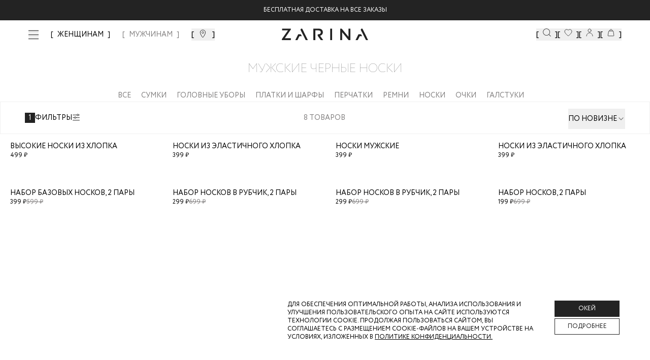

--- FILE ---
content_type: text/html; charset=utf-8
request_url: https://zarina.ru/man/clothes/muzhskie-chernye-noski/
body_size: 26089
content:
<!DOCTYPE html><html lang="en"><head><meta charSet="utf-8"/><meta name="viewport" content="width=device-width, initial-scale=1, minimum-scale=1, maximum-scale=1, user-scalable=no"/><link rel="preload" as="image" href="/images/icons/footer/appstore.svg"/><link rel="preload" as="image" href="/images/icons/footer/googleplay.svg"/><link rel="preload" as="image" href="/images/icons/footer/appgallery.svg"/><link rel="preload" as="image" href="/images/icons/footer/rustore.svg"/><link rel="preload" as="image" href="/images/icons/footer/akit_logo.svg"/><link rel="preload" as="image" href="/images/icons/footer/visa_logo.svg"/><link rel="preload" as="image" href="/images/icons/footer/mastercard_logo.svg"/><link rel="preload" as="image" href="/images/icons/footer/mir_logo.svg"/><link rel="preload" as="image" href="/images/icons/footer/halva_logo.svg"/><link rel="preload" as="image" href="/images/icons/tabbar/catalog.svg"/><link rel="stylesheet" href="/_next/static/css/742fbda09c00cb81.css" data-precedence="next"/><link rel="stylesheet" href="/_next/static/css/054dce9435827519.css" data-precedence="next"/><link rel="stylesheet" href="/_next/static/css/205459ac616424a6.css" data-precedence="next"/><link rel="stylesheet" href="/_next/static/css/466fa77c16539a64.css" data-precedence="next"/><link rel="stylesheet" href="/_next/static/css/31dde1c0ff1420f5.css" data-precedence="next"/><link rel="stylesheet" href="/_next/static/css/4d85a7b33f5207cb.css" data-precedence="next"/><link rel="stylesheet" href="/_next/static/css/872bfa1dc1f25eb5.css" data-precedence="next"/><link rel="stylesheet" href="/_next/static/css/3cc7373b6cdccfb3.css" data-precedence="next"/><link rel="stylesheet" href="/_next/static/css/35edc4ccc8f8ac8e.css" data-precedence="next"/><link rel="stylesheet" href="/_next/static/css/6e7f03fe2553fbb0.css" data-precedence="next"/><link rel="preload" as="script" fetchPriority="low" href="/_next/static/chunks/webpack-21a26eee2ebfe5c6.js"/><script src="/_next/static/chunks/4bd1b696-808603277c0a9a6c.js" async=""></script><script src="/_next/static/chunks/ed9f2dc4-ea083d181a3219f1.js" async=""></script><script src="/_next/static/chunks/633-7f0b80be0b0dbf95.js" async=""></script><script src="/_next/static/chunks/main-app-2f6973add484b6a7.js" async=""></script><script src="/_next/static/chunks/1356-e3539081faa6ca5f.js" async=""></script><script src="/_next/static/chunks/5803-19c3ba414ed02866.js" async=""></script><script src="/_next/static/chunks/8720-961b4944cf8af757.js" async=""></script><script src="/_next/static/chunks/1029-d8d5ba962d683a63.js" async=""></script><script src="/_next/static/chunks/5125-69b4e59e068a46bb.js" async=""></script><script src="/_next/static/chunks/3604-9e21f8830c4972cb.js" async=""></script><script src="/_next/static/chunks/4930-9de856a2320fa509.js" async=""></script><script src="/_next/static/chunks/356-383f0f682a548fa7.js" async=""></script><script src="/_next/static/chunks/app/layout-c7868f16c7acec95.js" async=""></script><script src="/_next/static/chunks/2619-796ba6694cfd2008.js" async=""></script><script src="/_next/static/chunks/6410-66349eaac6020b4e.js" async=""></script><script src="/_next/static/chunks/app/global-error-b3ad1344d6b37b38.js" async=""></script><script src="/_next/static/chunks/4909-eef322c208566a63.js" async=""></script><script src="/_next/static/chunks/1600-4a2270743cc35c9d.js" async=""></script><script src="/_next/static/chunks/5248-7559cf1323808bb2.js" async=""></script><script src="/_next/static/chunks/2071-e53454b99db8f564.js" async=""></script><script src="/_next/static/chunks/9927-07de241057808b66.js" async=""></script><script src="/_next/static/chunks/5279-f27b60f3dd530547.js" async=""></script><script src="/_next/static/chunks/9578-c4f05ee4b4814801.js" async=""></script><script src="/_next/static/chunks/5292-4b06a3d3afd85ad8.js" async=""></script><script src="/_next/static/chunks/7072-8c35c7b9850ac00b.js" async=""></script><script src="/_next/static/chunks/7073-b77f0beba0df3e14.js" async=""></script><script src="/_next/static/chunks/6185-452b0fa8331c0796.js" async=""></script><script src="/_next/static/chunks/9785-fd5a15aa1ae1cfd9.js" async=""></script><script src="/_next/static/chunks/4868-a8ef71762bf928e2.js" async=""></script><script src="/_next/static/chunks/205-d9e1e4b247201f5c.js" async=""></script><script src="/_next/static/chunks/4144-efe427afa19c6b6e.js" async=""></script><script src="/_next/static/chunks/5578-ec494eb1c414e10c.js" async=""></script><script src="/_next/static/chunks/6710-b5bfff121ff0ab08.js" async=""></script><script src="/_next/static/chunks/9269-c226aa8d779eb2b3.js" async=""></script><script src="/_next/static/chunks/616-8965d360ea86f493.js" async=""></script><script src="/_next/static/chunks/app/(landings)/layout-2e0c8097427d14a0.js" async=""></script><script src="/_next/static/chunks/6278-8e7b7060c5a3d5f6.js" async=""></script><script src="/_next/static/chunks/app/(main)/layout-8eda641d512a06e8.js" async=""></script><script src="/_next/static/chunks/app/(custom)/layout-07d1f3fc4018e07e.js" async=""></script><script src="/_next/static/chunks/app/(main)/(cabinet)/loading-4430aeb9b0375e62.js" async=""></script><script src="/_next/static/chunks/app/not-found-966a5ebb3a168331.js" async=""></script><link rel="preload" href="https://cdn.diginetica.net/" as="script"/><link rel="preload" href="https://tracking.diginetica.net/" as="script"/><link rel="preload" href="https://tracking-app.diginetica.net/" as="script"/><link rel="preload" href="https://api.mindbox.ru/scripts/v1/tracker.js" as="script"/><link rel="preload" href="https://yastatic.net/s3/passport-sdk/autofill/v1/sdk-suggest-with-polyfills-latest.js" as="script"/><link rel="preload" href="https://cdn.diginetica.net/1378/client.js" as="script"/><link rel="preload" as="image" href="/images/icons/tabbar/favorite.svg"/><link rel="preload" as="image" href="/images/icons/tabbar/home.svg"/><link rel="preload" as="image" href="/images/icons/tabbar/profile.svg"/><link rel="preload" as="image" href="/images/icons/tabbar/cart.svg"/><meta name="next-size-adjust" content=""/><script src="/_next/static/chunks/polyfills-42372ed130431b0a.js" noModule=""></script></head><body class="__variable_e77558 flex min-h-screen flex-col"><div hidden=""><!--$?--><template id="B:0"></template><!--/$--></div><!--$--><!--/$--><a class="fixed z-[53] w-full bg-main-black" href="https://zarina.ru/posts/skidka-na-vse/"><div class="flex items-center justify-center py-3 text-xxs uppercase text-white md:text-xs">Скидка  -20% от 7000 руб</div></a><header class="mt-9 absolute left-0 right-0 top-0 z-[52] w-full transition duration-300 lg:fixed bg-transparent"><div class="mx-auto px-14"><div class="flex h-0 items-center justify-center sm:h-16 lg:justify-between"><div class="hidden items-center space-x-6 lg:flex"><button class="invert-0 cursor-pointer"><div class="visible"><span class="relative flex h-5 w-5 items-center justify-center"><span class="ease absolute block h-[1px] w-5 transition-transform duration-150 bg-main-black before:bg-main-black before:absolute before:block before:h-[1px] before:w-5 before:transition-all before:duration-100 before:ease-in before:-top-2 before:opacity-100 bg after:absolute after:block after:h-[1px] after:w-5 after:transition-all after:duration-100 after:ease-in after:bg-main-black after:-bottom-2 after:opacity-100"></span></span></div></button><nav class="xl:flex invert-0 hidden space-x-6 xl:text-xs 2xl:text-base "><a class="text-sm font-medium transition-colors bracketed hover:text-middle-gray 2xl:text-base text-middle-gray" href="/">ЖЕНЩИНАМ</a><a class="text-sm font-medium transition-colors bracketed hover:text-middle-gray 2xl:text-base " href="/man/">МУЖЧИНАМ</a></nav><button class="invert-0 flex cursor-pointer bracketed"><svg xmlns="http://www.w3.org/2000/svg" width="20" height="20" viewBox="0 0 20 20" fill="none"><mask id="mask0_4776_41044" maskUnits="userSpaceOnUse" x="0" y="0" width="20" height="20"><rect width="20" height="20" fill="#D9D9D9"></rect></mask><g mask="url(#mask0_4776_41044)"><path d="M14.5 7.72321C14.5 8.79048 14.1747 9.99005 13.6603 11.2107C13.148 12.4265 12.461 13.6331 11.7675 14.7063C11.0749 15.7782 10.3814 16.7085 9.86078 17.371C9.67348 17.6094 9.50883 17.8127 9.375 17.9751C9.24117 17.8127 9.07652 17.6094 8.88922 17.371C8.36861 16.7085 7.67509 15.7782 6.98246 14.7063C6.28901 13.6331 5.60201 12.4265 5.08967 11.2107C4.57528 9.99005 4.25 8.79048 4.25 7.72321C4.25 5.1489 6.509 3 9.375 3C12.241 3 14.5 5.1489 14.5 7.72321Z" stroke="currentColor"></path><path d="M9.37474 9.84118C10.3622 9.84118 11.1728 9.04848 11.1728 8.05829C11.1728 7.06809 10.3622 6.27539 9.37474 6.27539C8.38725 6.27539 7.57666 7.06809 7.57666 8.05829C7.57666 9.04848 8.38725 9.84118 9.37474 9.84118Z" stroke="currentColor"></path></g></svg></button></div><div class="absolute left-[50%] hidden -translate-x-[50%] sm:block invert-0"><div class="relative mx-auto flex w-full justify-center"><a href="/"><img alt="Logo" width="170" height="24" decoding="async" data-nimg="1" style="color:transparent" src="/images/icons/logo-new.svg"/></a></div></div><div class="hidden items-center gap-10 lg:flex invert-0"><button class="flex cursor-pointer bracketed" data-dgn-id="header-small-search-input"><img alt="Search" width="20" height="20" decoding="async" data-nimg="1" class="h-4 w-4 md:h-5 md:w-5 xl:h-4 xl:w-4 2xl:h-5 2xl:w-5" style="color:transparent" src="/images/icons/search-small.svg"/></button><button class="relative flex cursor-pointer bracketed"><img alt="Favorites" width="20" height="20" decoding="async" data-nimg="1" class="h-4 w-4 md:h-5 md:w-5 xl:h-4 xl:w-4 2xl:h-5 2xl:w-5" style="color:transparent" src="/images/icons/fav-header.svg"/></button><button class="flex cursor-pointer bracketed"><img alt="User" width="20" height="20" decoding="async" data-nimg="1" class="h-4 w-4 md:h-5 md:w-5 xl:h-4 xl:w-4 2xl:h-5 2xl:w-5" style="color:transparent" src="/images/icons/user.svg"/></button><button class="relative flex cursor-pointer bracketed"><img alt="Cart" width="20" height="20" decoding="async" data-nimg="1" class="h-4 w-4 md:h-5 md:w-5 xl:h-4 xl:w-4 2xl:h-5 2xl:w-5" style="color:transparent" src="/images/icons/cart.svg"/></button></div></div></div></header><main class="flex-grow"><!--$?--><template id="B:1"></template><div class="fixed left-0 top-0 z-[999] flex h-screen w-full items-center justify-center bg-white"><div class="flex w-52 animate-pulse items-center justify-center"><img alt="Logo" width="170" height="24" decoding="async" data-nimg="1" style="color:transparent" src="/images/icons/logo-new.svg"/></div></div><!--/$--></main><footer class="w-full bg-white px-5 py-7 pb-16 uppercase lg:px-14 lg:pb-8"><div class="mx-auto flex w-full flex-col flex-wrap justify-between gap-6 lg:flex-row"><div class="flex w-full flex-col justify-between lg:w-1/4 lg:justify-between"><div class="mb-[20px]"><img alt="Zarina Club" width="165" height="12" decoding="async" data-nimg="1" style="color:transparent" src="/images/icons/zarina-club.svg"/></div><div class="w-full"><p class="mb-4 gap-4 text-xxs font-normal text-black sm:text-xs">Скидка до 30% при оплате бонусами для участников ZARINA CLUB</p><button class="inline-flex items-center cursor-pointer text-white uppercase justify-center gap-2 whitespace-nowrap font-medium ring-offset-background transition-colors focus-visible:outline-none focus-visible:ring-2 focus-visible:ring-ring focus-visible:ring-offset-2 disabled:pointer-events-none disabled:opacity-50 [&amp;_svg]:pointer-events-none [&amp;_svg]:size-4 [&amp;_svg]:shrink-0 bg-main-black hover:bg-main-black/90 h-12 w-full">Стать участником</button></div><div class="mb-[20px]"><div class="mb-[20px] mt-[20px] text-xs uppercase">подпишись на нашу новостную рассылку</div><form noValidate="" autoComplete="on" class="w-full"><div class="flex"><div class="w-full"><div class="group flex flex-col w-full"><div class="relative mb-1"><div class="relative flex items-center"><input id="email" placeholder="Введите ваш Email" class="text-sm md:text-base focus:shadow-outline group-[.with-error]:border-error group-[.with-error]:focus:border-error block w-full appearance-none bg-white bg-clip-text py-0.5 leading-normal focus:border-black focus:outline-none disabled:bg-gray-50 disabled:opacity-50 uppercase h-[40px] flex-1 border border-gray-200 pl-[10px]" type="email" name="email"/></div></div></div></div><div><button class="inline-flex relative px-5 items-center border border-main-black cursor-pointer uppercase text-white justify-center gap-2 whitespace-nowrap transition-colors focus-visible:outline-none disabled:pointer-events-none disabled:opacity-50 [&amp;_svg]:pointer-events-none [&amp;_svg]:size-4 [&amp;_svg]:shrink-0 bg-main-black hover:bg-main-black/90 text-xs 2xl:text-sm h-[40px] 2xl:h-[40px] w-[40px]" disabled=""><span class="text-sm font-light lg:text-base"><svg xmlns="http://www.w3.org/2000/svg" width="24" height="24" viewBox="0 0 24 24" fill="none" stroke="currentColor" stroke-width="2" stroke-linecap="round" stroke-linejoin="round" class="lucide lucide-arrow-right"><path d="M5 12h14"></path><path d="m12 5 7 7-7 7"></path></svg></span></button></div></div><div><label for="footer_agree"><div class="mt-7 flex gap-2.5"><button type="button" role="checkbox" aria-checked="false" data-state="unchecked" value="on" class="peer h-4 w-4 shrink-0 border border-middle-gray focus-visible:outline-none disabled:cursor-not-allowed disabled:opacity-50 data-[state=checked]:border-main-black data-[state=checked]:text-main-black" id="footer_agree"></button><input type="checkbox" aria-hidden="true" style="transform:translateX(-100%);position:absolute;pointer-events:none;opacity:0;margin:0" tabindex="-1" name="footer_agree" value="on"/><p class="text-xxs uppercase text-gray-400">даю согласие на получение маркетинговых коммуникаций и на<!-- --> <a class="underline decoration-[0.025rem] underline-offset-[3px]" target="_blank" href="/help/docs/data-consent/">обработку персональных данных.<!-- --> </a>Подробную информацию об условии обработки персональных данных можно найти в<!-- --> <a target="_blank" class="underline decoration-[0.025rem] underline-offset-[3px]" href="/help/docs/privacy-policy/">Политике конфиденциальности</a></p></div></label></div></form></div><div class="hidden w-full justify-between lg:flex"><div class="space-y-0 lg:space-y-6"><div class="flex flex-col"><a class="text-main-black text-xxs sm:text-xs" href="tel:88007070666">8 800 70 70 666</a><span class="text-middle-gray text-xxs mt-0.5 sm:text-xs">Звонок бесплатный по россии</span></div><div class="flex gap-2"><a target="_blank" href="https://vk.com/zarinaofficial"><img alt="VK" width="20" height="20" decoding="async" data-nimg="1" style="color:transparent" src="/images/icons/footer/vk.svg"/></a><a target="_blank" href="https://www.youtube.com/user/ZarinaVideo"><img alt="Youtube" width="20" height="20" decoding="async" data-nimg="1" style="color:transparent" src="/images/icons/footer/youtube.svg"/></a><a target="_blank" href="https://t.me/zarina_brand"><img alt="Telegram" width="20" height="20" decoding="async" data-nimg="1" style="color:transparent" src="/images/icons/footer/tg.svg"/></a></div></div></div></div><div class="flex w-full flex-col justify-between gap-0 px-0 py-5 text-xxs sm:text-xs md:flex-row lg:w-3/5 lg:gap-6 lg:py-0 2xl:w-1/2"><div data-orientation="vertical"><div data-state="closed" data-orientation="vertical" class="border-0"><h3 data-orientation="vertical" data-state="closed" class="flex lg:block"><button type="button" aria-controls="radix-_R_594nnpb_" aria-expanded="false" data-state="closed" data-orientation="vertical" id="radix-_R_194nnpb_" class="flex w-full items-center justify-between gap-2 py-2 lg:py-0 lg:pb-3 font-normal uppercase text-main-black" data-radix-collection-item="">Каталог</button></h3><div data-state="closed" id="radix-_R_594nnpb_" role="region" aria-labelledby="radix-_R_194nnpb_" data-orientation="vertical" class="overflow-hidden text-sm transition-all data-[state=closed]:animate-accordion-up data-[state=open]:animate-accordion-down" style="--radix-accordion-content-height:var(--radix-collapsible-content-height);--radix-accordion-content-width:var(--radix-collapsible-content-width)"><div class="pb-4 pt-0"><ul class="flex h-full flex-col justify-between gap-5"></ul></div></div></div></div><div data-orientation="vertical"><div data-state="closed" data-orientation="vertical" class="border-0"><h3 data-orientation="vertical" data-state="closed" class="flex lg:block"><button type="button" aria-controls="radix-_R_694nnpb_" aria-expanded="false" data-state="closed" data-orientation="vertical" id="radix-_R_294nnpb_" class="flex w-full items-center justify-between gap-2 py-2 lg:py-0 lg:pb-3 font-normal uppercase text-main-black" data-radix-collection-item="">Помощь покупателю</button></h3><div data-state="closed" id="radix-_R_694nnpb_" role="region" aria-labelledby="radix-_R_294nnpb_" data-orientation="vertical" class="overflow-hidden text-sm transition-all data-[state=closed]:animate-accordion-up data-[state=open]:animate-accordion-down" style="--radix-accordion-content-height:var(--radix-collapsible-content-height);--radix-accordion-content-width:var(--radix-collapsible-content-width)"><div class="pb-4 pt-0"><ul class="flex h-full flex-col justify-between gap-5"><li><a class="text-gray-main hover:text-gray85 text-[10px] font-normal transition-colors lg:text-xs" href="/help/delivery-and-payment/">Доставка и оплата</a></li><li><a class="text-gray-main hover:text-gray85 text-[10px] font-normal transition-colors lg:text-xs" href="/help/refund/">Обмен и возврат</a></li><li><a class="text-gray-main hover:text-gray85 text-[10px] font-normal transition-colors lg:text-xs" href="/help/">Вопросы и ответы</a></li><li><a class="text-gray-main hover:text-gray85 text-[10px] font-normal transition-colors lg:text-xs" href="/bonus/">Программа лояльности</a></li><li><a class="text-gray-main hover:text-gray85 text-[10px] font-normal transition-colors lg:text-xs" href="/gift-card/">Подарочные сертификаты</a></li><li><a class="text-gray-main hover:text-gray85 text-[10px] font-normal transition-colors lg:text-xs" href="/help/docs/">Документы сайта</a></li></ul></div></div></div></div><div data-orientation="vertical"><div data-state="closed" data-orientation="vertical" class="border-0"><h3 data-orientation="vertical" data-state="closed" class="flex lg:block"><button type="button" aria-controls="radix-_R_794nnpb_" aria-expanded="false" data-state="closed" data-orientation="vertical" id="radix-_R_394nnpb_" class="flex w-full items-center justify-between gap-2 py-2 lg:py-0 lg:pb-3 font-normal uppercase text-main-black" data-radix-collection-item="">Компания</button></h3><div data-state="closed" id="radix-_R_794nnpb_" role="region" aria-labelledby="radix-_R_394nnpb_" data-orientation="vertical" class="overflow-hidden text-sm transition-all data-[state=closed]:animate-accordion-up data-[state=open]:animate-accordion-down" style="--radix-accordion-content-height:var(--radix-collapsible-content-height);--radix-accordion-content-width:var(--radix-collapsible-content-width)"><div class="pb-4 pt-0"><ul class="flex h-full flex-col justify-between gap-5 xl:justify-end"><li><a target="_self" class="text-gray-main hover:text-gray85 text-[10px] font-normal transition-colors lg:text-xs" href="/about/">О бренде</a></li><li><a target="_blank" class="text-gray-main hover:text-gray85 text-[10px] font-normal transition-colors lg:text-xs" href="https://spb.hh.ru/employer/55440">Карьера в Zarina</a></li><li><a target="_self" class="text-gray-main hover:text-gray85 text-[10px] font-normal transition-colors lg:text-xs" href="/about/contacts/">Контакты</a></li><li><a target="_self" class="text-gray-main hover:text-gray85 text-[10px] font-normal transition-colors lg:text-xs" href="/posts/">Новости и акции</a></li><li><a target="_self" class="text-gray-main hover:text-gray85 text-[10px] font-normal transition-colors lg:text-xs" href="/shops/">Магазины</a></li></ul></div></div></div></div></div><div class="flex w-full justify-between lg:hidden"><div class="flex w-full items-center justify-between"><div class="flex flex-col"><a class="text-main-black text-xxs sm:text-xs" href="tel:88007070666">8 800 70 70 666</a><span class="text-middle-gray text-xxs mt-0.5 sm:text-xs">Звонок бесплатный по россии</span></div><div class="flex gap-2"><a target="_blank" href="https://vk.com/zarinaofficial"><img alt="VK" width="20" height="20" decoding="async" data-nimg="1" style="color:transparent" src="/images/icons/footer/vk.svg"/></a><a target="_blank" href="https://www.youtube.com/user/ZarinaVideo"><img alt="Youtube" width="20" height="20" decoding="async" data-nimg="1" style="color:transparent" src="/images/icons/footer/youtube.svg"/></a><a target="_blank" href="https://t.me/zarina_brand"><img alt="Telegram" width="20" height="20" decoding="async" data-nimg="1" style="color:transparent" src="/images/icons/footer/tg.svg"/></a></div></div></div><div class="flex w-full flex-wrap space-y-10 pt-10 lg:justify-between lg:pt-0 2xl:w-1/5 2xl:flex-col 2xl:items-end"><div class="flex w-full items-start items-end gap-4 sm:w-1/2 lg:w-auto"><a target="_blank" href="https://apps.apple.com/ru/app/id1640213769"><img alt="AppStore" width="93" height="24" decoding="async" data-nimg="1" style="color:transparent" src="/images/icons/footer/appstore.svg"/></a><a target="_blank" href="https://play.google.com/store/apps/details?id=ru.livetyping.zarina"><img alt="GooglePlay" width="103" height="25" decoding="async" data-nimg="1" style="color:transparent" src="/images/icons/footer/googleplay.svg"/></a><a target="_blank" href="https://appgallery.huawei.com/app/C115515961?sharePrepath=ag&amp;locale=ru_RU"><img alt="AppGallery" width="93" height="24" decoding="async" data-nimg="1" style="color:transparent" src="/images/icons/footer/appgallery.svg"/></a><a target="_blank" href="https://www.rustore.ru/catalog/app/ru.livetyping.zarina"><img alt="Rustore" width="93" height="24" decoding="async" data-nimg="1" style="color:transparent" src="/images/icons/footer/rustore.svg"/></a></div><div class="flex w-full flex-row items-center justify-start gap-5 sm:w-1/2 sm:justify-end lg:w-auto lg:justify-start"><img alt="Akit" width="19" height="19" decoding="async" data-nimg="1" style="color:transparent" src="/images/icons/footer/akit_logo.svg"/><img alt="Visa" width="31" height="10" decoding="async" data-nimg="1" style="color:transparent" src="/images/icons/footer/visa_logo.svg"/><img alt="MasterCard" width="17" height="13" decoding="async" data-nimg="1" style="color:transparent" src="/images/icons/footer/mastercard_logo.svg"/><img alt="Mir" width="38" height="10" decoding="async" data-nimg="1" style="color:transparent" src="/images/icons/footer/mir_logo.svg"/><img alt="Halva" width="57" height="14" decoding="async" data-nimg="1" style="color:transparent" src="/images/icons/footer/halva_logo.svg"/></div><div class="w-full text-xxs text-black sm:text-xs lg:w-auto">© <!-- -->2026<!-- --> Zarina Все права защищены</div></div></div></footer><div class="fixed bottom-0 left-0 z-[52] flex h-14 w-full justify-center bg-[#FFFFFF4D] backdrop-blur-[20px] lg:hidden"><div class="mx-auto flex w-full max-w-lg items-center justify-between py-2"><div class="relative flex h-14 flex-1 flex-col items-center justify-center opacity-30"><button class="h-full w-full text-[9px]"><div class="relative flex items-center justify-center"><img alt="catalog" width="22" height="16" decoding="async" data-nimg="1" style="color:transparent" src="/images/icons/tabbar/catalog.svg"/></div><div class="flex items-center justify-center pt-1 text-[9px] uppercase text-gray-main/35">Каталог</div></button></div><div class="relative flex h-14 flex-1 flex-col items-center justify-center opacity-30"><a href="/favorites/"><div class="relative flex items-center justify-center"><img alt="favorites" width="20" height="20" decoding="async" data-nimg="1" style="color:transparent" src="/images/icons/tabbar/favorite.svg"/></div><div class="flex items-center justify-center pt-1 text-[9px] uppercase text-gray-main/35">Избранное</div></a></div><div class="relative flex h-14 flex-1 flex-col items-center justify-center opacity-30"><a href="/"><div class="relative flex items-center justify-center"><img alt="home" width="20" height="20" decoding="async" data-nimg="1" style="color:transparent" src="/images/icons/tabbar/home.svg"/></div><div class="flex items-center justify-center pt-1 text-[9px] uppercase text-gray-main/35">Главная</div></a></div><div class="relative flex h-14 flex-1 flex-col items-center justify-center opacity-30"><button class="h-full w-full text-[9px]"><div class="relative flex items-center justify-center"><img alt="profile" width="20" height="20" decoding="async" data-nimg="1" style="color:transparent" src="/images/icons/tabbar/profile.svg"/></div><div class="flex items-center justify-center pt-1 text-[9px] uppercase text-gray-main/35">Профиль</div></button></div><div class="relative flex h-14 flex-1 flex-col items-center justify-center opacity-30"><button class="h-full w-full text-[9px]"><div class="relative flex items-center justify-center"><img alt="cart" width="20" height="20" decoding="async" data-nimg="1" style="color:transparent" src="/images/icons/tabbar/cart.svg"/></div><div class="flex items-center justify-center pt-1 text-[9px] uppercase text-gray-main/35">Корзина</div></button></div></div></div><section aria-label="Notifications alt+T" tabindex="-1" aria-live="polite" aria-relevant="additions text" aria-atomic="false"></section><script>requestAnimationFrame(function(){$RT=performance.now()});</script><script src="/_next/static/chunks/webpack-21a26eee2ebfe5c6.js" id="_R_" async=""></script><div hidden id="S:1"><main><!--$?--><template id="B:2"></template><div class="content-wrapper flex min-h-screen items-center pt-16"><div class="grid min-h-[140px] w-full place-items-center overflow-x-scroll rounded-lg p-6 lg:overflow-visible"><svg class="animate-spin text-gray-300" viewBox="0 0 64 64" fill="none" xmlns="http://www.w3.org/2000/svg" width="24" height="24"><path d="M32 3C35.8083 3 39.5794 3.75011 43.0978 5.20749C46.6163 6.66488 49.8132 8.80101 52.5061 11.4939C55.199 14.1868 57.3351 17.3837 58.7925 20.9022C60.2499 24.4206 61 28.1917 61 32C61 35.8083 60.2499 39.5794 58.7925 43.0978C57.3351 46.6163 55.199 49.8132 52.5061 52.5061C49.8132 55.199 46.6163 57.3351 43.0978 58.7925C39.5794 60.2499 35.8083 61 32 61C28.1917 61 24.4206 60.2499 20.9022 58.7925C17.3837 57.3351 14.1868 55.199 11.4939 52.5061C8.801 49.8132 6.66487 46.6163 5.20749 43.0978C3.7501 39.5794 3 35.8083 3 32C3 28.1917 3.75011 24.4206 5.2075 20.9022C6.66489 17.3837 8.80101 14.1868 11.4939 11.4939C14.1868 8.80099 17.3838 6.66487 20.9022 5.20749C24.4206 3.7501 28.1917 3 32 3L32 3Z" stroke="currentColor" stroke-width="3" stroke-linecap="round" stroke-linejoin="round"></path><path d="M32 3C36.5778 3 41.0906 4.08374 45.1692 6.16256C49.2477 8.24138 52.7762 11.2562 55.466 14.9605C58.1558 18.6647 59.9304 22.9531 60.6448 27.4748C61.3591 31.9965 60.9928 36.6232 59.5759 40.9762" stroke="currentColor" stroke-width="3" stroke-linecap="round" stroke-linejoin="round" class="text-gray-900"></path></svg></div></div><!--/$--></main></div><script>$RB=[];$RV=function(a){$RT=performance.now();for(var b=0;b<a.length;b+=2){var c=a[b],e=a[b+1];null!==e.parentNode&&e.parentNode.removeChild(e);var f=c.parentNode;if(f){var g=c.previousSibling,h=0;do{if(c&&8===c.nodeType){var d=c.data;if("/$"===d||"/&"===d)if(0===h)break;else h--;else"$"!==d&&"$?"!==d&&"$~"!==d&&"$!"!==d&&"&"!==d||h++}d=c.nextSibling;f.removeChild(c);c=d}while(c);for(;e.firstChild;)f.insertBefore(e.firstChild,c);g.data="$";g._reactRetry&&requestAnimationFrame(g._reactRetry)}}a.length=0};
$RC=function(a,b){if(b=document.getElementById(b))(a=document.getElementById(a))?(a.previousSibling.data="$~",$RB.push(a,b),2===$RB.length&&("number"!==typeof $RT?requestAnimationFrame($RV.bind(null,$RB)):(a=performance.now(),setTimeout($RV.bind(null,$RB),2300>a&&2E3<a?2300-a:$RT+300-a)))):b.parentNode.removeChild(b)};$RC("B:1","S:1")</script><div hidden id="S:2"><template id="P:3"></template><!--$?--><template id="B:4"></template><!--/$--></div><script>(self.__next_f=self.__next_f||[]).push([0])</script><script>self.__next_f.push([1,"1:\"$Sreact.fragment\"\n2:I[41402,[\"1356\",\"static/chunks/1356-e3539081faa6ca5f.js\",\"5803\",\"static/chunks/5803-19c3ba414ed02866.js\",\"8720\",\"static/chunks/8720-961b4944cf8af757.js\",\"1029\",\"static/chunks/1029-d8d5ba962d683a63.js\",\"5125\",\"static/chunks/5125-69b4e59e068a46bb.js\",\"3604\",\"static/chunks/3604-9e21f8830c4972cb.js\",\"4930\",\"static/chunks/4930-9de856a2320fa509.js\",\"356\",\"static/chunks/356-383f0f682a548fa7.js\",\"7177\",\"static/chunks/app/layout-c7868f16c7acec95.js\"],\"\"]\n3:\"$Sreact.suspense\"\n4:I[20747,[\"1356\",\"static/chunks/1356-e3539081faa6ca5f.js\",\"5803\",\"static/chunks/5803-19c3ba414ed02866.js\",\"8720\",\"static/chunks/8720-961b4944cf8af757.js\",\"1029\",\"static/chunks/1029-d8d5ba962d683a63.js\",\"5125\",\"static/chunks/5125-69b4e59e068a46bb.js\",\"3604\",\"static/chunks/3604-9e21f8830c4972cb.js\",\"4930\",\"static/chunks/4930-9de856a2320fa509.js\",\"356\",\"static/chunks/356-383f0f682a548fa7.js\",\"7177\",\"static/chunks/app/layout-c7868f16c7acec95.js\"],\"default\"]\nd:I[54062,[\"2619\",\"static/chunks/2619-796ba6694cfd2008.js\",\"6410\",\"static/chunks/6410-66349eaac6020b4e.js\",\"4219\",\"static/chunks/app/global-error-b3ad1344d6b37b38.js\"],\"default\"]\n"])</script><script>self.__next_f.push([1,"f:I[77574,[\"1356\",\"static/chunks/1356-e3539081faa6ca5f.js\",\"2619\",\"static/chunks/2619-796ba6694cfd2008.js\",\"4909\",\"static/chunks/4909-eef322c208566a63.js\",\"5803\",\"static/chunks/5803-19c3ba414ed02866.js\",\"1600\",\"static/chunks/1600-4a2270743cc35c9d.js\",\"5248\",\"static/chunks/5248-7559cf1323808bb2.js\",\"8720\",\"static/chunks/8720-961b4944cf8af757.js\",\"2071\",\"static/chunks/2071-e53454b99db8f564.js\",\"9927\",\"static/chunks/9927-07de241057808b66.js\",\"5279\",\"static/chunks/5279-f27b60f3dd530547.js\",\"9578\",\"static/chunks/9578-c4f05ee4b4814801.js\",\"5292\",\"static/chunks/5292-4b06a3d3afd85ad8.js\",\"7072\",\"static/chunks/7072-8c35c7b9850ac00b.js\",\"7073\",\"static/chunks/7073-b77f0beba0df3e14.js\",\"6185\",\"static/chunks/6185-452b0fa8331c0796.js\",\"9785\",\"static/chunks/9785-fd5a15aa1ae1cfd9.js\",\"4868\",\"static/chunks/4868-a8ef71762bf928e2.js\",\"205\",\"static/chunks/205-d9e1e4b247201f5c.js\",\"1029\",\"static/chunks/1029-d8d5ba962d683a63.js\",\"5125\",\"static/chunks/5125-69b4e59e068a46bb.js\",\"4144\",\"static/chunks/4144-efe427afa19c6b6e.js\",\"4930\",\"static/chunks/4930-9de856a2320fa509.js\",\"5578\",\"static/chunks/5578-ec494eb1c414e10c.js\",\"6710\",\"static/chunks/6710-b5bfff121ff0ab08.js\",\"9269\",\"static/chunks/9269-c226aa8d779eb2b3.js\",\"616\",\"static/chunks/616-8965d360ea86f493.js\",\"5307\",\"static/chunks/app/(landings)/layout-2e0c8097427d14a0.js\"],\"default\"]\n"])</script><script>self.__next_f.push([1,"10:I[9766,[],\"\"]\n11:I[98924,[],\"\"]\n"])</script><script>self.__next_f.push([1,"12:I[12609,[\"1356\",\"static/chunks/1356-e3539081faa6ca5f.js\",\"2619\",\"static/chunks/2619-796ba6694cfd2008.js\",\"4909\",\"static/chunks/4909-eef322c208566a63.js\",\"5803\",\"static/chunks/5803-19c3ba414ed02866.js\",\"1600\",\"static/chunks/1600-4a2270743cc35c9d.js\",\"5248\",\"static/chunks/5248-7559cf1323808bb2.js\",\"8720\",\"static/chunks/8720-961b4944cf8af757.js\",\"2071\",\"static/chunks/2071-e53454b99db8f564.js\",\"9927\",\"static/chunks/9927-07de241057808b66.js\",\"5279\",\"static/chunks/5279-f27b60f3dd530547.js\",\"9578\",\"static/chunks/9578-c4f05ee4b4814801.js\",\"5292\",\"static/chunks/5292-4b06a3d3afd85ad8.js\",\"7072\",\"static/chunks/7072-8c35c7b9850ac00b.js\",\"7073\",\"static/chunks/7073-b77f0beba0df3e14.js\",\"6185\",\"static/chunks/6185-452b0fa8331c0796.js\",\"9785\",\"static/chunks/9785-fd5a15aa1ae1cfd9.js\",\"4868\",\"static/chunks/4868-a8ef71762bf928e2.js\",\"205\",\"static/chunks/205-d9e1e4b247201f5c.js\",\"1029\",\"static/chunks/1029-d8d5ba962d683a63.js\",\"5125\",\"static/chunks/5125-69b4e59e068a46bb.js\",\"4144\",\"static/chunks/4144-efe427afa19c6b6e.js\",\"4930\",\"static/chunks/4930-9de856a2320fa509.js\",\"5578\",\"static/chunks/5578-ec494eb1c414e10c.js\",\"6710\",\"static/chunks/6710-b5bfff121ff0ab08.js\",\"9269\",\"static/chunks/9269-c226aa8d779eb2b3.js\",\"616\",\"static/chunks/616-8965d360ea86f493.js\",\"6278\",\"static/chunks/6278-8e7b7060c5a3d5f6.js\",\"2076\",\"static/chunks/app/(main)/layout-8eda641d512a06e8.js\"],\"default\"]\n"])</script><script>self.__next_f.push([1,"13:I[63032,[\"1356\",\"static/chunks/1356-e3539081faa6ca5f.js\",\"2619\",\"static/chunks/2619-796ba6694cfd2008.js\",\"4909\",\"static/chunks/4909-eef322c208566a63.js\",\"5803\",\"static/chunks/5803-19c3ba414ed02866.js\",\"1600\",\"static/chunks/1600-4a2270743cc35c9d.js\",\"5248\",\"static/chunks/5248-7559cf1323808bb2.js\",\"8720\",\"static/chunks/8720-961b4944cf8af757.js\",\"2071\",\"static/chunks/2071-e53454b99db8f564.js\",\"9927\",\"static/chunks/9927-07de241057808b66.js\",\"5279\",\"static/chunks/5279-f27b60f3dd530547.js\",\"9578\",\"static/chunks/9578-c4f05ee4b4814801.js\",\"5292\",\"static/chunks/5292-4b06a3d3afd85ad8.js\",\"7072\",\"static/chunks/7072-8c35c7b9850ac00b.js\",\"7073\",\"static/chunks/7073-b77f0beba0df3e14.js\",\"6185\",\"static/chunks/6185-452b0fa8331c0796.js\",\"9785\",\"static/chunks/9785-fd5a15aa1ae1cfd9.js\",\"4868\",\"static/chunks/4868-a8ef71762bf928e2.js\",\"205\",\"static/chunks/205-d9e1e4b247201f5c.js\",\"1029\",\"static/chunks/1029-d8d5ba962d683a63.js\",\"5125\",\"static/chunks/5125-69b4e59e068a46bb.js\",\"4144\",\"static/chunks/4144-efe427afa19c6b6e.js\",\"4930\",\"static/chunks/4930-9de856a2320fa509.js\",\"5578\",\"static/chunks/5578-ec494eb1c414e10c.js\",\"6710\",\"static/chunks/6710-b5bfff121ff0ab08.js\",\"9269\",\"static/chunks/9269-c226aa8d779eb2b3.js\",\"616\",\"static/chunks/616-8965d360ea86f493.js\",\"6278\",\"static/chunks/6278-8e7b7060c5a3d5f6.js\",\"2076\",\"static/chunks/app/(main)/layout-8eda641d512a06e8.js\"],\"default\"]\n"])</script><script>self.__next_f.push([1,"14:I[36588,[\"2619\",\"static/chunks/2619-796ba6694cfd2008.js\",\"4909\",\"static/chunks/4909-eef322c208566a63.js\",\"5398\",\"static/chunks/app/(custom)/layout-07d1f3fc4018e07e.js\"],\"default\"]\n"])</script><script>self.__next_f.push([1,"15:I[25079,[\"1356\",\"static/chunks/1356-e3539081faa6ca5f.js\",\"2619\",\"static/chunks/2619-796ba6694cfd2008.js\",\"4909\",\"static/chunks/4909-eef322c208566a63.js\",\"5803\",\"static/chunks/5803-19c3ba414ed02866.js\",\"1600\",\"static/chunks/1600-4a2270743cc35c9d.js\",\"5248\",\"static/chunks/5248-7559cf1323808bb2.js\",\"8720\",\"static/chunks/8720-961b4944cf8af757.js\",\"2071\",\"static/chunks/2071-e53454b99db8f564.js\",\"9927\",\"static/chunks/9927-07de241057808b66.js\",\"5279\",\"static/chunks/5279-f27b60f3dd530547.js\",\"9578\",\"static/chunks/9578-c4f05ee4b4814801.js\",\"5292\",\"static/chunks/5292-4b06a3d3afd85ad8.js\",\"7072\",\"static/chunks/7072-8c35c7b9850ac00b.js\",\"7073\",\"static/chunks/7073-b77f0beba0df3e14.js\",\"6185\",\"static/chunks/6185-452b0fa8331c0796.js\",\"9785\",\"static/chunks/9785-fd5a15aa1ae1cfd9.js\",\"4868\",\"static/chunks/4868-a8ef71762bf928e2.js\",\"205\",\"static/chunks/205-d9e1e4b247201f5c.js\",\"1029\",\"static/chunks/1029-d8d5ba962d683a63.js\",\"5125\",\"static/chunks/5125-69b4e59e068a46bb.js\",\"4144\",\"static/chunks/4144-efe427afa19c6b6e.js\",\"4930\",\"static/chunks/4930-9de856a2320fa509.js\",\"5578\",\"static/chunks/5578-ec494eb1c414e10c.js\",\"6710\",\"static/chunks/6710-b5bfff121ff0ab08.js\",\"9269\",\"static/chunks/9269-c226aa8d779eb2b3.js\",\"616\",\"static/chunks/616-8965d360ea86f493.js\",\"6278\",\"static/chunks/6278-8e7b7060c5a3d5f6.js\",\"2076\",\"static/chunks/app/(main)/layout-8eda641d512a06e8.js\"],\"default\"]\n"])</script><script>self.__next_f.push([1,"16:I[23482,[\"1356\",\"static/chunks/1356-e3539081faa6ca5f.js\",\"2619\",\"static/chunks/2619-796ba6694cfd2008.js\",\"4909\",\"static/chunks/4909-eef322c208566a63.js\",\"5803\",\"static/chunks/5803-19c3ba414ed02866.js\",\"1600\",\"static/chunks/1600-4a2270743cc35c9d.js\",\"5248\",\"static/chunks/5248-7559cf1323808bb2.js\",\"8720\",\"static/chunks/8720-961b4944cf8af757.js\",\"2071\",\"static/chunks/2071-e53454b99db8f564.js\",\"9927\",\"static/chunks/9927-07de241057808b66.js\",\"5279\",\"static/chunks/5279-f27b60f3dd530547.js\",\"9578\",\"static/chunks/9578-c4f05ee4b4814801.js\",\"5292\",\"static/chunks/5292-4b06a3d3afd85ad8.js\",\"7072\",\"static/chunks/7072-8c35c7b9850ac00b.js\",\"7073\",\"static/chunks/7073-b77f0beba0df3e14.js\",\"6185\",\"static/chunks/6185-452b0fa8331c0796.js\",\"9785\",\"static/chunks/9785-fd5a15aa1ae1cfd9.js\",\"4868\",\"static/chunks/4868-a8ef71762bf928e2.js\",\"205\",\"static/chunks/205-d9e1e4b247201f5c.js\",\"1029\",\"static/chunks/1029-d8d5ba962d683a63.js\",\"5125\",\"static/chunks/5125-69b4e59e068a46bb.js\",\"4144\",\"static/chunks/4144-efe427afa19c6b6e.js\",\"4930\",\"static/chunks/4930-9de856a2320fa509.js\",\"5578\",\"static/chunks/5578-ec494eb1c414e10c.js\",\"6710\",\"static/chunks/6710-b5bfff121ff0ab08.js\",\"9269\",\"static/chunks/9269-c226aa8d779eb2b3.js\",\"616\",\"static/chunks/616-8965d360ea86f493.js\",\"5307\",\"static/chunks/app/(landings)/layout-2e0c8097427d14a0.js\"],\"default\"]\n"])</script><script>self.__next_f.push([1,"18:I[24431,[],\"OutletBoundary\"]\n1a:I[15278,[],\"AsyncMetadataOutlet\"]\n1c:I[81356,[\"1356\",\"static/chunks/1356-e3539081faa6ca5f.js\",\"7198\",\"static/chunks/app/(main)/(cabinet)/loading-4430aeb9b0375e62.js\"],\"Image\"]\n1d:I[24431,[],\"ViewportBoundary\"]\n1f:I[24431,[],\"MetadataBoundary\"]\n21:I[84100,[\"1356\",\"static/chunks/1356-e3539081faa6ca5f.js\",\"5803\",\"static/chunks/5803-19c3ba414ed02866.js\",\"8720\",\"static/chunks/8720-961b4944cf8af757.js\",\"1029\",\"static/chunks/1029-d8d5ba962d683a63.js\",\"5125\",\"static/chunks/5125-69b4e59e068a46bb.js\",\"3604\",\"static/chunks/3604-9e21f8830c4972cb.js\",\"4930\",\"static/chunks/4930-9de856a2320fa509.js\",\"356\",\"static/chunks/356-383f0f682a548fa7.js\",\"7177\",\"static/chunks/app/layout-c7868f16c7acec95.js\"],\"CheckBuildVersion\"]\n22:I[75967,[\"1356\",\"static/chunks/1356-e3539081faa6ca5f.js\",\"5803\",\"static/chunks/5803-19c3ba414ed02866.js\",\"8720\",\"static/chunks/8720-961b4944cf8af757.js\",\"1029\",\"static/chunks/1029-d8d5ba962d683a63.js\",\"5125\",\"static/chunks/5125-69b4e59e068a46bb.js\",\"3604\",\"static/chunks/3604-9e21f8830c4972cb.js\",\"4930\",\"static/chunks/4930-9de856a2320fa509.js\",\"356\",\"static/chunks/356-383f0f682a548fa7.js\",\"7177\",\"static/chunks/app/layout-c7868f16c7acec95.js\"],\"IosAppProvider\"]\n23:I[30205,[\"1356\",\"static/chunks/1356-e3539081faa6ca5f.js\",\"5803\",\"static/chunks/5803-19c3ba414ed02866.js\",\"8720\",\"static/chunks/8720-961b4944cf8af757.js\",\"1029\",\"static/chunks/1029-d8d5ba962d683a63.js\",\"5125\",\"static/chunks/5125-69b4e59e068a46bb.js\",\"3604\",\"static/chunks/3604-9e21f8830c4972cb.js\",\"4930\",\"static/chunks/4930-9de856a2320fa509.js\",\"356\",\"static/chunks/356-383f0f682a548fa7.js\",\"7177\",\"static/chunks/app/layout-c7868f16c7acec95.js\"],\"TextColorProvider\"]\n24:I[75471,[\"1356\",\"static/chunks/1356-e3539081faa6ca5f.js\",\"5803\",\"static/chunks/5803-19c3ba414ed02866.js\",\"8720\",\"static/chunks/8720-961b4944cf8af757.js\",\"1029\",\"static/chunks/1029-d8d5ba962d683a63.js\",\"5125\",\"static/chunks/5125-69b4e59e068a46bb.js\",\"3604\",\"static/chunks/3604-9e21f8830c4972cb.js\",\"4930\",\"static/chunks/4930-9de856a2320fa509.js\",\"356\",\"static/"])</script><script>self.__next_f.push([1,"chunks/356-383f0f682a548fa7.js\",\"7177\",\"static/chunks/app/layout-c7868f16c7acec95.js\"],\"AuthInitProvider\"]\n25:I[43922,[\"1356\",\"static/chunks/1356-e3539081faa6ca5f.js\",\"5803\",\"static/chunks/5803-19c3ba414ed02866.js\",\"8720\",\"static/chunks/8720-961b4944cf8af757.js\",\"1029\",\"static/chunks/1029-d8d5ba962d683a63.js\",\"5125\",\"static/chunks/5125-69b4e59e068a46bb.js\",\"3604\",\"static/chunks/3604-9e21f8830c4972cb.js\",\"4930\",\"static/chunks/4930-9de856a2320fa509.js\",\"356\",\"static/chunks/356-383f0f682a548fa7.js\",\"7177\",\"static/chunks/app/layout-c7868f16c7acec95.js\"],\"default\"]\n26:I[85521,[\"1356\",\"static/chunks/1356-e3539081faa6ca5f.js\",\"5803\",\"static/chunks/5803-19c3ba414ed02866.js\",\"8720\",\"static/chunks/8720-961b4944cf8af757.js\",\"1029\",\"static/chunks/1029-d8d5ba962d683a63.js\",\"5125\",\"static/chunks/5125-69b4e59e068a46bb.js\",\"3604\",\"static/chunks/3604-9e21f8830c4972cb.js\",\"4930\",\"static/chunks/4930-9de856a2320fa509.js\",\"356\",\"static/chunks/356-383f0f682a548fa7.js\",\"7177\",\"static/chunks/app/layout-c7868f16c7acec95.js\"],\"default\"]\n27:I[39962,[\"1356\",\"static/chunks/1356-e3539081faa6ca5f.js\",\"5803\",\"static/chunks/5803-19c3ba414ed02866.js\",\"8720\",\"static/chunks/8720-961b4944cf8af757.js\",\"1029\",\"static/chunks/1029-d8d5ba962d683a63.js\",\"5125\",\"static/chunks/5125-69b4e59e068a46bb.js\",\"3604\",\"static/chunks/3604-9e21f8830c4972cb.js\",\"4930\",\"static/chunks/4930-9de856a2320fa509.js\",\"356\",\"static/chunks/356-383f0f682a548fa7.js\",\"7177\",\"static/chunks/app/layout-c7868f16c7acec95.js\"],\"DrawerProvider\"]\n28:I[33486,[\"2619\",\"static/chunks/2619-796ba6694cfd2008.js\",\"4909\",\"static/chunks/4909-eef322c208566a63.js\",\"4345\",\"static/chunks/app/not-found-966a5ebb3a168331.js\"],\"default\"]\n29:I[12729,[\"1356\",\"static/chunks/1356-e3539081faa6ca5f.js\",\"5803\",\"static/chunks/5803-19c3ba414ed02866.js\",\"8720\",\"static/chunks/8720-961b4944cf8af757.js\",\"1029\",\"static/chunks/1029-d8d5ba962d683a63.js\",\"5125\",\"static/chunks/5125-69b4e59e068a46bb.js\",\"3604\",\"static/chunks/3604-9e21f8830c4972cb.js\",\"4930\",\"static/chunks/4930-9de856a2320fa509.js\",\"356\",\"static/chunks/356-383f"])</script><script>self.__next_f.push([1,"0f682a548fa7.js\",\"7177\",\"static/chunks/app/layout-c7868f16c7acec95.js\"],\"default\"]\n"])</script><script>self.__next_f.push([1,"2a:I[77564,[\"1356\",\"static/chunks/1356-e3539081faa6ca5f.js\",\"2619\",\"static/chunks/2619-796ba6694cfd2008.js\",\"4909\",\"static/chunks/4909-eef322c208566a63.js\",\"5803\",\"static/chunks/5803-19c3ba414ed02866.js\",\"1600\",\"static/chunks/1600-4a2270743cc35c9d.js\",\"5248\",\"static/chunks/5248-7559cf1323808bb2.js\",\"8720\",\"static/chunks/8720-961b4944cf8af757.js\",\"2071\",\"static/chunks/2071-e53454b99db8f564.js\",\"9927\",\"static/chunks/9927-07de241057808b66.js\",\"5279\",\"static/chunks/5279-f27b60f3dd530547.js\",\"9578\",\"static/chunks/9578-c4f05ee4b4814801.js\",\"5292\",\"static/chunks/5292-4b06a3d3afd85ad8.js\",\"7072\",\"static/chunks/7072-8c35c7b9850ac00b.js\",\"7073\",\"static/chunks/7073-b77f0beba0df3e14.js\",\"6185\",\"static/chunks/6185-452b0fa8331c0796.js\",\"9785\",\"static/chunks/9785-fd5a15aa1ae1cfd9.js\",\"4868\",\"static/chunks/4868-a8ef71762bf928e2.js\",\"205\",\"static/chunks/205-d9e1e4b247201f5c.js\",\"1029\",\"static/chunks/1029-d8d5ba962d683a63.js\",\"5125\",\"static/chunks/5125-69b4e59e068a46bb.js\",\"4144\",\"static/chunks/4144-efe427afa19c6b6e.js\",\"4930\",\"static/chunks/4930-9de856a2320fa509.js\",\"5578\",\"static/chunks/5578-ec494eb1c414e10c.js\",\"6710\",\"static/chunks/6710-b5bfff121ff0ab08.js\",\"9269\",\"static/chunks/9269-c226aa8d779eb2b3.js\",\"616\",\"static/chunks/616-8965d360ea86f493.js\",\"5307\",\"static/chunks/app/(landings)/layout-2e0c8097427d14a0.js\"],\"default\"]\n"])</script><script>self.__next_f.push([1,":HL[\"/_next/static/media/200b94886a5ae92e-s.p.ttf\",\"font\",{\"crossOrigin\":\"\",\"type\":\"font/ttf\"}]\n:HL[\"/_next/static/media/26bcc39dd29c04a2-s.p.ttf\",\"font\",{\"crossOrigin\":\"\",\"type\":\"font/ttf\"}]\n:HL[\"/_next/static/media/2a9e8b6620e73023-s.p.ttf\",\"font\",{\"crossOrigin\":\"\",\"type\":\"font/ttf\"}]\n:HL[\"/_next/static/media/3a584cf61c61640b-s.p.ttf\",\"font\",{\"crossOrigin\":\"\",\"type\":\"font/ttf\"}]\n:HL[\"/_next/static/media/44fdeafb3f553ec2-s.p.ttf\",\"font\",{\"crossOrigin\":\"\",\"type\":\"font/ttf\"}]\n:HL[\"/_next/static/media/92416ee36e2435e1-s.p.woff2\",\"font\",{\"crossOrigin\":\"\",\"type\":\"font/woff2\"}]\n:HL[\"/_next/static/media/d414a6e5146d8323-s.p.ttf\",\"font\",{\"crossOrigin\":\"\",\"type\":\"font/ttf\"}]\n:HL[\"/_next/static/css/742fbda09c00cb81.css\",\"style\"]\n:HL[\"/_next/static/css/054dce9435827519.css\",\"style\"]\n:HL[\"/_next/static/css/205459ac616424a6.css\",\"style\"]\n:HL[\"/_next/static/css/466fa77c16539a64.css\",\"style\"]\n:HL[\"/_next/static/css/31dde1c0ff1420f5.css\",\"style\"]\n:HL[\"/_next/static/css/4d85a7b33f5207cb.css\",\"style\"]\n:HL[\"/_next/static/css/872bfa1dc1f25eb5.css\",\"style\"]\n:HL[\"/_next/static/css/3cc7373b6cdccfb3.css\",\"style\"]\n:HL[\"/_next/static/css/35edc4ccc8f8ac8e.css\",\"style\"]\n:HL[\"/_next/static/css/6e7f03fe2553fbb0.css\",\"style\"]\n"])</script><script>self.__next_f.push([1,"0:{\"P\":null,\"b\":\"_1J1M5noNLCbkImqXI6BS\",\"p\":\"\",\"c\":[\"\",\"man\",\"clothes\",\"muzhskie-chernye-noski\",\"\"],\"i\":false,\"f\":[[[\"\",{\"children\":[\"(main)\",{\"children\":[\"man\",{\"children\":[[\"category\",\"clothes/muzhskie-chernye-noski\",\"c\"],{\"children\":[\"__PAGE__\",{}]}]}]}]},\"$undefined\",\"$undefined\",true],[\"\",[\"$\",\"$1\",\"c\",{\"children\":[[[\"$\",\"link\",\"0\",{\"rel\":\"stylesheet\",\"href\":\"/_next/static/css/742fbda09c00cb81.css\",\"precedence\":\"next\",\"crossOrigin\":\"$undefined\",\"nonce\":\"$undefined\"}],[\"$\",\"link\",\"1\",{\"rel\":\"stylesheet\",\"href\":\"/_next/static/css/054dce9435827519.css\",\"precedence\":\"next\",\"crossOrigin\":\"$undefined\",\"nonce\":\"$undefined\"}],[\"$\",\"link\",\"2\",{\"rel\":\"stylesheet\",\"href\":\"/_next/static/css/205459ac616424a6.css\",\"precedence\":\"next\",\"crossOrigin\":\"$undefined\",\"nonce\":\"$undefined\"}],[\"$\",\"link\",\"3\",{\"rel\":\"stylesheet\",\"href\":\"/_next/static/css/466fa77c16539a64.css\",\"precedence\":\"next\",\"crossOrigin\":\"$undefined\",\"nonce\":\"$undefined\"}],[\"$\",\"link\",\"4\",{\"rel\":\"stylesheet\",\"href\":\"/_next/static/css/31dde1c0ff1420f5.css\",\"precedence\":\"next\",\"crossOrigin\":\"$undefined\",\"nonce\":\"$undefined\"}],[\"$\",\"link\",\"5\",{\"rel\":\"stylesheet\",\"href\":\"/_next/static/css/4d85a7b33f5207cb.css\",\"precedence\":\"next\",\"crossOrigin\":\"$undefined\",\"nonce\":\"$undefined\"}],[\"$\",\"link\",\"6\",{\"rel\":\"stylesheet\",\"href\":\"/_next/static/css/872bfa1dc1f25eb5.css\",\"precedence\":\"next\",\"crossOrigin\":\"$undefined\",\"nonce\":\"$undefined\"}]],[\"$\",\"html\",null,{\"lang\":\"en\",\"children\":[[\"$\",\"$L2\",null,{\"src\":\"https://cdn.diginetica.net/\",\"rel\":\"preconnect\"}],[\"$\",\"$L2\",null,{\"src\":\"https://tracking.diginetica.net/\",\"rel\":\"preconnect\"}],[\"$\",\"$L2\",null,{\"src\":\"https://tracking-app.diginetica.net/\",\"rel\":\"preconnect\"}],[\"$\",\"$L2\",null,{\"src\":\"https://api.mindbox.ru/scripts/v1/tracker.js\",\"async\":true}],[\"$\",\"$L2\",null,{\"src\":\"https://yastatic.net/s3/passport-sdk/autofill/v1/sdk-suggest-with-polyfills-latest.js\"}],[\"$\",\"$L2\",null,{\"src\":\"https://cdn.diginetica.net/1378/client.js\",\"strategy\":\"afterInteractive\",\"async\":true,\"defer\":true}],[\"$\",\"$L2\",null,{\"id\":\"mindbox-push\",\"children\":\"mindbox = window.mindbox || function() { mindbox.queue.push(arguments); };\\n    mindbox.queue = mindbox.queue || [];\\n    mindbox('create', {\\n    firebaseMessagingSenderId: '27925324535',\\n    });\\n    mindbox('webpush.create');\\n    setTimeout(\\n      function() {\\n        mindbox(\\n          \\\"webpush.subscribe\\\", {\\n            getSubscriptionOperation: \\\"GetWebPushSubscription\\\",\\n            subscribeOperation: \\\"SubscribeToWebpush\\\",\\n            onGranted: function() {},\\n            onDenied: function() {}\\n          }\\n        );\\n      }, 5000);\"}],[\"$\",\"$L2\",null,{\"id\":\"metrika-counter\",\"strategy\":\"afterInteractive\",\"children\":\"(function(m,e,t,r,i,k,a){m[i]=m[i]||function(){(m[i].a=m[i].a||[]).push(arguments)};\\n              m[i].l=1*new Date();\\n              for (var j = 0; j \u003c document.scripts.length; j++) {if (document.scripts[j].src === r) { return; }}\\n              k=e.createElement(t),a=e.getElementsByTagName(t)[0],k.async=1,k.src=r,a.parentNode.insertBefore(k,a)})\\n              (window, document, \\\"script\\\", \\\"https://mc.yandex.ru/metrika/tag.js\\\", \\\"ym\\\");\\n \\n              ym(22537834, \\\"init\\\", {\\n                    defer: true,\\n                    clickmap:true,\\n                    trackLinks:true,\\n                    accurateTrackBounce:true,\\n                    webvisor:true,\\n                    ecommerce:\\\"dataLayer\\\"\\n              });\"}],[\"$\",\"$L2\",null,{\"id\":\"uxfeedback\",\"children\":\"(function(w,d,u,h,s){w._uxsSettings={id:'ameiaoxs29l6ltsmf8pai1ny'};\\n        h=d.getElementsByTagName('head')[0];s=d.createElement('script');s.async=1;\\n        s.src=u;h.appendChild(s);})(window,document,'https://cdn.uxfeedback.ru/widget.js');\"}],[\"$\",\"$L2\",null,{\"id\":\"advcakeAsync\",\"children\":\"(function(a) {\\n        var b = a.createElement(\\\"script\\\");\\n        b.async = 1;\\n        b.src = \\\"//icyh3e.ru/\\\";\\n        a = a.getElementsByTagName(\\\"script\\\")[0];\\n        a.parentNode.insertBefore(b, a)\\n        })(document);\"}],[\"$\",\"$3\",null,{\"fallback\":null,\"children\":[\"$\",\"$L4\",null,{}]}],[\"$\",\"body\",null,{\"className\":\"__variable_e77558 flex min-h-screen flex-col\",\"children\":\"$L5\"}]]}]]}],{\"children\":[\"(main)\",\"$L6\",{\"children\":[\"man\",\"$L7\",{\"children\":[[\"category\",\"clothes/muzhskie-chernye-noski\",\"c\"],\"$L8\",{\"children\":[\"__PAGE__\",\"$L9\",{},null,false]},[\"$La\",[],[]],false]},null,false]},[\"$Lb\",[],[]],false]},null,false],\"$Lc\",false]],\"m\":\"$undefined\",\"G\":[\"$d\",[]],\"s\":false,\"S\":false}\n"])</script><script>self.__next_f.push([1,"6:[\"$\",\"$1\",\"c\",{\"children\":[null,[\"$Le\",[\"$\",\"$Lf\",null,{\"className\":\"mt-9\"}],[\"$\",\"main\",null,{\"className\":\"flex-grow\",\"children\":[\"$\",\"$L10\",null,{\"parallelRouterKey\":\"children\",\"error\":\"$undefined\",\"errorStyles\":\"$undefined\",\"errorScripts\":\"$undefined\",\"template\":[\"$\",\"$L11\",null,{}],\"templateStyles\":\"$undefined\",\"templateScripts\":\"$undefined\",\"notFound\":\"$undefined\",\"forbidden\":\"$undefined\",\"unauthorized\":\"$undefined\"}]}],[\"$\",\"$L12\",null,{}],[\"$\",\"$L13\",null,{}],[\"$\",\"$L14\",null,{}],[\"$\",\"$L15\",null,{}],[\"$\",\"$L16\",null,{}]]]}]\n7:[\"$\",\"$1\",\"c\",{\"children\":[null,[\"$\",\"main\",null,{\"children\":[\"$\",\"$L10\",null,{\"parallelRouterKey\":\"children\",\"error\":\"$undefined\",\"errorStyles\":\"$undefined\",\"errorScripts\":\"$undefined\",\"template\":[\"$\",\"$L11\",null,{}],\"templateStyles\":\"$undefined\",\"templateScripts\":\"$undefined\",\"notFound\":\"$undefined\",\"forbidden\":\"$undefined\",\"unauthorized\":\"$undefined\"}]}]]}]\n8:[\"$\",\"$1\",\"c\",{\"children\":[null,[\"$\",\"$L10\",null,{\"parallelRouterKey\":\"children\",\"error\":\"$undefined\",\"errorStyles\":\"$undefined\",\"errorScripts\":\"$undefined\",\"template\":[\"$\",\"$L11\",null,{}],\"templateStyles\":\"$undefined\",\"templateScripts\":\"$undefined\",\"notFound\":\"$undefined\",\"forbidden\":\"$undefined\",\"unauthorized\":\"$undefined\"}]]}]\n9:[\"$\",\"$1\",\"c\",{\"children\":[\"$L17\",[[\"$\",\"link\",\"0\",{\"rel\":\"stylesheet\",\"href\":\"/_next/static/css/3cc7373b6cdccfb3.css\",\"precedence\":\"next\",\"crossOrigin\":\"$undefined\",\"nonce\":\"$undefined\"}],[\"$\",\"link\",\"1\",{\"rel\":\"stylesheet\",\"href\":\"/_next/static/css/35edc4ccc8f8ac8e.css\",\"precedence\":\"next\",\"crossOrigin\":\"$undefined\",\"nonce\":\"$undefined\"}],[\"$\",\"link\",\"2\",{\"rel\":\"stylesheet\",\"href\":\"/_next/static/css/6e7f03fe2553fbb0.css\",\"precedence\":\"next\",\"crossOrigin\":\"$undefined\",\"nonce\":\"$undefined\"}]],[\"$\",\"$L18\",null,{\"children\":[\"$L19\",[\"$\",\"$L1a\",null,{\"promise\":\"$@1b\"}]]}]]}]\n"])</script><script>self.__next_f.push([1,"a:[\"$\",\"div\",\"l\",{\"className\":\"content-wrapper flex min-h-screen items-center pt-16\",\"children\":[\"$\",\"div\",null,{\"className\":\"grid min-h-[140px] w-full place-items-center overflow-x-scroll rounded-lg p-6 lg:overflow-visible\",\"children\":[\"$\",\"svg\",null,{\"className\":\"animate-spin text-gray-300\",\"viewBox\":\"0 0 64 64\",\"fill\":\"none\",\"xmlns\":\"http://www.w3.org/2000/svg\",\"width\":\"24\",\"height\":\"24\",\"children\":[[\"$\",\"path\",null,{\"d\":\"M32 3C35.8083 3 39.5794 3.75011 43.0978 5.20749C46.6163 6.66488 49.8132 8.80101 52.5061 11.4939C55.199 14.1868 57.3351 17.3837 58.7925 20.9022C60.2499 24.4206 61 28.1917 61 32C61 35.8083 60.2499 39.5794 58.7925 43.0978C57.3351 46.6163 55.199 49.8132 52.5061 52.5061C49.8132 55.199 46.6163 57.3351 43.0978 58.7925C39.5794 60.2499 35.8083 61 32 61C28.1917 61 24.4206 60.2499 20.9022 58.7925C17.3837 57.3351 14.1868 55.199 11.4939 52.5061C8.801 49.8132 6.66487 46.6163 5.20749 43.0978C3.7501 39.5794 3 35.8083 3 32C3 28.1917 3.75011 24.4206 5.2075 20.9022C6.66489 17.3837 8.80101 14.1868 11.4939 11.4939C14.1868 8.80099 17.3838 6.66487 20.9022 5.20749C24.4206 3.7501 28.1917 3 32 3L32 3Z\",\"stroke\":\"currentColor\",\"strokeWidth\":\"3\",\"strokeLinecap\":\"round\",\"strokeLinejoin\":\"round\"}],[\"$\",\"path\",null,{\"d\":\"M32 3C36.5778 3 41.0906 4.08374 45.1692 6.16256C49.2477 8.24138 52.7762 11.2562 55.466 14.9605C58.1558 18.6647 59.9304 22.9531 60.6448 27.4748C61.3591 31.9965 60.9928 36.6232 59.5759 40.9762\",\"stroke\":\"currentColor\",\"strokeWidth\":\"3\",\"strokeLinecap\":\"round\",\"strokeLinejoin\":\"round\",\"className\":\"text-gray-900\"}]]}]}]}]\n"])</script><script>self.__next_f.push([1,"b:[\"$\",\"div\",\"l\",{\"className\":\"fixed left-0 top-0 z-[999] flex h-screen w-full items-center justify-center bg-white\",\"children\":[\"$\",\"div\",null,{\"className\":\"flex w-52 animate-pulse items-center justify-center\",\"children\":[\"$\",\"$L1c\",null,{\"priority\":true,\"src\":\"/images/icons/logo-new.svg\",\"height\":24,\"width\":170,\"alt\":\"Logo\",\"className\":\"$undefined\"}]}]}]\nc:[\"$\",\"$1\",\"h\",{\"children\":[null,[[\"$\",\"$L1d\",null,{\"children\":\"$L1e\"}],[\"$\",\"meta\",null,{\"name\":\"next-size-adjust\",\"content\":\"\"}]],[\"$\",\"$L1f\",null,{\"children\":[\"$\",\"div\",null,{\"hidden\":true,\"children\":[\"$\",\"$3\",null,{\"fallback\":null,\"children\":\"$L20\"}]}]}]]}]\n5:[\"$\",\"$L21\",null,{\"children\":[\"$\",\"$L22\",null,{\"isIosApp\":false,\"hasClientSourceHeader\":false,\"children\":[\"$\",\"$L23\",null,{\"children\":[\"$\",\"$L24\",null,{\"children\":[[\"$\",\"$L25\",null,{}],[\"$\",\"$L26\",null,{}],[\"$\",\"$L27\",null,{\"children\":[[\"$\",\"$L10\",null,{\"parallelRouterKey\":\"children\",\"error\":\"$undefined\",\"errorStyles\":\"$undefined\",\"errorScripts\":\"$undefined\",\"template\":[\"$\",\"$L11\",null,{}],\"templateStyles\":\"$undefined\",\"templateScripts\":\"$undefined\",\"notFound\":[[\"$\",\"$L28\",null,{}],[]],\"forbidden\":\"$undefined\",\"unauthorized\":\"$undefined\"}],[\"$\",\"$L29\",null,{}]]}]]}]}]}]}]\n"])</script><script>self.__next_f.push([1,"e:[\"$\",\"$L2a\",null,{\"headlines\":[{\"link\":{\"url\":\"https://zarina.ru/posts/skidka-na-vse/\",\"external\":true},\"text\":\"Скидка  -20% от 7000 руб\",\"includePages\":null,\"excludePages\":[\"/nezhnost/\"],\"excludeMainPage\":false,\"textColor\":\"#FFFFFF\",\"textFontWeight\":\"400\",\"lineColor\":\"#353535\",\"section\":\"man\",\"ext_cat\":null},{\"link\":{\"url\":\"https://zarina.ru/posts/skidka-na-vse/\",\"external\":true},\"text\":\"Скидка  -20% от 7000 руб\",\"includePages\":null,\"excludePages\":[\"/nezhnost/\"],\"excludeMainPage\":false,\"textColor\":\"#FFFFFF\",\"textFontWeight\":\"400\",\"lineColor\":\"#353535\",\"section\":\"catalog\",\"ext_cat\":null},{\"link\":{\"url\":\"/man/clothes/\",\"external\":false},\"text\":\"Бесплатная доставка на все заказы\",\"includePages\":null,\"excludePages\":[\"/nezhnost/\"],\"excludeMainPage\":false,\"textColor\":\"#FFFFFF\",\"textFontWeight\":\"400\",\"lineColor\":\"#353535\",\"section\":\"man\",\"ext_cat\":null},{\"link\":{\"url\":\"/catalog/clothes/\",\"external\":false},\"text\":\"Бесплатная доставка на все заказы\",\"includePages\":null,\"excludePages\":[\"/nezhnost/\"],\"excludeMainPage\":false,\"textColor\":\"#FFFFFF\",\"textFontWeight\":\"400\",\"lineColor\":\"#353535\",\"section\":\"catalog\",\"ext_cat\":[\"gift-card\"]}],\"className\":\"$undefined\"}]\n"])</script><script>self.__next_f.push([1,"1e:[[\"$\",\"meta\",\"0\",{\"charSet\":\"utf-8\"}],[\"$\",\"meta\",\"1\",{\"name\":\"viewport\",\"content\":\"width=device-width, initial-scale=1, minimum-scale=1, maximum-scale=1, user-scalable=no\"}]]\n19:null\n"])</script><script>self.__next_f.push([1,"2b:I[40879,[\"1356\",\"static/chunks/1356-e3539081faa6ca5f.js\",\"2619\",\"static/chunks/2619-796ba6694cfd2008.js\",\"4909\",\"static/chunks/4909-eef322c208566a63.js\",\"5803\",\"static/chunks/5803-19c3ba414ed02866.js\",\"1600\",\"static/chunks/1600-4a2270743cc35c9d.js\",\"5248\",\"static/chunks/5248-7559cf1323808bb2.js\",\"8720\",\"static/chunks/8720-961b4944cf8af757.js\",\"2071\",\"static/chunks/2071-e53454b99db8f564.js\",\"9927\",\"static/chunks/9927-07de241057808b66.js\",\"5279\",\"static/chunks/5279-f27b60f3dd530547.js\",\"9578\",\"static/chunks/9578-c4f05ee4b4814801.js\",\"5292\",\"static/chunks/5292-4b06a3d3afd85ad8.js\",\"7072\",\"static/chunks/7072-8c35c7b9850ac00b.js\",\"7073\",\"static/chunks/7073-b77f0beba0df3e14.js\",\"6185\",\"static/chunks/6185-452b0fa8331c0796.js\",\"7300\",\"static/chunks/7300-fdc674eb41b225bf.js\",\"8587\",\"static/chunks/8587-0461afeb749529d2.js\",\"9129\",\"static/chunks/9129-fb149bc5aba0a2b5.js\",\"5585\",\"static/chunks/5585-619728b88aadb9fe.js\",\"6113\",\"static/chunks/6113-50054962b51d10cc.js\",\"4167\",\"static/chunks/4167-e472420af77356e9.js\",\"2809\",\"static/chunks/2809-e35ac1088601d5a3.js\",\"7372\",\"static/chunks/7372-e9068c1f4cdf34df.js\",\"4930\",\"static/chunks/4930-9de856a2320fa509.js\",\"5578\",\"static/chunks/5578-ec494eb1c414e10c.js\",\"7774\",\"static/chunks/7774-30d122b562fadbda.js\",\"9399\",\"static/chunks/9399-36732b2a90015cb0.js\",\"7224\",\"static/chunks/7224-2e5530750e2fdce9.js\",\"1794\",\"static/chunks/1794-a8ca6029590dcef4.js\",\"7995\",\"static/chunks/app/(main)/man/%5B...category%5D/page-cdf4046761a85eee.js\"],\"default\"]\n"])</script><script>self.__next_f.push([1,"2c:I[41804,[\"1356\",\"static/chunks/1356-e3539081faa6ca5f.js\",\"2619\",\"static/chunks/2619-796ba6694cfd2008.js\",\"4909\",\"static/chunks/4909-eef322c208566a63.js\",\"5803\",\"static/chunks/5803-19c3ba414ed02866.js\",\"1600\",\"static/chunks/1600-4a2270743cc35c9d.js\",\"5248\",\"static/chunks/5248-7559cf1323808bb2.js\",\"8720\",\"static/chunks/8720-961b4944cf8af757.js\",\"2071\",\"static/chunks/2071-e53454b99db8f564.js\",\"9927\",\"static/chunks/9927-07de241057808b66.js\",\"5279\",\"static/chunks/5279-f27b60f3dd530547.js\",\"9578\",\"static/chunks/9578-c4f05ee4b4814801.js\",\"5292\",\"static/chunks/5292-4b06a3d3afd85ad8.js\",\"7072\",\"static/chunks/7072-8c35c7b9850ac00b.js\",\"7073\",\"static/chunks/7073-b77f0beba0df3e14.js\",\"6185\",\"static/chunks/6185-452b0fa8331c0796.js\",\"7300\",\"static/chunks/7300-fdc674eb41b225bf.js\",\"8587\",\"static/chunks/8587-0461afeb749529d2.js\",\"9129\",\"static/chunks/9129-fb149bc5aba0a2b5.js\",\"5585\",\"static/chunks/5585-619728b88aadb9fe.js\",\"6113\",\"static/chunks/6113-50054962b51d10cc.js\",\"4167\",\"static/chunks/4167-e472420af77356e9.js\",\"2809\",\"static/chunks/2809-e35ac1088601d5a3.js\",\"7372\",\"static/chunks/7372-e9068c1f4cdf34df.js\",\"4930\",\"static/chunks/4930-9de856a2320fa509.js\",\"5578\",\"static/chunks/5578-ec494eb1c414e10c.js\",\"7774\",\"static/chunks/7774-30d122b562fadbda.js\",\"9399\",\"static/chunks/9399-36732b2a90015cb0.js\",\"7224\",\"static/chunks/7224-2e5530750e2fdce9.js\",\"1794\",\"static/chunks/1794-a8ca6029590dcef4.js\",\"7995\",\"static/chunks/app/(main)/man/%5B...category%5D/page-cdf4046761a85eee.js\"],\"default\"]\n"])</script><script>self.__next_f.push([1,"2d:I[80622,[],\"IconMark\"]\n"])</script><script>self.__next_f.push([1,"17:[\"$\",\"div\",null,{\"className\":\"catalog min-h-screen pt-10 sm:pt-24\",\"children\":[[\"$\",\"h1\",null,{\"className\":\"py-2 text-center text-base font-normal uppercase md:py-6 md:text-2xl md:font-thin\",\"children\":\"Мужские черные носки\"}],[\"$\",\"$L2b\",null,{\"fastLinks\":[{\"id\":0,\"name\":\"Все\",\"url\":\"/man/accessories/\",\"fast_link\":true,\"picture_bar\":false,\"show\":true,\"breadcrumbs\":[{\"title\":\"Каталог\",\"url\":\"/man/clothes/\"},{\"title\":\"Аксессуары\",\"url\":\"/man/accessories/\"}]},{\"id\":1561,\"name\":\"Сумки\",\"url\":\"/man/accessories/bags/\",\"breadcrumbs\":[{\"title\":\"Каталог\",\"url\":\"/man/clothes/\"},{\"title\":\"Аксессуары\",\"url\":\"/man/accessories/\"},{\"title\":\"Сумки\",\"url\":\"/man/accessories/bags/\"}],\"seoFilterUrl\":\"/man/clothes/muzhskie-#color#-sumki/\",\"show\":false,\"fast_link\":true,\"picture_bar\":false},{\"id\":1562,\"name\":\"Головные уборы\",\"url\":\"/man/accessories/hats/\",\"breadcrumbs\":[{\"title\":\"Каталог\",\"url\":\"/man/clothes/\"},{\"title\":\"Аксессуары\",\"url\":\"/man/accessories/\"},{\"title\":\"Головные уборы\",\"url\":\"/man/accessories/hats/\"}],\"seoFilterUrl\":\"/man/clothes/muzhskie-#color#-golovnye-ubory/\",\"show\":true,\"fast_link\":true,\"picture_bar\":false},{\"id\":1630,\"name\":\"Платки и шарфы\",\"url\":\"/man/accessories/scarves/\",\"breadcrumbs\":[{\"title\":\"Каталог\",\"url\":\"/man/clothes/\"},{\"title\":\"Аксессуары\",\"url\":\"/man/accessories/\"},{\"title\":\"Платки и шарфы\",\"url\":\"/man/accessories/scarves/\"}],\"seoFilterUrl\":null,\"show\":true,\"fast_link\":true,\"picture_bar\":false},{\"id\":1696,\"name\":\"Перчатки\",\"url\":\"/man/accessories/gloves/\",\"breadcrumbs\":[{\"title\":\"Каталог\",\"url\":\"/man/clothes/\"},{\"title\":\"Аксессуары\",\"url\":\"/man/accessories/\"},{\"title\":\"Перчатки\",\"url\":\"/man/accessories/gloves/\"}],\"seoFilterUrl\":null,\"show\":true,\"fast_link\":true,\"picture_bar\":false},{\"id\":1563,\"name\":\"Ремни\",\"url\":\"/man/accessories/belts/\",\"breadcrumbs\":[{\"title\":\"Каталог\",\"url\":\"/man/clothes/\"},{\"title\":\"Аксессуары\",\"url\":\"/man/accessories/\"},{\"title\":\"Ремни\",\"url\":\"/man/accessories/belts/\"}],\"seoFilterUrl\":\"/man/clothes/muzhskie-#color#-remni/\",\"show\":true,\"fast_link\":true,\"picture_bar\":false},{\"id\":1564,\"name\":\"Носки\",\"url\":\"/man/accessories/socks/\",\"breadcrumbs\":[{\"title\":\"Каталог\",\"url\":\"/man/clothes/\"},{\"title\":\"Аксессуары\",\"url\":\"/man/accessories/\"},{\"title\":\"Носки\",\"url\":\"/man/accessories/socks/\"}],\"seoFilterUrl\":\"/man/clothes/muzhskie-#color#-noski/\",\"show\":true,\"fast_link\":true,\"picture_bar\":false},{\"id\":1823,\"name\":\"Очки\",\"url\":\"/man/accessories/glasses/\",\"breadcrumbs\":[{\"title\":\"Каталог\",\"url\":\"/man/clothes/\"},{\"title\":\"Аксессуары\",\"url\":\"/man/accessories/\"},{\"title\":\"Очки\",\"url\":\"/man/accessories/glasses/\"}],\"seoFilterUrl\":null,\"show\":true,\"fast_link\":true,\"picture_bar\":false},{\"id\":1607,\"name\":\"Галстуки\",\"url\":\"/man/accessories/tie/\",\"breadcrumbs\":[{\"title\":\"Каталог\",\"url\":\"/man/clothes/\"},{\"title\":\"Аксессуары\",\"url\":\"/man/accessories/\"},{\"title\":\"Галстуки\",\"url\":\"/man/accessories/tie/\"}],\"seoFilterUrl\":\"/man/clothes/muzhskie-#color#-galstuki/\",\"show\":true,\"fast_link\":true,\"picture_bar\":false}]}],[\"$\",\"$L2c\",null,{\"total_count\":8,\"products\":[{\"id\":\"ZR2602070901-50\",\"name\":\"Высокие носки из хлопка\",\"price\":{\"common_price\":499,\"has_discount\":false,\"discount\":0,\"discount_price\":499},\"offers\":[{\"id\":\"\",\"size\":\"27-29\",\"is_available\":true,\"growth\":null,\"barcode\":\"4610517444738\",\"online_quantity\":2,\"retail_quantity\":2},{\"id\":\"\",\"size\":\"31-33\",\"is_available\":true,\"growth\":null,\"barcode\":\"4610517444752\",\"online_quantity\":2,\"retail_quantity\":2}],\"colors\":[{\"id\":1,\"name\":\"Белый\",\"code\":\"#FFFFFF\",\"product_id\":\"ZR2602070901-1\"},{\"id\":50,\"name\":\"Черный\",\"code\":\"#000000\",\"product_id\":\"ZR2602070901-50\"}],\"media\":[{\"type\":\"image\",\"media_url\":\"https://imgcdn.zarina.ru/upload/images/zr260/thumb/900_9999/zr2602070901_50_1.webp?t=1764663303\",\"original_url\":\"https://imgcdn.zarina.ru/upload/images/zr260/thumb/9999_2048/zr2602070901_50_1.webp?t=1764663303\"},{\"type\":\"image\",\"media_url\":\"https://imgcdn.zarina.ru/upload/images/zr260/thumb/900_9999/zr2602070901_50_2.webp?t=1764663304\",\"original_url\":\"https://imgcdn.zarina.ru/upload/images/zr260/thumb/9999_2048/zr2602070901_50_2.webp?t=1764663304\"}],\"gender\":null,\"is_unisex\":false,\"attributes\":[],\"label\":{\"title\":\"NEW\",\"color\":null},\"badges\":[{\"label\":\"NEW\",\"color\":null,\"background\":null,\"classes\":null}],\"measurements\":[]},{\"id\":\"ZR2511070901-50\",\"name\":\"Носки из эластичного хлопка\",\"price\":{\"common_price\":399,\"has_discount\":false,\"discount\":0,\"discount_price\":399},\"offers\":[{\"id\":\"\",\"size\":\"27-29\",\"is_available\":true,\"growth\":null,\"barcode\":\"4680798718033\",\"online_quantity\":0,\"retail_quantity\":2},{\"id\":\"\",\"size\":\"31-33\",\"is_available\":true,\"growth\":null,\"barcode\":\"4680798718057\",\"online_quantity\":0,\"retail_quantity\":2}],\"colors\":[{\"id\":1,\"name\":\"Белый\",\"code\":\"#FFFFFF\",\"product_id\":\"ZR2511070901-1\"},{\"id\":18,\"name\":\"Коралловый\",\"code\":\"#215E21\",\"product_id\":\"ZR2511070901-18\"},{\"id\":20,\"name\":\"Коричневый\",\"code\":\"#8A3C27\",\"product_id\":\"ZR2511070901-20\"},{\"id\":33,\"name\":\"Светло-серый меланж\",\"code\":\"#DDDCE1\",\"product_id\":\"ZR2511070901-33\"},{\"id\":50,\"name\":\"Черный\",\"code\":\"#000000\",\"product_id\":\"ZR2511070901-50\"},{\"id\":152,\"name\":\"Зелёное яблоко\",\"code\":\"#66B657\",\"product_id\":\"ZR2511070901-152\"}],\"media\":[{\"type\":\"image\",\"media_url\":\"https://imgcdn.zarina.ru/upload/images/zr251/thumb/900_9999/zr2511070901_50_1.webp?t=1755598791\",\"original_url\":\"https://imgcdn.zarina.ru/upload/images/zr251/thumb/9999_2048/zr2511070901_50_1.webp?t=1755598791\"},{\"type\":\"image\",\"media_url\":\"https://imgcdn.zarina.ru/upload/images/zr251/thumb/900_9999/zr2511070901_50_2.webp?t=1755598793\",\"original_url\":\"https://imgcdn.zarina.ru/upload/images/zr251/thumb/9999_2048/zr2511070901_50_2.webp?t=1755598793\"},{\"type\":\"image\",\"media_url\":\"https://imgcdn.zarina.ru/upload/images/zr251/thumb/900_9999/zr2511070901_50_3.webp?t=1755598793\",\"original_url\":\"https://imgcdn.zarina.ru/upload/images/zr251/thumb/9999_2048/zr2511070901_50_3.webp?t=1755598793\"}],\"gender\":null,\"is_unisex\":false,\"attributes\":[],\"label\":null,\"badges\":[],\"measurements\":[]},{\"id\":\"ZR2509070901-50\",\"name\":\"носки мужские\",\"price\":{\"common_price\":399,\"has_discount\":false,\"discount\":0,\"discount_price\":399},\"offers\":[{\"id\":\"\",\"size\":\"27-29\",\"is_available\":true,\"growth\":null,\"barcode\":\"4680798525198\",\"online_quantity\":2,\"retail_quantity\":0},{\"id\":\"\",\"size\":\"31-33\",\"is_available\":true,\"growth\":null,\"barcode\":\"4680798525204\",\"online_quantity\":2,\"retail_quantity\":2}],\"colors\":[{\"id\":1,\"name\":\"Белый\",\"code\":\"#FFFFFF\",\"product_id\":\"ZR2509070901-1\"},{\"id\":37,\"name\":\"Темно-серый\",\"code\":\"#858585\",\"product_id\":\"ZR2509070901-37\"},{\"id\":50,\"name\":\"Черный\",\"code\":\"#000000\",\"product_id\":\"ZR2509070901-50\"}],\"media\":[{\"type\":\"image\",\"media_url\":\"https://imgcdn.zarina.ru/upload/images/zr250/thumb/900_9999/zr2509070901_50_1.webp?t=1751961391\",\"original_url\":\"https://imgcdn.zarina.ru/upload/images/zr250/thumb/9999_2048/zr2509070901_50_1.webp?t=1751961391\"},{\"type\":\"image\",\"media_url\":\"https://imgcdn.zarina.ru/upload/images/zr250/thumb/900_9999/zr2509070901_50_2.webp?t=1751961393\",\"original_url\":\"https://imgcdn.zarina.ru/upload/images/zr250/thumb/9999_2048/zr2509070901_50_2.webp?t=1751961393\"}],\"gender\":null,\"is_unisex\":false,\"attributes\":[],\"label\":null,\"badges\":[],\"measurements\":[]},{\"id\":\"ZR2603070901-50\",\"name\":\"Носки из эластичного хлопка\",\"price\":{\"common_price\":399,\"has_discount\":false,\"discount\":0,\"discount_price\":399},\"offers\":[{\"id\":\"\",\"size\":\"27-29\",\"is_available\":true,\"growth\":null,\"barcode\":\"4610517468529\",\"online_quantity\":2,\"retail_quantity\":2},{\"id\":\"\",\"size\":\"31-33\",\"is_available\":true,\"growth\":null,\"barcode\":\"4610517468543\",\"online_quantity\":2,\"retail_quantity\":2}],\"colors\":[{\"id\":1,\"name\":\"Белый\",\"code\":\"#FFFFFF\",\"product_id\":\"ZR2603070901-1\"},{\"id\":33,\"name\":\"Светло-серый меланж\",\"code\":\"#DDDCE1\",\"product_id\":\"ZR2603070901-33\"},{\"id\":20,\"name\":\"Коричневый\",\"code\":\"#8A3C27\",\"product_id\":\"ZR2603070901-20\"},{\"id\":50,\"name\":\"Черный\",\"code\":\"#000000\",\"product_id\":\"ZR2603070901-50\"}],\"media\":[{\"type\":\"image\",\"media_url\":\"https://imgcdn.zarina.ru/upload/images/zr260/thumb/900_9999/zr2603070901_50_1.webp?t=1766134400\",\"original_url\":\"https://imgcdn.zarina.ru/upload/images/zr260/thumb/9999_2048/zr2603070901_50_1.webp?t=1766134400\"},{\"type\":\"image\",\"media_url\":\"https://imgcdn.zarina.ru/upload/images/zr260/thumb/900_9999/zr2603070901_50_2.webp?t=1766134401\",\"original_url\":\"https://imgcdn.zarina.ru/upload/images/zr260/thumb/9999_2048/zr2603070901_50_2.webp?t=1766134401\"},{\"type\":\"image\",\"media_url\":\"https://imgcdn.zarina.ru/upload/images/zr260/thumb/900_9999/zr2603070901_50_3.webp?t=1766134402\",\"original_url\":\"https://imgcdn.zarina.ru/upload/images/zr260/thumb/9999_2048/zr2603070901_50_3.webp?t=1766134402\"}],\"gender\":null,\"is_unisex\":false,\"attributes\":[],\"label\":{\"title\":\"NEW\",\"color\":null},\"badges\":[{\"label\":\"NEW\",\"color\":null,\"background\":null,\"classes\":null}],\"measurements\":[]},{\"id\":\"4170124105-50\",\"name\":\"Набор базовых носков, 2 пары\",\"price\":{\"common_price\":599,\"has_discount\":true,\"discount\":33,\"discount_price\":399},\"offers\":[{\"id\":\"\",\"size\":\"25-27\",\"is_available\":false,\"growth\":\"182\",\"barcode\":\"4640226931632\",\"online_quantity\":0,\"retail_quantity\":0},{\"id\":\"\",\"size\":\"27-29\",\"is_available\":true,\"growth\":\"182\",\"barcode\":\"4640226931649\",\"online_quantity\":2,\"retail_quantity\":0}],\"colors\":[{\"id\":50,\"name\":\"Черный\",\"code\":\"#000000\",\"product_id\":\"4170124105-50\"},{\"id\":33,\"name\":\"Светло-серый меланж\",\"code\":\"#DDDCE1\",\"product_id\":\"4170124105-33\"}],\"media\":[{\"type\":\"image\",\"media_url\":\"https://imgcdn.zarina.ru/upload/images/41701/thumb/900_9999/4170124105_50_1.webp?t=1699614259\",\"original_url\":\"https://imgcdn.zarina.ru/upload/images/41701/thumb/9999_2048/4170124105_50_1.webp?t=1699614259\"},{\"type\":\"image\",\"media_url\":\"https://imgcdn.zarina.ru/upload/images/41701/thumb/900_9999/4170124105_50_2.webp?t=1699614260\",\"original_url\":\"https://imgcdn.zarina.ru/upload/images/41701/thumb/9999_2048/4170124105_50_2.webp?t=1699614260\"}],\"gender\":null,\"is_unisex\":false,\"attributes\":[],\"label\":{\"title\":\"SALE\",\"color\":null},\"badges\":[{\"label\":\"SALE\",\"color\":null,\"background\":null,\"classes\":null}],\"measurements\":[]},{\"id\":\"4170124101-53\",\"name\":\"Набор носков в рубчик, 2 пары\",\"price\":{\"common_price\":699,\"has_discount\":true,\"discount\":57,\"discount_price\":299},\"offers\":[{\"id\":\"\",\"size\":\"25-27\",\"is_available\":true,\"growth\":\"182\",\"barcode\":\"4640226933834\",\"online_quantity\":0,\"retail_quantity\":2},{\"id\":\"\",\"size\":\"27-29\",\"is_available\":false,\"growth\":\"182\",\"barcode\":\"4640226933841\",\"online_quantity\":0,\"retail_quantity\":0}],\"colors\":[{\"id\":1,\"name\":\"Белый\",\"code\":\"#FFFFFF\",\"product_id\":\"4170124101-1\"},{\"id\":50,\"name\":\"Черный\",\"code\":\"#000000\",\"product_id\":\"4170124101-50\"},{\"id\":53,\"name\":\"Черно-белый принт\",\"code\":\"#000000\",\"product_id\":\"4170124101-53\"}],\"media\":[{\"type\":\"image\",\"media_url\":\"https://imgcdn.zarina.ru/upload/images/41701/thumb/900_9999/4170124101_53_1.webp?t=1699614253\",\"original_url\":\"https://imgcdn.zarina.ru/upload/images/41701/thumb/9999_2048/4170124101_53_1.webp?t=1699614253\"},{\"type\":\"image\",\"media_url\":\"https://imgcdn.zarina.ru/upload/images/41701/thumb/900_9999/4170124101_53_2.webp?t=1699614253\",\"original_url\":\"https://imgcdn.zarina.ru/upload/images/41701/thumb/9999_2048/4170124101_53_2.webp?t=1699614253\"}],\"gender\":null,\"is_unisex\":false,\"attributes\":[],\"label\":{\"title\":\"SALE\",\"color\":null},\"badges\":[{\"label\":\"SALE\",\"color\":null,\"background\":null,\"classes\":null}],\"measurements\":[]},{\"id\":\"4170124101-50\",\"name\":\"Набор носков в рубчик, 2 пары\",\"price\":{\"common_price\":699,\"has_discount\":true,\"discount\":57,\"discount_price\":299},\"offers\":[{\"id\":\"\",\"size\":\"25-27\",\"is_available\":true,\"growth\":\"182\",\"barcode\":\"4640226933810\",\"online_quantity\":2,\"retail_quantity\":0},{\"id\":\"\",\"size\":\"27-29\",\"is_available\":false,\"growth\":\"182\",\"barcode\":\"4640226933827\",\"online_quantity\":0,\"retail_quantity\":0}],\"colors\":[{\"id\":1,\"name\":\"Белый\",\"code\":\"#FFFFFF\",\"product_id\":\"4170124101-1\"},{\"id\":50,\"name\":\"Черный\",\"code\":\"#000000\",\"product_id\":\"4170124101-50\"},{\"id\":53,\"name\":\"Черно-белый принт\",\"code\":\"#000000\",\"product_id\":\"4170124101-53\"}],\"media\":[{\"type\":\"image\",\"media_url\":\"https://imgcdn.zarina.ru/upload/images/41701/thumb/900_9999/4170124101_50_1.webp?t=1699614251\",\"original_url\":\"https://imgcdn.zarina.ru/upload/images/41701/thumb/9999_2048/4170124101_50_1.webp?t=1699614251\"},{\"type\":\"image\",\"media_url\":\"https://imgcdn.zarina.ru/upload/images/41701/thumb/900_9999/4170124101_50_2.webp?t=1699614252\",\"original_url\":\"https://imgcdn.zarina.ru/upload/images/41701/thumb/9999_2048/4170124101_50_2.webp?t=1699614252\"}],\"gender\":null,\"is_unisex\":false,\"attributes\":[],\"label\":{\"title\":\"SALE\",\"color\":null},\"badges\":[{\"label\":\"SALE\",\"color\":null,\"background\":null,\"classes\":null}],\"measurements\":[]},{\"id\":\"4170124106-54\",\"name\":\"Набор носков, 2 пары\",\"price\":{\"common_price\":699,\"has_discount\":true,\"discount\":71,\"discount_price\":199},\"offers\":[{\"id\":\"\",\"size\":\"25-27\",\"is_available\":true,\"growth\":\"182\",\"barcode\":\"4640226933919\",\"online_quantity\":0,\"retail_quantity\":2},{\"id\":\"\",\"size\":\"27-29\",\"is_available\":true,\"growth\":\"182\",\"barcode\":\"4640226933926\",\"online_quantity\":0,\"retail_quantity\":2}],\"colors\":[{\"id\":54,\"name\":\"Черный принт графика\",\"code\":\"#000000\",\"product_id\":\"4170124106-54\"},{\"id\":34,\"name\":\"Серый графичный принт\",\"code\":\"#858585\",\"product_id\":\"4170124106-34\"}],\"media\":[{\"type\":\"image\",\"media_url\":\"https://imgcdn.zarina.ru/upload/images/41701/thumb/900_9999/4170124106_54_1.webp?t=1699614264\",\"original_url\":\"https://imgcdn.zarina.ru/upload/images/41701/thumb/9999_2048/4170124106_54_1.webp?t=1699614264\"},{\"type\":\"image\",\"media_url\":\"https://imgcdn.zarina.ru/upload/images/41701/thumb/900_9999/4170124106_54_2.webp?t=1699614264\",\"original_url\":\"https://imgcdn.zarina.ru/upload/images/41701/thumb/9999_2048/4170124106_54_2.webp?t=1699614264\"}],\"gender\":null,\"is_unisex\":false,\"attributes\":[],\"label\":{\"title\":\"SALE\",\"color\":null},\"badges\":[{\"label\":\"SALE\",\"color\":null,\"background\":null,\"classes\":null}],\"measurements\":[]}],\"pagination\":{\"current_page\":1,\"total_pages\":1,\"page_size\":26},\"category\":{\"id\":1564,\"name\":\"Носки\",\"url\":\"/man/accessories/socks/\",\"breadcrumbs\":[\"$17:props:children:1:props:fastLinks:0:breadcrumbs:0\",\"$17:props:children:1:props:fastLinks:0:breadcrumbs:1\",{\"title\":\"Носки\",\"url\":\"/man/accessories/socks/\"}],\"seoFilterUrl\":\"/man/clothes/muzhskie-#color#-noski/\",\"show\":true,\"fast_link\":true,\"picture_bar\":false},\"url\":\"/man/clothes/muzhskie-chernye-noski/\",\"filters\":{\"attributes\":[{\"id\":\"SALE\",\"name\":\"SALE\",\"is_applied\":false,\"available\":true},{\"id\":\"NEW\",\"name\":\"NEW\",\"is_applied\":false,\"available\":true}],\"available_for_shipping\":false,\"available\":[{\"id\":\"onlineAvailable\",\"name\":\"Доступные для доставки\",\"is_applied\":false,\"available\":true},{\"id\":\"retailAvailable\",\"name\":\"Доступны для самовывоза из магазина\",\"is_applied\":null,\"available\":true}],\"price\":{\"min\":199,\"max\":499},\"materials\":[{\"id\":\"акрил\",\"name\":\"акрил\",\"is_applied\":false,\"available\":false},{\"id\":\"носки мужские полиамид\",\"name\":\"носки мужские полиамид\",\"is_applied\":false,\"available\":true},{\"id\":\"носки мужские хлопок\",\"name\":\"носки мужские хлопок\",\"is_applied\":false,\"available\":true},{\"id\":\"носки мужские эластан\",\"name\":\"носки мужские эластан\",\"is_applied\":false,\"available\":true},{\"id\":\"полиамид\",\"name\":\"полиамид\",\"is_applied\":false,\"available\":true},{\"id\":\"полиэстер\",\"name\":\"полиэстер\",\"is_applied\":false,\"available\":true},{\"id\":\"хлопок\",\"name\":\"хлопок\",\"is_applied\":false,\"available\":true},{\"id\":\"шерсть\",\"name\":\"шерсть\",\"is_applied\":false,\"available\":false},{\"id\":\"эластан\",\"name\":\"эластан\",\"is_applied\":false,\"available\":true}],\"sizes\":[{\"id\":\"25-27\",\"name\":\"25-27\",\"is_applied\":false,\"available\":true},{\"id\":\"27-29\",\"name\":\"27-29\",\"is_applied\":false,\"available\":true},{\"id\":\"31-33\",\"name\":\"31-33\",\"is_applied\":false,\"available\":true}],\"colors\":[{\"id\":50,\"name\":\"Черный\",\"code\":\"#000000\",\"seo_code\":\"chernye\",\"is_applied\":true,\"available\":true},{\"id\":1,\"name\":\"Белый\",\"code\":\"#FFFFFF\",\"seo_code\":\"belye\",\"is_applied\":false,\"available\":true},{\"id\":32,\"name\":\"Серый\",\"code\":\"#E0DFDB\",\"seo_code\":\"serye\",\"is_applied\":false,\"available\":true},{\"id\":20,\"name\":\"Коричневый\",\"code\":\"#8A3C27\",\"seo_code\":\"korishneviy\",\"is_applied\":false,\"available\":true},{\"id\":12,\"name\":\"Зеленый\",\"code\":\"#006400\",\"seo_code\":\"zelenye\",\"is_applied\":false,\"available\":true},{\"id\":70,\"name\":\"Красный\",\"code\":\"#CD0000\",\"seo_code\":\"krasnyy\",\"is_applied\":false,\"available\":true}],\"shops\":[{\"id\":711,\"name\":\"Hollywood\",\"address\":\"197348, Санкт-Петербург г, Коломяжский пр-кт, дом № 22\",\"is_applied\":false,\"available\":true},{\"id\":719,\"name\":\"Парк Молл\",\"address\":\"194291, Санкт-Петербург г, пр. Просвещения, дом № 43\",\"is_applied\":false,\"available\":true},{\"id\":541,\"name\":\"ТРК Академ Парк\",\"address\":\"195220, Санкт-Петербург г, Санкт-Петербург, Гражданский пр-кт, дом № 41, корпус б\",\"is_applied\":false,\"available\":true},{\"id\":546,\"name\":\"ТРК Балкания NOVA\",\"address\":\"192281, Санкт-Петербург г, Балканская ул, дом № 17, корпус А\",\"is_applied\":false,\"available\":true},{\"id\":487,\"name\":\"ТРК Европолис\",\"address\":\"195197, Санкт-Петербург г, Санкт-Петербург, Полюстровский пр-кт, дом № 84, корпус А\",\"is_applied\":false,\"available\":true},{\"id\":391,\"name\":\"ТРК Лето\",\"address\":\"196240, Санкт-Петербург г, Санкт-Петербург, Пулковское ш, дом № 25, корпус 1\",\"is_applied\":false,\"available\":true},{\"id\":513,\"name\":\"ТРК Невский\",\"address\":\"190000, Санкт-Петербург г, Санкт-Петербург, Большевиков пр-кт, дом № 18/2\",\"is_applied\":false,\"available\":true},{\"id\":554,\"name\":\"ТРК Сити Молл\",\"address\":\"197341, Санкт-Петербург г, Санкт-Петербург, Коломяжский пр-кт, дом № 17, корпус 1\",\"is_applied\":false,\"available\":true},{\"id\":945,\"name\":\"ТРЦ Галерея\",\"address\":\"190000, Санкт-Петербург г, Санкт-Петербург, Лиговский пр-кт, дом № 30А\",\"is_applied\":false,\"available\":true},{\"id\":501,\"name\":\"ТРЦ Жемчужная Плаза\",\"address\":\"198206, Санкт-Петербург г, Санкт-Петербург, Петергофское ш, дом № 51, корпус А\",\"is_applied\":false,\"available\":true},{\"id\":502,\"name\":\"ТРЦ МЕГА Дыбенко\",\"address\":\"187403, Ленинградская обл, Всеволожский р-н, Кудрово г, Мурманское шоссе 12-й км\",\"is_applied\":false,\"available\":true},{\"id\":499,\"name\":\"ТРЦ МЕГА Парнас\",\"address\":\"188660, Ленинградская обл, Всеволожский р-н, Порошкино д, КАД (внешнее кольцо) 117 км, дом № 1\",\"is_applied\":false,\"available\":true},{\"id\":482,\"name\":\"ТРЦ Охта Молл\",\"address\":\"195027, Санкт-Петербург г, Санкт-Петербург, Брантовская дор, дом № 3\",\"is_applied\":false,\"available\":true}],\"prices\":{\"available\":{\"min\":199,\"max\":499},\"applied\":{\"min\":199,\"max\":499}}},\"searchParams\":{}}]]}]\n"])</script><script>self.__next_f.push([1,"1b:{\"metadata\":[[\"$\",\"title\",\"0\",{\"children\":\"Мужские черные носки - купить в интернет-магазине «ZARINA»\"}],[\"$\",\"meta\",\"1\",{\"name\":\"description\",\"content\":\"Мужские черные носки в официальном интернет-магазине «ZARINA» с доставкой до дома. Скидки от 10%. При заказе от 4000 рублей бесплатная доставка, при оплате онлайн вы получаете скидку 10%. Телефон горячей линии по всем вопросам 8-800-250-05-57.\\r\\n\"}],[\"$\",\"link\",\"2\",{\"rel\":\"manifest\",\"href\":\"/manifest.json\",\"crossOrigin\":\"$undefined\"}],[\"$\",\"meta\",\"3\",{\"name\":\"keywords\",\"content\":\"Мужские носки, черные, купить, недорого, каталог\"}],[\"$\",\"link\",\"4\",{\"rel\":\"icon\",\"href\":\"/favicon.ico\",\"type\":\"image/x-icon\",\"sizes\":\"48x48\"}],[\"$\",\"$L2d\",\"5\",{}]],\"error\":null,\"digest\":\"$undefined\"}\n"])</script><script>self.__next_f.push([1,"20:\"$1b:metadata\"\n"])</script><script src="/_next/static/chunks/7300-fdc674eb41b225bf.js" async=""></script><script src="/_next/static/chunks/8587-0461afeb749529d2.js" async=""></script><script src="/_next/static/chunks/9129-fb149bc5aba0a2b5.js" async=""></script><script src="/_next/static/chunks/5585-619728b88aadb9fe.js" async=""></script><script src="/_next/static/chunks/6113-50054962b51d10cc.js" async=""></script><script src="/_next/static/chunks/4167-e472420af77356e9.js" async=""></script><script src="/_next/static/chunks/2809-e35ac1088601d5a3.js" async=""></script><script src="/_next/static/chunks/7372-e9068c1f4cdf34df.js" async=""></script><script src="/_next/static/chunks/7774-30d122b562fadbda.js" async=""></script><script src="/_next/static/chunks/9399-36732b2a90015cb0.js" async=""></script><script src="/_next/static/chunks/7224-2e5530750e2fdce9.js" async=""></script><script src="/_next/static/chunks/1794-a8ca6029590dcef4.js" async=""></script><script src="/_next/static/chunks/app/(main)/man/%5B...category%5D/page-cdf4046761a85eee.js" async=""></script><link rel="preload" as="image" href="/images/icons/filters.svg"/><title>Мужские черные носки - купить в интернет-магазине «ZARINA»</title><meta name="description" content="Мужские черные носки в официальном интернет-магазине «ZARINA» с доставкой до дома. Скидки от 10%. При заказе от 4000 рублей бесплатная доставка, при оплате онлайн вы получаете скидку 10%. Телефон горячей линии по всем вопросам 8-800-250-05-57.
"/><link rel="manifest" href="/manifest.json"/><meta name="keywords" content="Мужские носки, черные, купить, недорого, каталог"/><link rel="icon" href="/favicon.ico" type="image/x-icon" sizes="48x48"/><script >document.querySelectorAll('body link[rel="icon"], body link[rel="apple-touch-icon"]').forEach(el => document.head.appendChild(el))</script><div hidden id="S:3"><div class="catalog min-h-screen pt-10 sm:pt-24"><h1 class="py-2 text-center text-base font-normal uppercase md:py-6 md:text-2xl md:font-thin">Мужские черные носки</h1><div class="relative flex w-full justify-center px-2" role="region" aria-roledescription="carousel" data-slot="carousel"><div class="overflow-hidden" data-slot="carousel-content"><div class="flex -ml-1"><div role="group" aria-roledescription="slide" data-slot="carousel-item" class="min-w-0 shrink-0 grow-0 -ml-4 basis-auto pl-1"><a class="shrink-0 whitespace-nowrap px-4 text-xs uppercase xl:text-sm text-middle-gray" href="/man/accessories/">Все</a></div><div role="group" aria-roledescription="slide" data-slot="carousel-item" class="min-w-0 shrink-0 grow-0 -ml-4 basis-auto pl-1"><a class="shrink-0 whitespace-nowrap px-4 text-xs uppercase xl:text-sm text-middle-gray" href="/man/accessories/bags/">Сумки</a></div><div role="group" aria-roledescription="slide" data-slot="carousel-item" class="min-w-0 shrink-0 grow-0 -ml-4 basis-auto pl-1"><a class="shrink-0 whitespace-nowrap px-4 text-xs uppercase xl:text-sm text-middle-gray" href="/man/accessories/hats/">Головные уборы</a></div><div role="group" aria-roledescription="slide" data-slot="carousel-item" class="min-w-0 shrink-0 grow-0 -ml-4 basis-auto pl-1"><a class="shrink-0 whitespace-nowrap px-4 text-xs uppercase xl:text-sm text-middle-gray" href="/man/accessories/scarves/">Платки и шарфы</a></div><div role="group" aria-roledescription="slide" data-slot="carousel-item" class="min-w-0 shrink-0 grow-0 -ml-4 basis-auto pl-1"><a class="shrink-0 whitespace-nowrap px-4 text-xs uppercase xl:text-sm text-middle-gray" href="/man/accessories/gloves/">Перчатки</a></div><div role="group" aria-roledescription="slide" data-slot="carousel-item" class="min-w-0 shrink-0 grow-0 -ml-4 basis-auto pl-1"><a class="shrink-0 whitespace-nowrap px-4 text-xs uppercase xl:text-sm text-middle-gray" href="/man/accessories/belts/">Ремни</a></div><div role="group" aria-roledescription="slide" data-slot="carousel-item" class="min-w-0 shrink-0 grow-0 -ml-4 basis-auto pl-1"><a class="shrink-0 whitespace-nowrap px-4 text-xs uppercase xl:text-sm text-middle-gray" href="/man/accessories/socks/">Носки</a></div><div role="group" aria-roledescription="slide" data-slot="carousel-item" class="min-w-0 shrink-0 grow-0 -ml-4 basis-auto pl-1"><a class="shrink-0 whitespace-nowrap px-4 text-xs uppercase xl:text-sm text-middle-gray" href="/man/accessories/glasses/">Очки</a></div><div role="group" aria-roledescription="slide" data-slot="carousel-item" class="min-w-0 shrink-0 grow-0 -ml-4 basis-auto pl-1"><a class="shrink-0 whitespace-nowrap px-4 text-xs uppercase xl:text-sm text-middle-gray" href="/man/accessories/tie/">Галстуки</a></div></div></div></div><div class="sticky top-9 z-40 flex h-16 items-center justify-between border border-b border-t border-light-gray bg-white px-6 sm:top-24 lg:px-12"><div class="flex cursor-pointer items-center gap-2 text-sm uppercase"><div class="flex h-5 w-5 items-center justify-center bg-main-black"><div class="text-sm text-white">1</div></div><div class="hidden lg:block">Фильтры</div><img alt="filters" width="16" height="16" decoding="async" data-nimg="1" style="color:transparent" src="/images/icons/filters.svg"/></div><div class="ml-8 text-xxs uppercase text-middle-gray lg:ml-0 xl:text-sm">8<!-- --> товаров</div><div class="relative mb-1 mt-2"><button type="button" role="combobox" aria-controls="radix-_R_1jlfiv5ssnnpb_" aria-expanded="false" aria-autocomplete="none" dir="ltr" data-state="closed" class="ring-offset-background flex h-10 w-full items-center justify-between border-0 border-light-gray px-0 py-2 text-base uppercase placeholder:text-white focus:border-b-main-black focus:outline-none focus:ring-0 focus:ring-offset-0 cursor-pointer border-b-0 text-xxs xl:text-sm"><span style="pointer-events:none"></span><svg xmlns="http://www.w3.org/2000/svg" width="24" height="24" viewBox="0 0 24 24" fill="none" stroke="currentColor" stroke-width="2" stroke-linecap="round" stroke-linejoin="round" class="lucide lucide-chevron-down h-4 w-4 opacity-50" aria-hidden="true"><path d="m6 9 6 6 6-6"></path></svg></button><span class="pointer-events-none absolute left-0 uppercase transition-all duration-200 top-4 translate-y-0 text-xs text-white"></span></div><select aria-hidden="true" tabindex="-1" style="position:absolute;border:0;width:1px;height:1px;padding:0;margin:-1px;overflow:hidden;clip:rect(0, 0, 0, 0);white-space:nowrap;word-wrap:normal"></select></div><div class="catalog-grid grid grid-cols-2 gap-x-px gap-y-7 lg:grid-cols-4"><div class="catalog-item overflow-hidden nth-18n-10:col-span-2 nth-18n-9:col-span-2"><div class="product group"><div class="product-content relative overflow-hidden"><a href="/catalog/product/ZR2602070901-50/"><div class="product-media relative aspect-3/4 w-full cursor-pointer bg-[#efefef]"><div class="product-media__wrapper absolute inset-0 w-full"><div class="swiper h-full w-full"><div class="swiper-wrapper"><div class="swiper-slide"><img alt="image" loading="lazy" decoding="async" data-nimg="fill" class="h-full w-full object-cover" style="position:absolute;height:100%;width:100%;left:0;top:0;right:0;bottom:0;color:transparent" src="https://imgcdn.zarina.ru/upload/images/zr260/thumb/900_9999/zr2602070901_50_1.webp?t=1764663303"/></div><div class="swiper-slide"><img alt="image" loading="lazy" decoding="async" data-nimg="fill" class="h-full w-full object-cover" style="position:absolute;height:100%;width:100%;left:0;top:0;right:0;bottom:0;color:transparent" src="https://imgcdn.zarina.ru/upload/images/zr260/thumb/900_9999/zr2602070901_50_2.webp?t=1764663304"/></div></div></div></div></div></a><a href="/catalog/product/ZR2602070901-50/"><div class="product-labels absolute bottom-2.5 left-2.5 flex gap-2.5"><div class="product-label z-10 cursor-pointer rounded-[1px] bg-white/70 backdrop-blur-[2px]"><div class="px-[3px] py-[1px] text-xxs uppercase sm:px-1 sm:py-1 sm:text-xs lg:px-1.5 lg:py-1 lg:text-xxs 2xl:py-0.5 2xl:text-xs">[<span class="ml-[4px] mr-[4px]">NEW</span>]</div></div></div></a><div class="product-favorite absolute right-2.5 top-3 z-10 block cursor-pointer flex h-3 w-3 flex-col items-center justify-center md:h-4 md:w-4"><svg xmlns="http://www.w3.org/2000/svg" width="20" height="18" viewBox="0 0 20 18" fill="none"><path d="M10.8819 16.2222C10.378 16.6666 9.62202 16.6666 9.11806 16.2222L8.695 15.849C4.06 11.7771 1 9.08283 1 5.79564C1 3.10136 3.178 1 5.95 1C7.516 1 9.019 1.70627 10 2.81362C10.981 1.70627 12.484 1 14.05 1C16.822 1 19 3.10136 19 5.79564C19 9.08283 15.94 11.7771 11.305 15.849L10.8819 16.2222Z" stroke="#232323" stroke-linejoin="round" fill="none"></path></svg></div><div class="product-cart hidden sm:group-hover:block flex flex-col items-center justify-center"><div class="relative w-full"><div class="absolute bottom-0 right-0 z-10 block cursor-pointer rounded-full bg-none p-0 sm:bottom-3 sm:right-2.5 sm:bg-white/70 sm:p-3 hover:sm:bg-white/100 2xl:p-3.5"><img alt="Cart" width="20" height="20" decoding="async" data-nimg="1" class="h-3 w-3 sm:h-4 sm:w-4 2xl:h-5 2xl:w-5" style="color:transparent" src="/images/icons/cart.svg"/></div></div></div></div><div class="product-info flex flex-col gap-[5px] px-2.5 py-2.5 md:px-5 md:py-3.5"><div class="product-title truncate text-xxs uppercase sm:max-lg:text-sm lg:text-xxs xl:text-sm"><a href="/catalog/product/ZR2602070901-50/">Высокие носки из хлопка</a></div><div class="product-bottom relative"><div class="product-price flex items-baseline gap-[5px] md:gap-[10px]"><div class="product-price__current text-xs md:text-base xl:text-xs 2xl:text-base">499<!-- --> ₽</div></div><div class="product-cart block md:hidden flex flex-col items-center justify-center"><div class="relative w-full"><div class="absolute bottom-0 right-0 z-10 block cursor-pointer rounded-full bg-none p-0 sm:bottom-3 sm:right-2.5 sm:bg-white/70 sm:p-3 hover:sm:bg-white/100 2xl:p-3.5"><img alt="Cart" width="20" height="20" decoding="async" data-nimg="1" class="h-3 w-3 sm:h-4 sm:w-4 2xl:h-5 2xl:w-5" style="color:transparent" src="/images/icons/cart.svg"/></div></div></div></div></div></div></div><div class="catalog-item overflow-hidden nth-18n-10:col-span-2 nth-18n-9:col-span-2"><div class="product group"><div class="product-content relative overflow-hidden"><a href="/catalog/product/ZR2511070901-50/"><div class="product-media relative aspect-3/4 w-full cursor-pointer bg-[#efefef]"><div class="product-media__wrapper absolute inset-0 w-full"><div class="swiper h-full w-full"><div class="swiper-wrapper"><div class="swiper-slide"><img alt="image" loading="lazy" decoding="async" data-nimg="fill" class="h-full w-full object-cover" style="position:absolute;height:100%;width:100%;left:0;top:0;right:0;bottom:0;color:transparent" src="https://imgcdn.zarina.ru/upload/images/zr251/thumb/900_9999/zr2511070901_50_1.webp?t=1755598791"/></div><div class="swiper-slide"><img alt="image" loading="lazy" decoding="async" data-nimg="fill" class="h-full w-full object-cover" style="position:absolute;height:100%;width:100%;left:0;top:0;right:0;bottom:0;color:transparent" src="https://imgcdn.zarina.ru/upload/images/zr251/thumb/900_9999/zr2511070901_50_2.webp?t=1755598793"/></div><div class="swiper-slide"><img alt="image" loading="lazy" decoding="async" data-nimg="fill" class="h-full w-full object-cover" style="position:absolute;height:100%;width:100%;left:0;top:0;right:0;bottom:0;color:transparent" src="https://imgcdn.zarina.ru/upload/images/zr251/thumb/900_9999/zr2511070901_50_3.webp?t=1755598793"/></div></div></div></div></div></a><a href="/catalog/product/ZR2511070901-50/"></a><div class="product-favorite absolute right-2.5 top-3 z-10 block cursor-pointer flex h-3 w-3 flex-col items-center justify-center md:h-4 md:w-4"><svg xmlns="http://www.w3.org/2000/svg" width="20" height="18" viewBox="0 0 20 18" fill="none"><path d="M10.8819 16.2222C10.378 16.6666 9.62202 16.6666 9.11806 16.2222L8.695 15.849C4.06 11.7771 1 9.08283 1 5.79564C1 3.10136 3.178 1 5.95 1C7.516 1 9.019 1.70627 10 2.81362C10.981 1.70627 12.484 1 14.05 1C16.822 1 19 3.10136 19 5.79564C19 9.08283 15.94 11.7771 11.305 15.849L10.8819 16.2222Z" stroke="#232323" stroke-linejoin="round" fill="none"></path></svg></div><div class="product-cart hidden sm:group-hover:block flex flex-col items-center justify-center"><div class="relative w-full"><div class="absolute bottom-0 right-0 z-10 block cursor-pointer rounded-full bg-none p-0 sm:bottom-3 sm:right-2.5 sm:bg-white/70 sm:p-3 hover:sm:bg-white/100 2xl:p-3.5"><img alt="Cart" width="20" height="20" decoding="async" data-nimg="1" class="h-3 w-3 sm:h-4 sm:w-4 2xl:h-5 2xl:w-5" style="color:transparent" src="/images/icons/cart.svg"/></div></div></div></div><div class="product-info flex flex-col gap-[5px] px-2.5 py-2.5 md:px-5 md:py-3.5"><div class="product-title truncate text-xxs uppercase sm:max-lg:text-sm lg:text-xxs xl:text-sm"><a href="/catalog/product/ZR2511070901-50/">Носки из эластичного хлопка</a></div><div class="product-bottom relative"><div class="product-price flex items-baseline gap-[5px] md:gap-[10px]"><div class="product-price__current text-xs md:text-base xl:text-xs 2xl:text-base">399<!-- --> ₽</div></div><div class="product-cart block md:hidden flex flex-col items-center justify-center"><div class="relative w-full"><div class="absolute bottom-0 right-0 z-10 block cursor-pointer rounded-full bg-none p-0 sm:bottom-3 sm:right-2.5 sm:bg-white/70 sm:p-3 hover:sm:bg-white/100 2xl:p-3.5"><img alt="Cart" width="20" height="20" decoding="async" data-nimg="1" class="h-3 w-3 sm:h-4 sm:w-4 2xl:h-5 2xl:w-5" style="color:transparent" src="/images/icons/cart.svg"/></div></div></div></div></div></div></div><div class="catalog-item overflow-hidden nth-18n-10:col-span-2 nth-18n-9:col-span-2"><div class="product group"><div class="product-content relative overflow-hidden"><a href="/catalog/product/ZR2509070901-50/"><div class="product-media relative aspect-3/4 w-full cursor-pointer bg-[#efefef]"><div class="product-media__wrapper absolute inset-0 w-full"><div class="swiper h-full w-full"><div class="swiper-wrapper"><div class="swiper-slide"><img alt="image" loading="lazy" decoding="async" data-nimg="fill" class="h-full w-full object-cover" style="position:absolute;height:100%;width:100%;left:0;top:0;right:0;bottom:0;color:transparent" src="https://imgcdn.zarina.ru/upload/images/zr250/thumb/900_9999/zr2509070901_50_1.webp?t=1751961391"/></div><div class="swiper-slide"><img alt="image" loading="lazy" decoding="async" data-nimg="fill" class="h-full w-full object-cover" style="position:absolute;height:100%;width:100%;left:0;top:0;right:0;bottom:0;color:transparent" src="https://imgcdn.zarina.ru/upload/images/zr250/thumb/900_9999/zr2509070901_50_2.webp?t=1751961393"/></div></div></div></div></div></a><a href="/catalog/product/ZR2509070901-50/"></a><div class="product-favorite absolute right-2.5 top-3 z-10 block cursor-pointer flex h-3 w-3 flex-col items-center justify-center md:h-4 md:w-4"><svg xmlns="http://www.w3.org/2000/svg" width="20" height="18" viewBox="0 0 20 18" fill="none"><path d="M10.8819 16.2222C10.378 16.6666 9.62202 16.6666 9.11806 16.2222L8.695 15.849C4.06 11.7771 1 9.08283 1 5.79564C1 3.10136 3.178 1 5.95 1C7.516 1 9.019 1.70627 10 2.81362C10.981 1.70627 12.484 1 14.05 1C16.822 1 19 3.10136 19 5.79564C19 9.08283 15.94 11.7771 11.305 15.849L10.8819 16.2222Z" stroke="#232323" stroke-linejoin="round" fill="none"></path></svg></div><div class="product-cart hidden sm:group-hover:block flex flex-col items-center justify-center"><div class="relative w-full"><div class="absolute bottom-0 right-0 z-10 block cursor-pointer rounded-full bg-none p-0 sm:bottom-3 sm:right-2.5 sm:bg-white/70 sm:p-3 hover:sm:bg-white/100 2xl:p-3.5"><img alt="Cart" width="20" height="20" decoding="async" data-nimg="1" class="h-3 w-3 sm:h-4 sm:w-4 2xl:h-5 2xl:w-5" style="color:transparent" src="/images/icons/cart.svg"/></div></div></div></div><div class="product-info flex flex-col gap-[5px] px-2.5 py-2.5 md:px-5 md:py-3.5"><div class="product-title truncate text-xxs uppercase sm:max-lg:text-sm lg:text-xxs xl:text-sm"><a href="/catalog/product/ZR2509070901-50/">носки мужские</a></div><div class="product-bottom relative"><div class="product-price flex items-baseline gap-[5px] md:gap-[10px]"><div class="product-price__current text-xs md:text-base xl:text-xs 2xl:text-base">399<!-- --> ₽</div></div><div class="product-cart block md:hidden flex flex-col items-center justify-center"><div class="relative w-full"><div class="absolute bottom-0 right-0 z-10 block cursor-pointer rounded-full bg-none p-0 sm:bottom-3 sm:right-2.5 sm:bg-white/70 sm:p-3 hover:sm:bg-white/100 2xl:p-3.5"><img alt="Cart" width="20" height="20" decoding="async" data-nimg="1" class="h-3 w-3 sm:h-4 sm:w-4 2xl:h-5 2xl:w-5" style="color:transparent" src="/images/icons/cart.svg"/></div></div></div></div></div></div></div><div class="catalog-item overflow-hidden nth-18n-10:col-span-2 nth-18n-9:col-span-2"><div class="product group"><div class="product-content relative overflow-hidden"><a href="/catalog/product/ZR2603070901-50/"><div class="product-media relative aspect-3/4 w-full cursor-pointer bg-[#efefef]"><div class="product-media__wrapper absolute inset-0 w-full"><div class="swiper h-full w-full"><div class="swiper-wrapper"><div class="swiper-slide"><img alt="image" loading="lazy" decoding="async" data-nimg="fill" class="h-full w-full object-cover" style="position:absolute;height:100%;width:100%;left:0;top:0;right:0;bottom:0;color:transparent" src="https://imgcdn.zarina.ru/upload/images/zr260/thumb/900_9999/zr2603070901_50_1.webp?t=1766134400"/></div><div class="swiper-slide"><img alt="image" loading="lazy" decoding="async" data-nimg="fill" class="h-full w-full object-cover" style="position:absolute;height:100%;width:100%;left:0;top:0;right:0;bottom:0;color:transparent" src="https://imgcdn.zarina.ru/upload/images/zr260/thumb/900_9999/zr2603070901_50_2.webp?t=1766134401"/></div><div class="swiper-slide"><img alt="image" loading="lazy" decoding="async" data-nimg="fill" class="h-full w-full object-cover" style="position:absolute;height:100%;width:100%;left:0;top:0;right:0;bottom:0;color:transparent" src="https://imgcdn.zarina.ru/upload/images/zr260/thumb/900_9999/zr2603070901_50_3.webp?t=1766134402"/></div></div></div></div></div></a><a href="/catalog/product/ZR2603070901-50/"><div class="product-labels absolute bottom-2.5 left-2.5 flex gap-2.5"><div class="product-label z-10 cursor-pointer rounded-[1px] bg-white/70 backdrop-blur-[2px]"><div class="px-[3px] py-[1px] text-xxs uppercase sm:px-1 sm:py-1 sm:text-xs lg:px-1.5 lg:py-1 lg:text-xxs 2xl:py-0.5 2xl:text-xs">[<span class="ml-[4px] mr-[4px]">NEW</span>]</div></div></div></a><div class="product-favorite absolute right-2.5 top-3 z-10 block cursor-pointer flex h-3 w-3 flex-col items-center justify-center md:h-4 md:w-4"><svg xmlns="http://www.w3.org/2000/svg" width="20" height="18" viewBox="0 0 20 18" fill="none"><path d="M10.8819 16.2222C10.378 16.6666 9.62202 16.6666 9.11806 16.2222L8.695 15.849C4.06 11.7771 1 9.08283 1 5.79564C1 3.10136 3.178 1 5.95 1C7.516 1 9.019 1.70627 10 2.81362C10.981 1.70627 12.484 1 14.05 1C16.822 1 19 3.10136 19 5.79564C19 9.08283 15.94 11.7771 11.305 15.849L10.8819 16.2222Z" stroke="#232323" stroke-linejoin="round" fill="none"></path></svg></div><div class="product-cart hidden sm:group-hover:block flex flex-col items-center justify-center"><div class="relative w-full"><div class="absolute bottom-0 right-0 z-10 block cursor-pointer rounded-full bg-none p-0 sm:bottom-3 sm:right-2.5 sm:bg-white/70 sm:p-3 hover:sm:bg-white/100 2xl:p-3.5"><img alt="Cart" width="20" height="20" decoding="async" data-nimg="1" class="h-3 w-3 sm:h-4 sm:w-4 2xl:h-5 2xl:w-5" style="color:transparent" src="/images/icons/cart.svg"/></div></div></div></div><div class="product-info flex flex-col gap-[5px] px-2.5 py-2.5 md:px-5 md:py-3.5"><div class="product-title truncate text-xxs uppercase sm:max-lg:text-sm lg:text-xxs xl:text-sm"><a href="/catalog/product/ZR2603070901-50/">Носки из эластичного хлопка</a></div><div class="product-bottom relative"><div class="product-price flex items-baseline gap-[5px] md:gap-[10px]"><div class="product-price__current text-xs md:text-base xl:text-xs 2xl:text-base">399<!-- --> ₽</div></div><div class="product-cart block md:hidden flex flex-col items-center justify-center"><div class="relative w-full"><div class="absolute bottom-0 right-0 z-10 block cursor-pointer rounded-full bg-none p-0 sm:bottom-3 sm:right-2.5 sm:bg-white/70 sm:p-3 hover:sm:bg-white/100 2xl:p-3.5"><img alt="Cart" width="20" height="20" decoding="async" data-nimg="1" class="h-3 w-3 sm:h-4 sm:w-4 2xl:h-5 2xl:w-5" style="color:transparent" src="/images/icons/cart.svg"/></div></div></div></div></div></div></div><div class="catalog-item overflow-hidden nth-18n-10:col-span-2 nth-18n-9:col-span-2"><div class="product group"><div class="product-content relative overflow-hidden"><a href="/catalog/product/4170124105-50/"><div class="product-media relative aspect-3/4 w-full cursor-pointer bg-[#efefef]"><div class="product-media__wrapper absolute inset-0 w-full"><div class="swiper h-full w-full"><div class="swiper-wrapper"><div class="swiper-slide"><img alt="image" loading="lazy" decoding="async" data-nimg="fill" class="h-full w-full object-cover" style="position:absolute;height:100%;width:100%;left:0;top:0;right:0;bottom:0;color:transparent" src="https://imgcdn.zarina.ru/upload/images/41701/thumb/900_9999/4170124105_50_1.webp?t=1699614259"/></div><div class="swiper-slide"><img alt="image" loading="lazy" decoding="async" data-nimg="fill" class="h-full w-full object-cover" style="position:absolute;height:100%;width:100%;left:0;top:0;right:0;bottom:0;color:transparent" src="https://imgcdn.zarina.ru/upload/images/41701/thumb/900_9999/4170124105_50_2.webp?t=1699614260"/></div></div></div></div></div></a><a href="/catalog/product/4170124105-50/"><div class="product-labels absolute bottom-2.5 left-2.5 flex gap-2.5"><div class="product-label z-10 cursor-pointer rounded-[1px] bg-white/70 backdrop-blur-[2px]"><div class="px-[3px] py-[1px] text-xxs uppercase sm:px-1 sm:py-1 sm:text-xs lg:px-1.5 lg:py-1 lg:text-xxs 2xl:py-0.5 2xl:text-xs">[<span class="ml-[4px] mr-[4px]">- 33%</span>]</div></div></div></a><div class="product-favorite absolute right-2.5 top-3 z-10 block cursor-pointer flex h-3 w-3 flex-col items-center justify-center md:h-4 md:w-4"><svg xmlns="http://www.w3.org/2000/svg" width="20" height="18" viewBox="0 0 20 18" fill="none"><path d="M10.8819 16.2222C10.378 16.6666 9.62202 16.6666 9.11806 16.2222L8.695 15.849C4.06 11.7771 1 9.08283 1 5.79564C1 3.10136 3.178 1 5.95 1C7.516 1 9.019 1.70627 10 2.81362C10.981 1.70627 12.484 1 14.05 1C16.822 1 19 3.10136 19 5.79564C19 9.08283 15.94 11.7771 11.305 15.849L10.8819 16.2222Z" stroke="#232323" stroke-linejoin="round" fill="none"></path></svg></div><div class="product-cart hidden sm:group-hover:block flex flex-col items-center justify-center"><div class="relative w-full"><div class="absolute bottom-0 right-0 z-10 block cursor-pointer rounded-full bg-none p-0 sm:bottom-3 sm:right-2.5 sm:bg-white/70 sm:p-3 hover:sm:bg-white/100 2xl:p-3.5"><img alt="Cart" width="20" height="20" decoding="async" data-nimg="1" class="h-3 w-3 sm:h-4 sm:w-4 2xl:h-5 2xl:w-5" style="color:transparent" src="/images/icons/cart.svg"/></div></div></div></div><div class="product-info flex flex-col gap-[5px] px-2.5 py-2.5 md:px-5 md:py-3.5"><div class="product-title truncate text-xxs uppercase sm:max-lg:text-sm lg:text-xxs xl:text-sm"><a href="/catalog/product/4170124105-50/">Набор базовых носков, 2 пары</a></div><div class="product-bottom relative"><div class="product-price flex items-baseline gap-[5px] md:gap-[10px]"><div class="product-price__current text-xs md:text-base xl:text-xs 2xl:text-base">399<!-- --> ₽</div><div class="product-price__old text-xs text-middle-gray line-through md:text-sm xl:text-xs 2xl:text-base">599<!-- --> ₽</div></div><div class="product-cart block md:hidden flex flex-col items-center justify-center"><div class="relative w-full"><div class="absolute bottom-0 right-0 z-10 block cursor-pointer rounded-full bg-none p-0 sm:bottom-3 sm:right-2.5 sm:bg-white/70 sm:p-3 hover:sm:bg-white/100 2xl:p-3.5"><img alt="Cart" width="20" height="20" decoding="async" data-nimg="1" class="h-3 w-3 sm:h-4 sm:w-4 2xl:h-5 2xl:w-5" style="color:transparent" src="/images/icons/cart.svg"/></div></div></div></div></div></div></div><div class="catalog-item overflow-hidden nth-18n-10:col-span-2 nth-18n-9:col-span-2"><div class="product group"><div class="product-content relative overflow-hidden"><a href="/catalog/product/4170124101-53/"><div class="product-media relative aspect-3/4 w-full cursor-pointer bg-[#efefef]"><div class="product-media__wrapper absolute inset-0 w-full"><div class="swiper h-full w-full"><div class="swiper-wrapper"><div class="swiper-slide"><img alt="image" loading="lazy" decoding="async" data-nimg="fill" class="h-full w-full object-cover" style="position:absolute;height:100%;width:100%;left:0;top:0;right:0;bottom:0;color:transparent" src="https://imgcdn.zarina.ru/upload/images/41701/thumb/900_9999/4170124101_53_1.webp?t=1699614253"/></div><div class="swiper-slide"><img alt="image" loading="lazy" decoding="async" data-nimg="fill" class="h-full w-full object-cover" style="position:absolute;height:100%;width:100%;left:0;top:0;right:0;bottom:0;color:transparent" src="https://imgcdn.zarina.ru/upload/images/41701/thumb/900_9999/4170124101_53_2.webp?t=1699614253"/></div></div></div></div></div></a><a href="/catalog/product/4170124101-53/"><div class="product-labels absolute bottom-2.5 left-2.5 flex gap-2.5"><div class="product-label z-10 cursor-pointer rounded-[1px] bg-white/70 backdrop-blur-[2px]"><div class="px-[3px] py-[1px] text-xxs uppercase sm:px-1 sm:py-1 sm:text-xs lg:px-1.5 lg:py-1 lg:text-xxs 2xl:py-0.5 2xl:text-xs">[<span class="ml-[4px] mr-[4px]">- 57%</span>]</div></div></div></a><div class="product-favorite absolute right-2.5 top-3 z-10 block cursor-pointer flex h-3 w-3 flex-col items-center justify-center md:h-4 md:w-4"><svg xmlns="http://www.w3.org/2000/svg" width="20" height="18" viewBox="0 0 20 18" fill="none"><path d="M10.8819 16.2222C10.378 16.6666 9.62202 16.6666 9.11806 16.2222L8.695 15.849C4.06 11.7771 1 9.08283 1 5.79564C1 3.10136 3.178 1 5.95 1C7.516 1 9.019 1.70627 10 2.81362C10.981 1.70627 12.484 1 14.05 1C16.822 1 19 3.10136 19 5.79564C19 9.08283 15.94 11.7771 11.305 15.849L10.8819 16.2222Z" stroke="#232323" stroke-linejoin="round" fill="none"></path></svg></div><div class="product-cart hidden sm:group-hover:block flex flex-col items-center justify-center"><div class="relative w-full"><div class="absolute bottom-0 right-0 z-10 block cursor-pointer rounded-full bg-none p-0 sm:bottom-3 sm:right-2.5 sm:bg-white/70 sm:p-3 hover:sm:bg-white/100 2xl:p-3.5"><img alt="Cart" width="20" height="20" decoding="async" data-nimg="1" class="h-3 w-3 sm:h-4 sm:w-4 2xl:h-5 2xl:w-5" style="color:transparent" src="/images/icons/cart.svg"/></div></div></div></div><div class="product-info flex flex-col gap-[5px] px-2.5 py-2.5 md:px-5 md:py-3.5"><div class="product-title truncate text-xxs uppercase sm:max-lg:text-sm lg:text-xxs xl:text-sm"><a href="/catalog/product/4170124101-53/">Набор носков в рубчик, 2 пары</a></div><div class="product-bottom relative"><div class="product-price flex items-baseline gap-[5px] md:gap-[10px]"><div class="product-price__current text-xs md:text-base xl:text-xs 2xl:text-base">299<!-- --> ₽</div><div class="product-price__old text-xs text-middle-gray line-through md:text-sm xl:text-xs 2xl:text-base">699<!-- --> ₽</div></div><div class="product-cart block md:hidden flex flex-col items-center justify-center"><div class="relative w-full"><div class="absolute bottom-0 right-0 z-10 block cursor-pointer rounded-full bg-none p-0 sm:bottom-3 sm:right-2.5 sm:bg-white/70 sm:p-3 hover:sm:bg-white/100 2xl:p-3.5"><img alt="Cart" width="20" height="20" decoding="async" data-nimg="1" class="h-3 w-3 sm:h-4 sm:w-4 2xl:h-5 2xl:w-5" style="color:transparent" src="/images/icons/cart.svg"/></div></div></div></div></div></div></div><div class="catalog-item overflow-hidden nth-18n-10:col-span-2 nth-18n-9:col-span-2"><div class="product group"><div class="product-content relative overflow-hidden"><a href="/catalog/product/4170124101-50/"><div class="product-media relative aspect-3/4 w-full cursor-pointer bg-[#efefef]"><div class="product-media__wrapper absolute inset-0 w-full"><div class="swiper h-full w-full"><div class="swiper-wrapper"><div class="swiper-slide"><img alt="image" loading="lazy" decoding="async" data-nimg="fill" class="h-full w-full object-cover" style="position:absolute;height:100%;width:100%;left:0;top:0;right:0;bottom:0;color:transparent" src="https://imgcdn.zarina.ru/upload/images/41701/thumb/900_9999/4170124101_50_1.webp?t=1699614251"/></div><div class="swiper-slide"><img alt="image" loading="lazy" decoding="async" data-nimg="fill" class="h-full w-full object-cover" style="position:absolute;height:100%;width:100%;left:0;top:0;right:0;bottom:0;color:transparent" src="https://imgcdn.zarina.ru/upload/images/41701/thumb/900_9999/4170124101_50_2.webp?t=1699614252"/></div></div></div></div></div></a><a href="/catalog/product/4170124101-50/"><div class="product-labels absolute bottom-2.5 left-2.5 flex gap-2.5"><div class="product-label z-10 cursor-pointer rounded-[1px] bg-white/70 backdrop-blur-[2px]"><div class="px-[3px] py-[1px] text-xxs uppercase sm:px-1 sm:py-1 sm:text-xs lg:px-1.5 lg:py-1 lg:text-xxs 2xl:py-0.5 2xl:text-xs">[<span class="ml-[4px] mr-[4px]">- 57%</span>]</div></div></div></a><div class="product-favorite absolute right-2.5 top-3 z-10 block cursor-pointer flex h-3 w-3 flex-col items-center justify-center md:h-4 md:w-4"><svg xmlns="http://www.w3.org/2000/svg" width="20" height="18" viewBox="0 0 20 18" fill="none"><path d="M10.8819 16.2222C10.378 16.6666 9.62202 16.6666 9.11806 16.2222L8.695 15.849C4.06 11.7771 1 9.08283 1 5.79564C1 3.10136 3.178 1 5.95 1C7.516 1 9.019 1.70627 10 2.81362C10.981 1.70627 12.484 1 14.05 1C16.822 1 19 3.10136 19 5.79564C19 9.08283 15.94 11.7771 11.305 15.849L10.8819 16.2222Z" stroke="#232323" stroke-linejoin="round" fill="none"></path></svg></div><div class="product-cart hidden sm:group-hover:block flex flex-col items-center justify-center"><div class="relative w-full"><div class="absolute bottom-0 right-0 z-10 block cursor-pointer rounded-full bg-none p-0 sm:bottom-3 sm:right-2.5 sm:bg-white/70 sm:p-3 hover:sm:bg-white/100 2xl:p-3.5"><img alt="Cart" width="20" height="20" decoding="async" data-nimg="1" class="h-3 w-3 sm:h-4 sm:w-4 2xl:h-5 2xl:w-5" style="color:transparent" src="/images/icons/cart.svg"/></div></div></div></div><div class="product-info flex flex-col gap-[5px] px-2.5 py-2.5 md:px-5 md:py-3.5"><div class="product-title truncate text-xxs uppercase sm:max-lg:text-sm lg:text-xxs xl:text-sm"><a href="/catalog/product/4170124101-50/">Набор носков в рубчик, 2 пары</a></div><div class="product-bottom relative"><div class="product-price flex items-baseline gap-[5px] md:gap-[10px]"><div class="product-price__current text-xs md:text-base xl:text-xs 2xl:text-base">299<!-- --> ₽</div><div class="product-price__old text-xs text-middle-gray line-through md:text-sm xl:text-xs 2xl:text-base">699<!-- --> ₽</div></div><div class="product-cart block md:hidden flex flex-col items-center justify-center"><div class="relative w-full"><div class="absolute bottom-0 right-0 z-10 block cursor-pointer rounded-full bg-none p-0 sm:bottom-3 sm:right-2.5 sm:bg-white/70 sm:p-3 hover:sm:bg-white/100 2xl:p-3.5"><img alt="Cart" width="20" height="20" decoding="async" data-nimg="1" class="h-3 w-3 sm:h-4 sm:w-4 2xl:h-5 2xl:w-5" style="color:transparent" src="/images/icons/cart.svg"/></div></div></div></div></div></div></div><div class="catalog-item overflow-hidden nth-18n-10:col-span-2 nth-18n-9:col-span-2"><div class="product group"><div class="product-content relative overflow-hidden"><a href="/catalog/product/4170124106-54/"><div class="product-media relative aspect-3/4 w-full cursor-pointer bg-[#efefef]"><div class="product-media__wrapper absolute inset-0 w-full"><div class="swiper h-full w-full"><div class="swiper-wrapper"><div class="swiper-slide"><img alt="image" loading="lazy" decoding="async" data-nimg="fill" class="h-full w-full object-cover" style="position:absolute;height:100%;width:100%;left:0;top:0;right:0;bottom:0;color:transparent" src="https://imgcdn.zarina.ru/upload/images/41701/thumb/900_9999/4170124106_54_1.webp?t=1699614264"/></div><div class="swiper-slide"><img alt="image" loading="lazy" decoding="async" data-nimg="fill" class="h-full w-full object-cover" style="position:absolute;height:100%;width:100%;left:0;top:0;right:0;bottom:0;color:transparent" src="https://imgcdn.zarina.ru/upload/images/41701/thumb/900_9999/4170124106_54_2.webp?t=1699614264"/></div></div></div></div></div></a><a href="/catalog/product/4170124106-54/"><div class="product-labels absolute bottom-2.5 left-2.5 flex gap-2.5"><div class="product-label z-10 cursor-pointer rounded-[1px] bg-white/70 backdrop-blur-[2px]"><div class="px-[3px] py-[1px] text-xxs uppercase sm:px-1 sm:py-1 sm:text-xs lg:px-1.5 lg:py-1 lg:text-xxs 2xl:py-0.5 2xl:text-xs">[<span class="ml-[4px] mr-[4px]">- 71%</span>]</div></div></div></a><div class="product-favorite absolute right-2.5 top-3 z-10 block cursor-pointer flex h-3 w-3 flex-col items-center justify-center md:h-4 md:w-4"><svg xmlns="http://www.w3.org/2000/svg" width="20" height="18" viewBox="0 0 20 18" fill="none"><path d="M10.8819 16.2222C10.378 16.6666 9.62202 16.6666 9.11806 16.2222L8.695 15.849C4.06 11.7771 1 9.08283 1 5.79564C1 3.10136 3.178 1 5.95 1C7.516 1 9.019 1.70627 10 2.81362C10.981 1.70627 12.484 1 14.05 1C16.822 1 19 3.10136 19 5.79564C19 9.08283 15.94 11.7771 11.305 15.849L10.8819 16.2222Z" stroke="#232323" stroke-linejoin="round" fill="none"></path></svg></div><div class="product-cart hidden sm:group-hover:block flex flex-col items-center justify-center"><div class="relative w-full"><div class="absolute bottom-0 right-0 z-10 block cursor-pointer rounded-full bg-none p-0 sm:bottom-3 sm:right-2.5 sm:bg-white/70 sm:p-3 hover:sm:bg-white/100 2xl:p-3.5"><img alt="Cart" width="20" height="20" decoding="async" data-nimg="1" class="h-3 w-3 sm:h-4 sm:w-4 2xl:h-5 2xl:w-5" style="color:transparent" src="/images/icons/cart.svg"/></div></div></div></div><div class="product-info flex flex-col gap-[5px] px-2.5 py-2.5 md:px-5 md:py-3.5"><div class="product-title truncate text-xxs uppercase sm:max-lg:text-sm lg:text-xxs xl:text-sm"><a href="/catalog/product/4170124106-54/">Набор носков, 2 пары</a></div><div class="product-bottom relative"><div class="product-price flex items-baseline gap-[5px] md:gap-[10px]"><div class="product-price__current text-xs md:text-base xl:text-xs 2xl:text-base">199<!-- --> ₽</div><div class="product-price__old text-xs text-middle-gray line-through md:text-sm xl:text-xs 2xl:text-base">699<!-- --> ₽</div></div><div class="product-cart block md:hidden flex flex-col items-center justify-center"><div class="relative w-full"><div class="absolute bottom-0 right-0 z-10 block cursor-pointer rounded-full bg-none p-0 sm:bottom-3 sm:right-2.5 sm:bg-white/70 sm:p-3 hover:sm:bg-white/100 2xl:p-3.5"><img alt="Cart" width="20" height="20" decoding="async" data-nimg="1" class="h-3 w-3 sm:h-4 sm:w-4 2xl:h-5 2xl:w-5" style="color:transparent" src="/images/icons/cart.svg"/></div></div></div></div></div></div></div></div></div></div><script>$RS=function(a,b){a=document.getElementById(a);b=document.getElementById(b);for(a.parentNode.removeChild(a);a.firstChild;)b.parentNode.insertBefore(a.firstChild,b);b.parentNode.removeChild(b)};$RS("S:3","P:3")</script><script>$RC("B:2","S:2")</script><div hidden id="S:4"></div><script>$RC("B:4","S:4")</script><div hidden id="S:0"></div><script>$RC("B:0","S:0")</script></body></html>

--- FILE ---
content_type: text/css
request_url: https://zarina.ru/_next/static/css/054dce9435827519.css
body_size: 274
content:
@font-face{font-family:CirceBold;src:url(/_next/static/media/200b94886a5ae92e-s.p.ttf) format("truetype");font-display:swap}@font-face{font-family:CirceBold Fallback;src:local("Arial");ascent-override:105.12%;descent-override:46.79%;line-gap-override:0.00%;size-adjust:97.03%}.__className_a357ce{font-family:CirceBold,CirceBold Fallback}.__variable_a357ce{--font-circe-bold:"CirceBold","CirceBold Fallback"}

--- FILE ---
content_type: application/javascript
request_url: https://zarina.ru/_next/static/chunks/app/(main)/man/%5B...category%5D/page-cdf4046761a85eee.js
body_size: 5010
content:
try{let e="undefined"!=typeof window?window:"undefined"!=typeof global?global:"undefined"!=typeof globalThis?globalThis:"undefined"!=typeof self?self:{},n=(new e.Error).stack;n&&(e._sentryDebugIds=e._sentryDebugIds||{},e._sentryDebugIds[n]="8fbe9e35-e4c9-4937-9e95-8c5f35bbdf5b",e._sentryDebugIdIdentifier="sentry-dbid-8fbe9e35-e4c9-4937-9e95-8c5f35bbdf5b")}catch(e){}(self.webpackChunk_N_E=self.webpackChunk_N_E||[]).push([[7995],{10489:(e,n,t)=>{"use strict";t.d(n,{b:()=>l});var r=t(82732),o=t(45849),i=t(12115),a=t(23565),u=t(95155),d=i.forwardRef(function(e,n){return(0,u.jsx)(a.sG.label,(0,o._)((0,r._)({},e),{ref:n,onMouseDown:function(n){var t;n.target.closest("button, input, select, textarea")||(null==(t=e.onMouseDown)||t.call(e,n),!n.defaultPrevented&&n.detail>1&&n.preventDefault())}}))});d.displayName="Label";var l=d},20063:(e,n,t)=>{"use strict";var r=t(47260);t.o(r,"useParams")&&t.d(n,{useParams:function(){return r.useParams}}),t.o(r,"usePathname")&&t.d(n,{usePathname:function(){return r.usePathname}}),t.o(r,"useRouter")&&t.d(n,{useRouter:function(){return r.useRouter}}),t.o(r,"useSearchParams")&&t.d(n,{useSearchParams:function(){return r.useSearchParams}})},56309:(e,n,t)=>{Promise.resolve().then(t.bind(t,40879)),Promise.resolve().then(t.bind(t,41804)),Promise.resolve().then(t.bind(t,35081)),Promise.resolve().then(t.bind(t,72576)),Promise.resolve().then(t.bind(t,1466))},66065:(e,n,t)=>{"use strict";t.d(n,{A:()=>r});var r=(0,t(14294).A)("Info",[["circle",{cx:"12",cy:"12",r:"10",key:"1mglay"}],["path",{d:"M12 16v-4",key:"1dtifu"}],["path",{d:"M12 8h.01",key:"e9boi3"}]])},75746:(e,n,t)=>{"use strict";t.d(n,{Q6:()=>ee,bL:()=>J,zi:()=>en,CC:()=>$});var r=t(87922),o=t(82732),i=t(45849),a=t(17389),u=t(22043),d=t(45377),l=t(12115),s=t(34212),f=t(92556);function c(e,n){if("function"==typeof e)return e(n);null!=e&&(e.current=n)}function v(...e){return l.useCallback(function(...e){return n=>{let t=!1,r=e.map(e=>{let r=c(e,n);return t||"function"!=typeof r||(t=!0),r});if(t)return()=>{for(let n=0;n<r.length;n++){let t=r[n];"function"==typeof t?t():c(e[n],null)}}}}(...e),e)}var m=t(3468),p=t(23558),h=t(66218),_=t(78108),S=globalThis?.document?l.useLayoutEffect:()=>{},b=t(23565),w=t(74534),y=t(95155),g=["PageUp","PageDown"],x=["ArrowUp","ArrowDown","ArrowLeft","ArrowRight"],D={"from-left":["Home","PageDown","ArrowDown","ArrowLeft"],"from-right":["Home","PageDown","ArrowDown","ArrowRight"],"from-bottom":["Home","PageDown","ArrowDown","ArrowLeft"],"from-top":["Home","PageDown","ArrowUp","ArrowLeft"]},P="Slider",E=(0,u._)((0,w.N)(P),3),R=E[0],M=E[1],j=E[2],A=(0,u._)((0,m.A)(P,[j]),2),k=A[0];A[1];var C=(0,u._)(k(P),2),K=C[0],I=C[1],z=l.forwardRef(function(e,n){var t=e.name,r=e.min,c=void 0===r?0:r,v=e.max,m=void 0===v?100:v,h=e.step,_=void 0===h?1:h,S=e.orientation,b=void 0===S?"horizontal":S,w=e.disabled,D=void 0!==w&&w,P=e.minStepsBetweenThumbs,E=void 0===P?0:P,M=e.defaultValue,j=void 0===M?[c]:M,A=e.value,k=e.onValueChange,C=void 0===k?function(){}:k,I=e.onValueCommit,z=void 0===I?function(){}:I,H=e.inverted,T=e.form,N=(0,a._)(e,["name","min","max","step","orientation","disabled","minStepsBetweenThumbs","defaultValue","value","onValueChange","onValueCommit","inverted","form"]),O=l.useRef(new Set),B=l.useRef(0),G="horizontal"===b,U=(0,u._)((0,p.i)({prop:A,defaultProp:j,onChange:function(e){var n;null==(n=(0,d._)(O.current)[B.current])||n.focus(),C(e)}}),2),X=U[0],Y=void 0===X?[]:X,q=U[1],F=l.useRef(Y);function W(e,n){var t,r=(arguments.length>2&&void 0!==arguments[2]?arguments[2]:{commit:!1}).commit,o=(String(_).split(".")[1]||"").length,i=Math.round((Math.round((e-c)/_)*_+c)*(t=Math.pow(10,o)))/t,a=(0,s.q)(i,[c,m]);q(function(){var e=arguments.length>0&&void 0!==arguments[0]?arguments[0]:[],t=function(){var e=arguments.length>0&&void 0!==arguments[0]?arguments[0]:[],n=arguments.length>1?arguments[1]:void 0,t=arguments.length>2?arguments[2]:void 0,r=(0,d._)(e);return r[t]=n,r.sort(function(e,n){return e-n})}(e,a,n);if(!function(e,n){if(n>0){var t,r=e.slice(0,-1).map(function(n,t){return e[t+1]-n});return(t=Math).min.apply(t,(0,d._)(r))>=n}return!0}(t,E*_))return e;B.current=t.indexOf(a);var o=String(t)!==String(e);return o&&r&&z(t),o?t:e})}return(0,y.jsx)(K,{scope:e.__scopeSlider,name:t,disabled:D,min:c,max:m,valueIndexToChangeRef:B,thumbs:O.current,values:Y,orientation:b,form:T,children:(0,y.jsx)(R.Provider,{scope:e.__scopeSlider,children:(0,y.jsx)(R.Slot,{scope:e.__scopeSlider,children:(0,y.jsx)(G?L:V,(0,i._)((0,o._)({"aria-disabled":D,"data-disabled":D?"":void 0},N),{ref:n,onPointerDown:(0,f.m)(N.onPointerDown,function(){D||(F.current=Y)}),min:c,max:m,inverted:void 0!==H&&H,onSlideStart:D?void 0:function(e){var n=function(e,n){if(1===e.length)return 0;var t,r=e.map(function(e){return Math.abs(e-n)}),o=(t=Math).min.apply(t,(0,d._)(r));return r.indexOf(o)}(Y,e);W(e,n)},onSlideMove:D?void 0:function(e){W(e,B.current)},onSlideEnd:D?void 0:function(){var e=F.current[B.current];Y[B.current]!==e&&z(Y)},onHomeKeyDown:function(){return!D&&W(c,0,{commit:!0})},onEndKeyDown:function(){return!D&&W(m,Y.length-1,{commit:!0})},onStepKeyDown:function(e){var n=e.event,t=e.direction;if(!D){var r=g.includes(n.key)||n.shiftKey&&x.includes(n.key),o=B.current;W(Y[o]+_*(r?10:1)*t,o,{commit:!0})}}}))})})})});z.displayName=P;var H=(0,u._)(k(P,{startEdge:"left",endEdge:"right",size:"width",direction:1}),2),T=H[0],N=H[1],L=l.forwardRef(function(e,n){var t=e.min,d=e.max,s=e.dir,f=e.inverted,c=e.onSlideStart,m=e.onSlideMove,p=e.onSlideEnd,_=e.onStepKeyDown,S=(0,a._)(e,["min","max","dir","inverted","onSlideStart","onSlideMove","onSlideEnd","onStepKeyDown"]),b=(0,u._)(l.useState(null),2),w=b[0],g=b[1],x=v(n,function(e){return g(e)}),P=l.useRef(void 0),E=(0,h.jH)(s),R="ltr"===E,M=R&&!f||!R&&f;function j(e){var n=P.current||w.getBoundingClientRect(),r=Z([0,n.width],M?[t,d]:[d,t]);return P.current=n,r(e-n.left)}return(0,y.jsx)(T,{scope:e.__scopeSlider,startEdge:M?"left":"right",endEdge:M?"right":"left",direction:M?1:-1,size:"width",children:(0,y.jsx)(O,(0,i._)((0,o._)({dir:E,"data-orientation":"horizontal"},S),{ref:x,style:(0,i._)((0,o._)({},S.style),(0,r._)({},"--radix-slider-thumb-transform","translateX(-50%)")),onSlideStart:function(e){var n=j(e.clientX);null==c||c(n)},onSlideMove:function(e){var n=j(e.clientX);null==m||m(n)},onSlideEnd:function(){P.current=void 0,null==p||p()},onStepKeyDown:function(e){var n=D[M?"from-left":"from-right"].includes(e.key);null==_||_({event:e,direction:n?-1:1})}}))})}),V=l.forwardRef(function(e,n){var t=e.min,u=e.max,d=e.inverted,s=e.onSlideStart,f=e.onSlideMove,c=e.onSlideEnd,m=e.onStepKeyDown,p=(0,a._)(e,["min","max","inverted","onSlideStart","onSlideMove","onSlideEnd","onStepKeyDown"]),h=l.useRef(null),_=v(n,h),S=l.useRef(void 0),b=!d;function w(e){var n=S.current||h.current.getBoundingClientRect(),r=Z([0,n.height],b?[u,t]:[t,u]);return S.current=n,r(e-n.top)}return(0,y.jsx)(T,{scope:e.__scopeSlider,startEdge:b?"bottom":"top",endEdge:b?"top":"bottom",size:"height",direction:b?1:-1,children:(0,y.jsx)(O,(0,i._)((0,o._)({"data-orientation":"vertical"},p),{ref:_,style:(0,i._)((0,o._)({},p.style),(0,r._)({},"--radix-slider-thumb-transform","translateY(50%)")),onSlideStart:function(e){var n=w(e.clientY);null==s||s(n)},onSlideMove:function(e){var n=w(e.clientY);null==f||f(n)},onSlideEnd:function(){S.current=void 0,null==c||c()},onStepKeyDown:function(e){var n=D[b?"from-bottom":"from-top"].includes(e.key);null==m||m({event:e,direction:n?-1:1})}}))})}),O=l.forwardRef(function(e,n){var t=e.__scopeSlider,r=e.onSlideStart,u=e.onSlideMove,d=e.onSlideEnd,l=e.onHomeKeyDown,s=e.onEndKeyDown,c=e.onStepKeyDown,v=(0,a._)(e,["__scopeSlider","onSlideStart","onSlideMove","onSlideEnd","onHomeKeyDown","onEndKeyDown","onStepKeyDown"]),m=I(P,t);return(0,y.jsx)(b.sG.span,(0,i._)((0,o._)({},v),{ref:n,onKeyDown:(0,f.m)(e.onKeyDown,function(e){"Home"===e.key?(l(e),e.preventDefault()):"End"===e.key?(s(e),e.preventDefault()):g.concat(x).includes(e.key)&&(c(e),e.preventDefault())}),onPointerDown:(0,f.m)(e.onPointerDown,function(e){var n=e.target;n.setPointerCapture(e.pointerId),e.preventDefault(),m.thumbs.has(n)?n.focus():r(e)}),onPointerMove:(0,f.m)(e.onPointerMove,function(e){e.target.hasPointerCapture(e.pointerId)&&u(e)}),onPointerUp:(0,f.m)(e.onPointerUp,function(e){var n=e.target;n.hasPointerCapture(e.pointerId)&&(n.releasePointerCapture(e.pointerId),d(e))})}))}),B="SliderTrack",G=l.forwardRef(function(e,n){var t=e.__scopeSlider,r=(0,a._)(e,["__scopeSlider"]),u=I(B,t);return(0,y.jsx)(b.sG.span,(0,i._)((0,o._)({"data-disabled":u.disabled?"":void 0,"data-orientation":u.orientation},r),{ref:n}))});G.displayName=B;var U="SliderRange",X=l.forwardRef(function(e,n){var t,u,s,f=e.__scopeSlider,c=(0,a._)(e,["__scopeSlider"]),m=I(U,f),p=N(U,f),h=v(n,l.useRef(null)),_=m.values.length,S=m.values.map(function(e){return Q(e,m.min,m.max)}),w=_>1?(t=Math).min.apply(t,(0,d._)(S)):0,g=100-(u=Math).max.apply(u,(0,d._)(S));return(0,y.jsx)(b.sG.span,(0,i._)((0,o._)({"data-orientation":m.orientation,"data-disabled":m.disabled?"":void 0},c),{ref:h,style:(0,i._)((0,o._)({},e.style),(s={},(0,r._)(s,p.startEdge,w+"%"),(0,r._)(s,p.endEdge,g+"%"),s))}))});X.displayName=U;var Y="SliderThumb",q=l.forwardRef(function(e,n){var t=M(e.__scopeSlider),r=(0,u._)(l.useState(null),2),a=r[0],d=r[1],s=v(n,function(e){return d(e)}),f=l.useMemo(function(){return a?t().findIndex(function(e){return e.ref.current===a}):-1},[t,a]);return(0,y.jsx)(F,(0,i._)((0,o._)({},e),{ref:s,index:f}))}),F=l.forwardRef(function(e,n){var t,d,s,c,m,p,h,_=e.__scopeSlider,w=e.index,g=e.name,x=(0,a._)(e,["__scopeSlider","index","name"]),D=I(Y,_),P=N(Y,_),E=(0,u._)(l.useState(null),2),M=E[0],j=E[1],A=v(n,function(e){return j(e)}),k=!M||D.form||!!M.closest("form"),C=function(e){let[n,t]=l.useState(void 0);return S(()=>{if(e){t({width:e.offsetWidth,height:e.offsetHeight});let n=new ResizeObserver(n=>{let r,o;if(!Array.isArray(n)||!n.length)return;let i=n[0];if("borderBoxSize"in i){let e=i.borderBoxSize,n=Array.isArray(e)?e[0]:e;r=n.inlineSize,o=n.blockSize}else r=e.offsetWidth,o=e.offsetHeight;t({width:r,height:o})});return n.observe(e,{box:"border-box"}),()=>n.unobserve(e)}t(void 0)},[e]),n}(M),K=D.values[w],z=void 0===K?0:Q(K,D.min,D.max),H=(t=w,(d=D.values.length)>2?"Value ".concat(t+1," of ").concat(d):2===d?["Minimum","Maximum"][t]:void 0),T=null==C?void 0:C[P.size],L=T?(s=T,c=z,m=P.direction,h=Z([0,50],[0,p=s/2]),(p-h(c)*m)*m):0;return l.useEffect(function(){if(M)return D.thumbs.add(M),function(){D.thumbs.delete(M)}},[M,D.thumbs]),(0,y.jsxs)("span",{style:(0,r._)({transform:"var(--radix-slider-thumb-transform)",position:"absolute"},P.startEdge,"calc(".concat(z,"% + ").concat(L,"px)")),children:[(0,y.jsx)(R.ItemSlot,{scope:e.__scopeSlider,children:(0,y.jsx)(b.sG.span,(0,i._)((0,o._)({role:"slider","aria-label":e["aria-label"]||H,"aria-valuemin":D.min,"aria-valuenow":K,"aria-valuemax":D.max,"aria-orientation":D.orientation,"data-orientation":D.orientation,"data-disabled":D.disabled?"":void 0,tabIndex:D.disabled?void 0:0},x),{ref:A,style:void 0===K?{display:"none"}:e.style,onFocus:(0,f.m)(e.onFocus,function(){D.valueIndexToChangeRef.current=w})}))}),k&&(0,y.jsx)(W,{name:null!=g?g:D.name?D.name+(D.values.length>1?"[]":""):void 0,form:D.form,value:K},w)]})});q.displayName=Y;var W=function(e){var n=e.value,t=(0,a._)(e,["value"]),r=l.useRef(null),u=(0,_.Z)(n);return l.useEffect(function(){var e=r.current,t=Object.getOwnPropertyDescriptor(window.HTMLInputElement.prototype,"value").set;if(u!==n&&t){var o=new Event("input",{bubbles:!0});t.call(e,n),e.dispatchEvent(o)}},[u,n]),(0,y.jsx)("input",(0,i._)((0,o._)({style:{display:"none"}},t),{ref:r,defaultValue:n}))};function Q(e,n,t){return(0,s.q)(100/(t-n)*(e-n),[0,100])}function Z(e,n){return function(t){if(e[0]===e[1]||n[0]===n[1])return n[0];var r=(n[1]-n[0])/(e[1]-e[0]);return n[0]+r*(t-e[0])}}var J=z,$=G,ee=X,en=q}},e=>{e.O(0,[5149,6987,4727,5220,6483,4940,1356,2619,4909,5803,1600,5248,8720,2071,9927,5279,9578,5292,7072,7073,6185,7300,8587,9129,5585,6113,4167,2809,7372,4930,5578,7774,9399,7224,1794,8441,9342,633,7358],()=>e(e.s=56309)),_N_E=e.O()}]);

--- FILE ---
content_type: application/javascript
request_url: https://zarina.ru/_next/static/chunks/9578-c4f05ee4b4814801.js
body_size: 6429
content:
try{let e="undefined"!=typeof window?window:"undefined"!=typeof global?global:"undefined"!=typeof globalThis?globalThis:"undefined"!=typeof self?self:{},t=(new e.Error).stack;t&&(e._sentryDebugIds=e._sentryDebugIds||{},e._sentryDebugIds[t]="e48ccc4a-1ca9-4738-81d8-203395849b3e",e._sentryDebugIdIdentifier="sentry-dbid-e48ccc4a-1ca9-4738-81d8-203395849b3e")}catch(e){}"use strict";(self.webpackChunk_N_E=self.webpackChunk_N_E||[]).push([[9578],{9442:(e,t,r)=>{function n(e,t){(null==t||t>e.length)&&(t=e.length);for(var r=0,n=Array(t);r<t;r++)n[r]=e[r];return n}function o(e,t,r){return t=s(t),function(e,t){if(t&&("object"==typeof t||"function"==typeof t))return t;if(void 0!==t)throw TypeError("Derived constructors may only return object or undefined");if(void 0===e)throw ReferenceError("this hasn't been initialised - super() hasn't been called");return e}(e,f()?Reflect.construct(t,r||[],s(e).constructor):t.apply(e,r))}function a(e,t){if(!(e instanceof t))throw TypeError("Cannot call a class as a function")}function i(e,t,r){return Object.defineProperty(e,"prototype",{writable:!1}),e}function c(e,t){var r="undefined"!=typeof Symbol&&e[Symbol.iterator]||e["@@iterator"];if(!r){if(Array.isArray(e)||(r=function(e,t){if(e){if("string"==typeof e)return n(e,void 0);var r=({}).toString.call(e).slice(8,-1);return"Object"===r&&e.constructor&&(r=e.constructor.name),"Map"===r||"Set"===r?Array.from(e):"Arguments"===r||/^(?:Ui|I)nt(?:8|16|32)(?:Clamped)?Array$/.test(r)?n(e,void 0):void 0}}(e))||t){r&&(e=r);var o=0,a=function(){};return{s:a,n:function(){return o>=e.length?{done:!0}:{done:!1,value:e[o++]}},e:function(e){throw e},f:a}}throw TypeError("Invalid attempt to iterate non-iterable instance.\nIn order to be iterable, non-array objects must have a [Symbol.iterator]() method.")}var i,c=!0,l=!1;return{s:function(){r=r.call(e)},n:function(){var e=r.next();return c=e.done,e},e:function(e){l=!0,i=e},f:function(){try{c||null==r.return||r.return()}finally{if(l)throw i}}}}function l(e,t,r){var n;return(t="symbol"==typeof(n=function(e,t){if("object"!=typeof e||!e)return e;var r=e[Symbol.toPrimitive];if(void 0!==r){var n=r.call(e,t||"default");if("object"!=typeof n)return n;throw TypeError("@@toPrimitive must return a primitive value.")}return("string"===t?String:Number)(e)}(t,"string"))?n:n+"")in e?Object.defineProperty(e,t,{value:r,enumerable:!0,configurable:!0,writable:!0}):e[t]=r,e}function u(){return(u=Object.assign?Object.assign.bind():function(e){for(var t=1;t<arguments.length;t++){var r=arguments[t];for(var n in r)({}).hasOwnProperty.call(r,n)&&(e[n]=r[n])}return e}).apply(null,arguments)}function s(e){return(s=Object.setPrototypeOf?Object.getPrototypeOf.bind():function(e){return e.__proto__||Object.getPrototypeOf(e)})(e)}function p(e,t){if("function"!=typeof t&&null!==t)throw TypeError("Super expression must either be null or a function");e.prototype=Object.create(t&&t.prototype,{constructor:{value:e,writable:!0,configurable:!0}}),Object.defineProperty(e,"prototype",{writable:!1}),t&&b(e,t)}function f(){try{var e=!Boolean.prototype.valueOf.call(Reflect.construct(Boolean,[],function(){}))}catch(e){}return(f=function(){return!!e})()}function d(e,t){var r=Object.keys(e);if(Object.getOwnPropertySymbols){var n=Object.getOwnPropertySymbols(e);t&&(n=n.filter(function(t){return Object.getOwnPropertyDescriptor(e,t).enumerable})),r.push.apply(r,n)}return r}function y(e){for(var t=1;t<arguments.length;t++){var r=null!=arguments[t]?arguments[t]:{};t%2?d(Object(r),!0).forEach(function(t){l(e,t,r[t])}):Object.getOwnPropertyDescriptors?Object.defineProperties(e,Object.getOwnPropertyDescriptors(r)):d(Object(r)).forEach(function(t){Object.defineProperty(e,t,Object.getOwnPropertyDescriptor(r,t))})}return e}function v(e,t){if(null==e)return{};var r,n,o=function(e,t){if(null==e)return{};var r={};for(var n in e)if(({}).hasOwnProperty.call(e,n)){if(t.includes(n))continue;r[n]=e[n]}return r}(e,t);if(Object.getOwnPropertySymbols){var a=Object.getOwnPropertySymbols(e);for(n=0;n<a.length;n++)r=a[n],t.includes(r)||({}).propertyIsEnumerable.call(e,r)&&(o[r]=e[r])}return o}function b(e,t){return(b=Object.setPrototypeOf?Object.setPrototypeOf.bind():function(e,t){return e.__proto__=t,e})(e,t)}function m(e,t){var r,n=t.replacementChars,o=t.replacement,a=t.separate,i=n,l="",u=c(e);try{for(u.s();!(r=u.n()).done;){var s,p=r.value,f=!Object.prototype.hasOwnProperty.call(o,p)&&(null==(s=o[i[0]])?void 0:s.test(p));(a&&p===i[0]||f)&&(i=i.slice(1),l+=p)}}catch(e){u.e(e)}finally{u.f()}return l}function h(e,t){var r,n=t.mask,o=t.replacement,a=t.separate,i=t.showMask,l=0,u="",s=c(n);try{for(s.s();!(r=s.n()).done;){var p=r.value;if(!i&&void 0===e[l])break;Object.prototype.hasOwnProperty.call(o,p)&&void 0!==e[l]?u+=e[l++]:u+=p}}catch(e){s.e(e)}finally{s.f()}if(a&&!i){for(var f=n.length-1;f>=0&&u[f]===n[f];f--);u=u.slice(0,f+1)}return u}function g(e,t){for(var r=t.mask,n=t.replacement,o=[],a=0;a<r.length;a++){var i,c=null!=(i=e[a])?i:r[a],l=Object.prototype.hasOwnProperty.call(n,c)?"replacement":void 0!==e[a]&&e[a]!==r[a]?"input":"mask";o.push({type:l,value:c,index:a})}return o}function w(e){return e.length>0?l({},e,/./):{}}function O(e,t){for(var r=t.start,n=void 0===r?0:r,o=t.end,a=t.mask,i=t.replacement,c=t.separate,l=e.slice(n,o),u=a.slice(n,o),s="",p=0;p<u.length;p++){var f=Object.prototype.hasOwnProperty.call(i,u[p]);f&&void 0!==l[p]&&l[p]!==u[p]?s+=l[p]:f&&c&&(s+=u[p])}return s}function k(e,t){var r=t.mask,n=t.replacement,o="string"==typeof n?w(n):n,a=RegExp("[^".concat(Object.keys(o).join(""),"]"),"g");return h(m(e,{replacementChars:r.replace(a,""),replacement:o,separate:!1}),{mask:r,replacement:o,separate:!1,showMask:!1})}function j(e,t){var r=t.mask,n=t.replacement,o="string"==typeof n?w(n):n,a=O(e,{mask:r,replacement:o,separate:!1}),i=RegExp("[^".concat(Object.keys(o).join(""),"]"),"g");return m(a,{replacementChars:r.replace(i,""),replacement:o,separate:!1})}function P(e,t){var r=t.mask,n=t.replacement,o="string"==typeof n?w(n):n;return g(k(e,{mask:r,replacement:o}),{mask:r,replacement:o})}r.d(t,{_:()=>v,a:()=>P,b:()=>u,c:()=>g,d:()=>p,e:()=>i,f:()=>k,g:()=>_,h:()=>a,i:()=>o,j:()=>w,k:()=>y,l:()=>O,m:()=>m,n:()=>h,u:()=>j});var E=["[","]","\\","/","^","$",".","|","?","*","+","(",")","{","}"];function S(e){return E.includes(e)?"\\".concat(e):e}function _(e,t){for(var r=t.mask,n=t.replacement,o="string"==typeof n?w(n):n,a="partial"===e||"partial-inexact"===e,i="full"===e||"partial"===e,c="",l=0;l<r.length;l++){var u=r[l];0===l&&(c="^"),a&&(c+="("),c+=Object.prototype.hasOwnProperty.call(o,u)?"".concat(i?"(?!".concat(S(u),")"):"","(").concat(o[u].source,")"):S(u),l===r.length-1&&(a&&(c+=")?".repeat(r.length)),c+="$")}return c}},11517:(e,t,r)=>{r.d(t,{A:()=>l});var n=r(9442),o=r(12115),a=r(53447),i=r(72750),c=["component","mask","replacement","showMask","separate","track","modify"],l=(0,o.forwardRef)(function(e,t){var r,l=e.component,u=e.mask,s=e.replacement,p=e.showMask,f=e.separate,d=e.track,y=e.modify,v=(0,n._)(e,c),b=(r=(0,i.A)({mask:u,replacement:s,showMask:p,separate:f,track:d,modify:y}),(0,o.useCallback)(function(e){r.current=e,"function"==typeof t?t(e):"object"===(0,a._)(t)&&null!==t&&(t.current=e)},[r,t]));return l?o.createElement(l,(0,n.b)({ref:b},v)):o.createElement("input",(0,n.b)({ref:b},v))})},36654:(e,t,r)=>{r.d(t,{A:()=>n});var n=(0,r(14294).A)("Eye",[["path",{d:"M2.062 12.348a1 1 0 0 1 0-.696 10.75 10.75 0 0 1 19.876 0 1 1 0 0 1 0 .696 10.75 10.75 0 0 1-19.876 0",key:"1nclc0"}],["circle",{cx:"12",cy:"12",r:"3",key:"1v7zrd"}]])},53447:(e,t,r)=>{function n(e,t,r){return t=i(t),function(e,t){if(t&&("object"==typeof t||"function"==typeof t))return t;if(void 0!==t)throw TypeError("Derived constructors may only return object or undefined");if(void 0===e)throw ReferenceError("this hasn't been initialised - super() hasn't been called");return e}(e,l()?Reflect.construct(t,r||[],i(e).constructor):t.apply(e,r))}function o(e,t){if(!(e instanceof t))throw TypeError("Cannot call a class as a function")}function a(e,t,r){return Object.defineProperty(e,"prototype",{writable:!1}),e}function i(e){return(i=Object.setPrototypeOf?Object.getPrototypeOf.bind():function(e){return e.__proto__||Object.getPrototypeOf(e)})(e)}function c(e,t){if("function"!=typeof t&&null!==t)throw TypeError("Super expression must either be null or a function");e.prototype=Object.create(t&&t.prototype,{constructor:{value:e,writable:!0,configurable:!0}}),Object.defineProperty(e,"prototype",{writable:!1}),t&&f(e,t)}function l(){try{var e=!Boolean.prototype.valueOf.call(Reflect.construct(Boolean,[],function(){}))}catch(e){}return(l=function(){return!!e})()}function u(e,t){var r=Object.keys(e);if(Object.getOwnPropertySymbols){var n=Object.getOwnPropertySymbols(e);t&&(n=n.filter(function(t){return Object.getOwnPropertyDescriptor(e,t).enumerable})),r.push.apply(r,n)}return r}function s(e){for(var t=1;t<arguments.length;t++){var r=null!=arguments[t]?arguments[t]:{};t%2?u(Object(r),!0).forEach(function(t){!function(e,t,r){var n;(t="symbol"==typeof(n=function(e,t){if("object"!=typeof e||!e)return e;var r=e[Symbol.toPrimitive];if(void 0!==r){var n=r.call(e,t||"default");if("object"!=typeof n)return n;throw TypeError("@@toPrimitive must return a primitive value.")}return("string"===t?String:Number)(e)}(t,"string"))?n:n+"")in e?Object.defineProperty(e,t,{value:r,enumerable:!0,configurable:!0,writable:!0}):e[t]=r}(e,t,r[t])}):Object.getOwnPropertyDescriptors?Object.defineProperties(e,Object.getOwnPropertyDescriptors(r)):u(Object(r)).forEach(function(t){Object.defineProperty(e,t,Object.getOwnPropertyDescriptor(r,t))})}return e}function p(e,t){if(null==e)return{};var r,n,o=function(e,t){if(null==e)return{};var r={};for(var n in e)if(({}).hasOwnProperty.call(e,n)){if(t.includes(n))continue;r[n]=e[n]}return r}(e,t);if(Object.getOwnPropertySymbols){var a=Object.getOwnPropertySymbols(e);for(n=0;n<a.length;n++)r=a[n],t.includes(r)||({}).propertyIsEnumerable.call(e,r)&&(o[r]=e[r])}return o}function f(e,t){return(f=Object.setPrototypeOf?Object.setPrototypeOf.bind():function(e,t){return e.__proto__=t,e})(e,t)}function d(e){return(d="function"==typeof Symbol&&"symbol"==typeof Symbol.iterator?function(e){return typeof e}:function(e){return e&&"function"==typeof Symbol&&e.constructor===Symbol&&e!==Symbol.prototype?"symbol":typeof e})(e)}function y(e){var t="function"==typeof Map?new Map:void 0;return(y=function(e){if(null===e||!function(e){try{return -1!==Function.toString.call(e).indexOf("[native code]")}catch(t){return"function"==typeof e}}(e))return e;if("function"!=typeof e)throw TypeError("Super expression must either be null or a function");if(void 0!==t){if(t.has(e))return t.get(e);t.set(e,r)}function r(){return function(e,t,r){if(l())return Reflect.construct.apply(null,arguments);var n=[null];n.push.apply(n,t);var o=new(e.bind.apply(e,n));return r&&f(o,r.prototype),o}(e,arguments,i(this).constructor)}return r.prototype=Object.create(e.prototype,{constructor:{value:r,enumerable:!1,writable:!0,configurable:!0}}),f(r,e)})(e)}r.d(t,{_:()=>d,a:()=>a,b:()=>o,c:()=>s,d:()=>p,e:()=>c,f:()=>y,g:()=>n})},57857:(e,t,r)=>{r.d(t,{A:()=>n});var n=(0,r(14294).A)("EyeClosed",[["path",{d:"m15 18-.722-3.25",key:"1j64jw"}],["path",{d:"M2 8a10.645 10.645 0 0 0 20 0",key:"1e7gxb"}],["path",{d:"m20 15-1.726-2.05",key:"1cnuld"}],["path",{d:"m4 15 1.726-2.05",key:"1dsqqd"}],["path",{d:"m9 18 .722-3.25",key:"ypw2yx"}]])},72750:(e,t,r)=>{r.d(t,{A:()=>d});var n=r(12115),o=r(9442),a=r(53447),i=function(e){function t(e){var r;return(0,a.b)(this,t),(r=(0,a.g)(this,t,[e])).name="SyntheticChangeError",r}return(0,a.e)(t,e),(0,a.a)(t)}((0,a.f)(Error)),c=["options"],l=["text","email","tel","search","url"],u=(0,a.a)(function e(t){var r=t.init,n=t.tracking;(0,a.b)(this,e);var o=new WeakMap;this.register=function(e){var t;if(l.includes(e.type)){var u=null!=(t=e._wrapperState)?t:{},s=u.initialValue,p=u.controlled,f=r({initialValue:e.value||(void 0===s?"":s),controlled:void 0!==p&&p}),d=f.value,y=f.options,v={value:d,options:y,fallbackOptions:y},b={id:-1,cachedId:-1},m={value:"",selectionStart:0,selectionEnd:0},h=Object.getOwnPropertyDescriptor("_valueTracker"in e?e:HTMLInputElement.prototype,"value");Object.defineProperty(e,"value",(0,a.c)((0,a.c)({},h),{},{set:function(t){var r;m.value=t,null==h||null==(r=h.set)||r.call(e,t)}})),e.value=d;var g=function(){var t=function(){var r,n;m.selectionStart=null!=(r=e.selectionStart)?r:0,m.selectionEnd=null!=(n=e.selectionEnd)?n:0,b.id=window.setTimeout(t)};b.id=window.setTimeout(t)},w=function(){window.clearTimeout(b.id),b.id=-1,b.cachedId=-1},O=function(t){try{if(b.cachedId===b.id)throw new i("The input selection has not been updated.");b.cachedId=b.id;var r=e.value,o=e.selectionStart,l=e.selectionEnd;if(null===o||null===l)throw new i("The selection attributes have not been initialized.");var u,s,p,f=m.value;if(void 0===t.inputType&&(m.selectionStart=0,m.selectionEnd=f.length),o>m.selectionStart?p="insert":o<=m.selectionStart&&o<m.selectionEnd?p="deleteBackward":o===m.selectionEnd&&r.length<f.length&&(p="deleteForward"),void 0===p||("deleteBackward"===p||"deleteForward"===p)&&r.length>f.length)throw new i("Input type detection error.");var d="",y=m.selectionStart,h=m.selectionEnd;if("insert"===p)d=r.slice(m.selectionStart,o);else{var g=f.length-r.length;y=o,h=o+g}v.value!==f?v.options=v.fallbackOptions:v.fallbackOptions=v.options;var w=v.options,O=n({inputType:p,previousValue:f,previousOptions:w,value:r,addedValue:d,changeStart:y,changeEnd:h,selectionStart:o,selectionEnd:l}),k=O.options,j=(0,a.d)(O,c);e.value=j.value,e.setSelectionRange(j.selectionStart,j.selectionEnd),v.value=j.value,v.options=k,m.selectionStart=j.selectionStart,m.selectionEnd=j.selectionEnd,null==(u=e._valueTracker)||null==(s=u.setValue)||s.call(u,f)}catch(r){if(e.value=m.value,e.setSelectionRange(m.selectionStart,m.selectionEnd),t.preventDefault(),t.stopPropagation(),"SyntheticChangeError"!==r.name)throw r}};document.activeElement===e&&g(),e.addEventListener("focus",g),e.addEventListener("blur",w),e.addEventListener("input",O),o.set(e,{onFocus:g,onBlur:w,onInput:O})}},this.unregister=function(e){var t=o.get(e);void 0!==t&&(e.removeEventListener("focus",t.onFocus),e.removeEventListener("blur",t.onBlur),e.removeEventListener("input",t.onInput),o.delete(e))}});Object.defineProperty(u.prototype,Symbol.toStringTag,{writable:!1,enumerable:!1,configurable:!0,value:"Input"});var s=["track","modify"];function p(e){var t,r,n,a;return{mask:null!=(t=e.mask)?t:"",replacement:"string"==typeof e.replacement?(0,o.j)(e.replacement):null!=(r=e.replacement)?r:{},showMask:null!=(n=e.showMask)&&n,separate:null!=(a=e.separate)&&a,track:e.track,modify:e.modify}}var f=function(e){function t(){var e,r=arguments.length>0&&void 0!==arguments[0]?arguments[0]:{};return(0,o.h)(this,t),(e=(0,o.i)(this,t,[{init:function(e){var t=e.initialValue,n=e.controlled,o=p(r),a=o.mask,i=o.replacement,c=o.separate,l=o.showMask;return{value:t=n||t?t:l?a:"",options:{mask:a,replacement:i,separate:c}}},tracking:function(e){var t=e.inputType,n=e.previousValue,a=e.previousOptions,c=e.addedValue,l=e.changeStart,u=e.changeEnd,f=p(r),d=f.track,y=f.modify,v=(0,o._)(f,s),b=v.mask,m=v.replacement,h=v.showMask,g=v.separate,w=(0,o.k)((0,o.k)({},"insert"===t?{inputType:t,data:c}:{inputType:t,data:null}),{},{value:n,selectionStart:l,selectionEnd:u}),O=null==d?void 0:d(w);if(!1===O)throw new i("Custom tracking stop.");null===O?c="":!0!==O&&void 0!==O&&(c=O);var k=null==y?void 0:y(w);void 0!==(null==k?void 0:k.mask)&&(b=k.mask),void 0!==(null==k?void 0:k.replacement)&&(m="string"==typeof(null==k?void 0:k.replacement)?(0,o.j)(null==k?void 0:k.replacement):k.replacement),void 0!==(null==k?void 0:k.showMask)&&(h=k.showMask),void 0!==(null==k?void 0:k.separate)&&(g=k.separate);var j=(0,o.l)(n,(0,o.k)({end:l},a)),P=(0,o.l)(n,(0,o.k)({start:u},a)),E=RegExp("[^".concat(Object.keys(m).join(""),"]"),"g"),S=b.replace(E,"");if(j&&(j=(0,o.m)(j,{replacementChars:S,replacement:m,separate:g}),S=S.slice(j.length)),c&&(c=(0,o.m)(c,{replacementChars:S,replacement:m,separate:!1}),S=S.slice(c.length)),"insert"===t&&""===c)throw new i("The character does not match the key value of the `replacement` object.");if(g){var _=b.slice(l,u).replace(E,""),T=_.length-c.length;T<0?P=P.slice(-T):T>0&&(P=_.slice(-T)+P)}P&&(P=(0,o.m)(P,{replacementChars:S,replacement:m,separate:g}));var M=(0,o.n)(j+c+P,{mask:b,replacement:m,separate:g,showMask:h}),I=function(e){var t,r,n,a=e.inputType,i=e.value,c=e.addedValue,l=e.beforeChangeValue,u=e.mask,s=e.replacement,p=e.separate,f=(0,o.c)(i,{mask:u,replacement:s}).filter(function(e){var t=e.type;return"input"===t||p&&"replacement"===t}),d=null==(t=f[l.length+c.length-1])?void 0:t.index,y=null==(r=f[l.length-1])?void 0:r.index,v=null==(n=f[l.length+c.length])?void 0:n.index;if("insert"===a){if(void 0!==d)return d+1;if(void 0!==v)return v;if(void 0!==y)return y+1}if("deleteForward"===a){if(void 0!==v)return v;if(void 0!==y)return y+1}if("deleteBackward"===a){if(void 0!==y)return y+1;if(void 0!==v)return v}var b=i.split("").findIndex(function(e){return Object.prototype.hasOwnProperty.call(s,e)});return -1!==b?b:i.length}({inputType:t,value:M,addedValue:c,beforeChangeValue:j,mask:b,replacement:m,separate:g});return{value:M,selectionStart:I,selectionEnd:I,options:{mask:b,replacement:m,separate:g}}}}])).format=function(e){return(0,o.f)(e,p(r))},e.formatToParts=function(e){return(0,o.a)(e,p(r))},e.unformat=function(e){return(0,o.u)(e,p(r))},e.generatePattern=function(e){return(0,o.g)(e,p(r))},e}return(0,o.d)(t,u),(0,o.e)(t)}();function d(){var e=arguments.length>0&&void 0!==arguments[0]?arguments[0]:{},t=e.mask,r=e.replacement,o=e.showMask,a=e.separate,i=e.track,c=e.modify,l=(0,n.useRef)(null),u=(0,n.useRef)({mask:t,replacement:r,showMask:o,separate:a,track:i,modify:c});return u.current.mask=t,u.current.replacement=r,u.current.showMask=o,u.current.separate=a,u.current.track=i,u.current.modify=c,(0,n.useMemo)(function(){var e;return e=new f(u.current),new Proxy(l,{set:function(t,r,n){return"current"===r&&(n!==l.current&&(null!==l.current&&e.unregister(l.current),null!==n&&e.register(n)),t[r]=n,!0)}})},[])}Object.defineProperty(f.prototype,Symbol.toStringTag,{writable:!1,enumerable:!1,configurable:!0,value:"Mask"})}}]);

--- FILE ---
content_type: application/javascript
request_url: https://zarina.ru/_next/static/chunks/1794-a8ca6029590dcef4.js
body_size: 19438
content:
try{let e="undefined"!=typeof window?window:"undefined"!=typeof global?global:"undefined"!=typeof globalThis?globalThis:"undefined"!=typeof self?self:{},t=(new e.Error).stack;t&&(e._sentryDebugIds=e._sentryDebugIds||{},e._sentryDebugIds[t]="efd8134c-ca8e-4170-a4b3-52c812b5f924",e._sentryDebugIdIdentifier="sentry-dbid-efd8134c-ca8e-4170-a4b3-52c812b5f924")}catch(e){}"use strict";(self.webpackChunk_N_E=self.webpackChunk_N_E||[]).push([[1794],{1466:(e,t,n)=>{n.d(t,{default:()=>l});var s=n(95155),i=n(77774),r=n(18416);let l=function(e){var t=e.articles,n=e.items;if(!t||0===t.length||!n)return null;var l=(0,r.A)().width,a=function(){return t.map(function(e){return n.find(function(t){return t.id===e})}).filter(function(e){return e})};return a().length?(0,s.jsxs)("div",{className:"total-look my-12",children:[(0,s.jsx)("div",{className:"total-look-title content-wrapper text-app-l text-center font-light uppercase",children:"с чем носить"}),(0,s.jsx)("div",{className:"total-look-products mt-10 grid grid-cols-2 gap-x-px gap-y-7 lg:grid-cols-4",children:a().map(function(e,t){return(0,s.jsx)("div",{className:"total-look-product",children:(0,s.jsx)(i.A,{type:"preview",product:e,index:t,item_list_name:"Страница товара. С чем носить"+(t>=(l>768?4:2)?". свайп":"")})},e.id)})})]}):""}},3791:(e,t,n)=>{n.d(t,{Bc:()=>m,ZI:()=>h,k$:()=>f,m_:()=>x});var s=n(82732),i=n(45849),r=n(17389),l=n(22043),a=n(95155),c=n(64269),o=n(89955),d=n(8465),u=n(12115);function m(e){var t=e.delayDuration,n=(0,r._)(e,["delayDuration"]);return(0,a.jsx)(o.Kq,(0,s._)({"data-slot":"tooltip-provider",delayDuration:void 0===t?0:t},n))}var p=u.createContext({useTouch:!1,isMobile:!1,openPopoverContent:null,setPopoverContent:function(){}});function x(e){var t=e.children,n=e.useTouch,c=void 0!==n&&n,x=(0,r._)(e,["children","useTouch"]),f=function(){var e=arguments.length>0&&void 0!==arguments[0]?arguments[0]:768,t=(0,l._)(u.useState(!1),2),n=t[0],s=t[1];return u.useEffect(function(){var t=function(){return s(window.innerWidth<e)};return t(),window.addEventListener("resize",t),function(){return window.removeEventListener("resize",t)}},[e]),n}(),h=(0,l._)(u.useState(!1),2),v=h[0],g=h[1],b=(0,l._)(u.useState(null),2),j=b[0],w=b[1],N=u.useMemo(function(){return{useTouch:c,isMobile:f,openPopoverContent:j,setPopoverContent:w}},[c,f,j]);return c&&f?(0,a.jsx)(p.Provider,{value:N,children:(0,a.jsxs)(d.bL,{open:v,onOpenChange:g,children:[t,(0,a.jsx)(d.ZL,{children:(0,a.jsx)(d.UC,{"data-slot":"tooltip-content",sideOffset:4,onInteractOutside:function(){return g(!1)},className:"z-50 max-w-[90vw] bg-main-black/90 p-3.5 text-xs uppercase text-white focus:outline-none focus:ring-0",children:j})})]})}):(0,a.jsx)(p.Provider,{value:N,children:(0,a.jsx)(m,{children:(0,a.jsx)(o.bL,(0,i._)((0,s._)({"data-slot":"tooltip"},x),{children:t}))})})}function f(e){var t=e.children,n=(0,r._)(e,["children"]),l=u.useContext(p),c=l.useTouch,m=l.isMobile;return c&&m?(0,a.jsx)(d.l9,(0,i._)((0,s._)({asChild:!0},n),{children:t})):(0,a.jsx)(o.l9,(0,i._)((0,s._)({"data-slot":"tooltip-trigger"},n),{children:t}))}function h(e){var t=e.className,n=e.sideOffset,l=e.children,d=(0,r._)(e,["className","sideOffset","children"]),m=u.useContext(p),x=m.useTouch,f=m.isMobile,h=m.setPopoverContent;return(u.useEffect(function(){return x&&f&&h(l),function(){x&&f&&h(null)}},[l,x,f,h]),x&&f)?null:(0,a.jsx)(o.ZL,{children:(0,a.jsx)(o.UC,(0,i._)((0,s._)({"data-slot":"tooltip-content",sideOffset:void 0===n?0:n,className:(0,c.cn)("z-[99] w-fit origin-[--radix-tooltip-content-transform-origin] text-balance bg-main-black/90 p-3.5 text-xs uppercase text-white animate-in fade-in-0 zoom-in-95 data-[state=closed]:animate-out data-[state=closed]:fade-out-0 data-[state=closed]:zoom-out-95 data-[side=bottom]:slide-in-from-top-2 data-[side=left]:slide-in-from-right-2 data-[side=right]:slide-in-from-left-2 data-[side=top]:slide-in-from-bottom-2",t)},d),{children:l}))})}},18416:(e,t,n)=>{n.d(t,{A:()=>r});var s=n(22043),i=n(12115);function r(){var e=(0,s._)((0,i.useState)({width:window.innerWidth,height:window.innerHeight}),2),t=e[0],n=e[1];return(0,i.useEffect)(function(){function e(){n({width:window.innerWidth,height:window.innerHeight})}return window.addEventListener("resize",e),e(),function(){return window.removeEventListener("resize",e)}},[]),t}},34313:(e,t,n)=>{n.d(t,{default:()=>i});var s=n(12115);function i(){return(0,s.useEffect)(function(){if(!window.__dressieLoaded){window.__dressieLoaded=!0,window.initializeDressieScript=function(){document.dispatchEvent(new CustomEvent("setDressieClothMode",{detail:"outfit"}))},setTimeout(function(){var e=new Date,t="".concat(e.getFullYear(),"-").concat(e.getMonth()+1,"-").concat(e.getDate(),"_").concat(e.getHours()),n=document.createElement("script");n.src="https://widget.dressie.ai/zarina-dressie-widget.js?"+t,n.async=!0,document.head.appendChild(n)},2e3);var e=new Date,t="".concat(e.getFullYear(),"-").concat(e.getMonth()+1,"-").concat(e.getDate(),"_").concat(e.getHours()),n=document.createElement("link");n.href="https://widget.dressie.ai/zarina-dressie-widget.css?"+t,n.rel="stylesheet",document.head.appendChild(n)}},[]),null}},35081:(e,t,n)=>{n.d(t,{default:()=>eE});var s=n(61975),i=n(22043),r=n(71450),l=n(95155),a=n(12115),c=n(62652),o=n(49736),d=n(81496),u=n(45377),m=n(74551),p=n(28587),x=n(15239),f=n(2821);n(74062),n(1878),n(18068);var h=function(){var e=(0,m.Mn)();return(0,l.jsxs)(l.Fragment,{children:[(0,l.jsx)("div",{className:"nav-left bg-linear-to-r group absolute left-0 top-0 z-[11] hidden h-full w-20 cursor-pointer from-black/20 to-black/0 lg:block 2xl:w-40",onClick:function(){return e.slidePrev()},children:(0,l.jsx)("div",{className:"absolute left-1/2 top-1/2 w-6 -translate-x-1/2 -translate-y-1/2 hover:opacity-50 2xl:w-auto [&_svg]:h-auto [&_svg]:w-full",children:(0,l.jsx)("svg",{xmlns:"http://www.w3.org/2000/svg",width:"33",height:"33",viewBox:"0 0 33 33",fill:"none",children:(0,l.jsx)("path",{d:"M24 2L10 17L24 32",stroke:"white",strokeWidth:2,strokeLinecap:"round",strokeLinejoin:"round"})})})}),(0,l.jsx)("div",{className:"nav-right bg-linear-to-r group absolute right-0 top-0 z-[11] hidden h-full w-20 rotate-180 cursor-pointer from-black/20 to-black/0 lg:block 2xl:w-40",onClick:function(){return e.slideNext()},children:(0,l.jsx)("div",{className:"absolute left-1/2 top-1/2 w-6 -translate-x-1/2 -translate-y-1/2 hover:opacity-50 2xl:w-auto [&_svg]:h-auto [&_svg]:w-full",children:(0,l.jsx)("svg",{xmlns:"http://www.w3.org/2000/svg",width:"33",height:"33",viewBox:"0 0 33 33",fill:"none",children:(0,l.jsx)("path",{d:"M24 2L10 17L24 32",stroke:"white",strokeWidth:2,strokeLinecap:"round",strokeLinejoin:"round"})})})})]})},v=function(e){var t=e.length,n=e.active;return(0,l.jsx)("div",{className:"home-slider__pagination absolute bottom-[5px] z-10 flex h-[2px] w-full justify-center gap-[2px] md:bottom-[50px] md:gap-[10px] lg:hidden",children:(0,u._)(Array(t)).map(function(e,t){return(0,l.jsx)("div",{className:(0,f.A)("home-slider__pagination-item transition-width h-[2px] w-[13px] bg-white/30 duration-300 ease-in-out md:w-[30px]",{"w-[25px] md:w-[45px]":n===t}),children:t===n&&(0,l.jsx)("span",{className:(0,f.A)("block h-full bg-white")})},t)})})},g=function(e){var t=e.items,n=(0,i._)((0,a.useState)(0),2),s=n[0],r=n[1];return(0,l.jsxs)(m.RC,{loop:!0,modules:[p.dK],slidesPerView:1,className:"h-full w-full",breakpoints:{768:{pagination:{enabled:!1}}},onSlideChange:function(e){r(e.realIndex)},children:[(null!=t?t:[]).map(function(e,t){var n;return(0,l.jsx)(m.qr,{children:"video"===e.type?(0,l.jsx)("video",{autoPlay:!0,loop:!0,playsInline:!0,preload:"auto",muted:!0,className:"h-full w-full object-cover",poster:e.poster,children:null==e||null==(n=e.media)?void 0:n.map(function(e,t){return(0,l.jsx)("source",{src:e.video,type:e.format,media:e.rules,className:"h-full w-full object-cover"},t+e.video)})},t+e.poster):(0,l.jsx)(x.default,{src:e.media_url,alt:"product-media-".concat(t),sizes:"100vw",className:"h-full w-full object-cover",priority:!0,unoptimized:!0,fill:!0},t+e.media_url)},t)}),(0,l.jsx)(h,{}),(0,l.jsx)(v,{length:null==t?void 0:t.length,active:s})]})};let b=function(e){var t=e.items;return(0,l.jsx)("div",{className:"product-media relative aspect-3/4 w-full cursor-pointer bg-[#efefef]",children:(0,l.jsx)("div",{className:"product-media__wrapper absolute inset-0 w-full",children:(0,l.jsx)(g,{items:t})})})};var j=n(64269),w=n(52619),N=n.n(w),_=n(58688),y=n(34556),C=n(14593),k=n(79945),z=n(93682),S=n(65024),L=n(82732),A=n(35585);function E(e){var t=(0,z._)({},(0,S._)(e));return(0,l.jsx)(A.bL,(0,L._)({"data-slot":"select"},t))}function O(e){var t=(0,z._)({},(0,S._)(e));return(0,l.jsx)(A.YJ,(0,L._)({"data-slot":"select-group"},t))}var I=n(59007);let M=function(e){var t=e.title,n=e.active,s=e.items,i=e.onChange;return(0,l.jsxs)(E,{value:n,onValueChange:i,children:[(0,l.jsxs)(A.l9,{className:"transotion-200 data-[state=open] relative h-12 w-full cursor-pointer rounded-none border border-light-gray px-5 pr-10 uppercase focus-visible:outline-none data-[state=open]:border-main-black 2xl:h-14",children:[(0,l.jsxs)("div",{className:"flex items-center justify-between gap-5 uppercase",children:[(0,l.jsx)("div",{className:"text-middle-gray",children:t}),(0,l.jsx)("div",{className:"",children:n}),(0,l.jsx)("div",{className:"absolute right-2 top-1/2 -translate-y-1/2 text-middle-gray",children:(0,l.jsx)(I.A,{strokeWidth:1})})]}),(0,l.jsx)(A.In,{asChild:!0,children:"d"})]}),(0,l.jsx)(A.ZL,{children:(0,l.jsx)(A.UC,{"data-slot":"select-content",className:(0,j.cn)("shadow-dropdown relative z-[54] max-h-96 min-w-[8rem] overflow-hidden border-none bg-white data-[state=open]:animate-in data-[state=closed]:animate-out data-[state=closed]:fade-out-0 data-[state=open]:fade-in-0 data-[state=closed]:zoom-out-95 data-[state=open]:zoom-in-95 data-[side=bottom]:slide-in-from-top-2 data-[side=left]:slide-in-from-right-2 data-[side=right]:slide-in-from-left-2 data-[side=top]:slide-in-from-bottom-2"),position:"popper",children:(0,l.jsx)(A.LM,{className:(0,j.cn)("h-[var(--radix-select-trigger-height)] w-full min-w-[var(--radix-select-trigger-width)] p-0"),children:(0,l.jsx)(O,{children:s.map(function(e){return(0,l.jsxs)(A.q7,{value:e.value,className:"relative cursor-pointer rounded-none border-b border-light-gray bg-white p-4 text-middle-gray outline-none last:border-b-0 hover:bg-light-gray",children:[(0,l.jsx)("div",{className:"".concat(e.is_available?"text-main-black":"text-middle-gray"," flex items-center gap-2 rounded-none"),children:e.label}),!e.is_available&&(0,l.jsxs)("div",{className:"absolute right-2 top-1/2 flex -translate-y-1/2 items-center gap-1 text-xxs uppercase",children:["нет в наличии"," ",(0,l.jsx)("svg",{xmlns:"http://www.w3.org/2000/svg",width:"17",height:"17",viewBox:"0 0 17 17",fill:"none",className:"block h-4 w-4",children:(0,l.jsx)("path",{d:"M3.14286 12.8571V6.29412C3.14286 4.89003 3.76348 3.54345 4.75632 2.55061C5.74915 1.55777 7.09572 1 8.49979 1C9.90387 1 11.2504 1.55777 12.2433 2.55061C13.2361 3.54345 13.8571 4.95306 13.8571 6.35714V12.8571M3.14286 12.8571H1M3.14286 12.8571H6.42857M13.8571 12.8571H16M13.8571 12.8571H10.5714M6.42857 12.8571V14C6.42857 15.1046 7.324 16 8.42857 16H8.57143C9.676 16 10.5714 15.1046 10.5714 14V12.8571M6.42857 12.8571H10.5714",stroke:"#232323",strokeLinecap:"round",strokeLinejoin:"round"})})]})]},e.value)})})})})})]})};var P=n(54001),D=n(17389),R=n(35292);function H(e){var t=e.className,n=(0,D._)(e,["className"]);return(0,l.jsx)(R.bL,(0,L._)({"data-slot":"tabs",className:(0,j.cn)("flex flex-col gap-2 py-4",t)},n))}function T(e){var t=e.className,n=(0,D._)(e,["className"]);return(0,l.jsx)(R.B8,(0,L._)({"data-slot":"tabs-list",className:(0,j.cn)("text-main-black flex h-9 w-full flex-row items-center justify-center self-center bg-transparent p-1",t)},n))}function V(e){var t=e.className,n=(0,D._)(e,["className"]);return(0,l.jsx)(R.l9,(0,L._)({"data-slot":"tabs-trigger",className:(0,j.cn)("border-light-gray data-[state=active]:border-main-black text-main-black inline-flex flex-1 items-center justify-center gap-1.5 border-b px-2 py-1 text-xs font-medium whitespace-nowrap uppercase transition-[color,box-shadow] disabled:pointer-events-none disabled:opacity-50 data-[state=active]:border-b md:text-base [&_svg]:pointer-events-none [&_svg]:shrink-0 [&_svg:not([class*='size-'])]:size-4",t)},n))}function B(e){var t=e.className,n=(0,D._)(e,["className"]);return(0,l.jsx)(R.UC,(0,L._)({"data-slot":"tabs-content",className:(0,j.cn)("flex-1 outline-none",t)},n))}var F=n(65534),q=n.n(F),W=n(75893),U=n.n(W),Z="h-12 max-w-24 w-full px-4 py-2 text-base md:text-lg uppercase transition-colors",Y="bg-main-black text-white",X="bg-light-gray text-main-black hover:bg-middle-gray",$="flex justify-between border-b border-gray-200 py-2";let J=function(e){var t,n,s=e.isOpen,r=e.toggle,c=e.measurements,o=e.activeSelectedSize,d=e.modelSizes,u=e.sizesList,m=e.avalibleSizes,p=e.activeOffer,x=(0,i._)((0,a.useState)("XS"),2),f=x[0],h=x[1],v=(0,i._)((0,a.useState)("XS"),2),g=v[0],b=v[1],w=(0,i._)((0,a.useState)(null),2),N=w[0],_=w[1],y=(0,i._)((0,a.useState)([]),2),C=y[0],k=y[1],z=Object.keys((null==c?void 0:c.measurements)&&Object.values(c.measurements)[0]||{}),S=m.map(function(e){return e.id}),L=u.filter(function(e){return S.includes(e.id)});(0,a.useEffect)(function(){o&&(h(o),b(o)),p&&_(p)},[o,p]),(0,a.useEffect)(function(){(null==d?void 0:d.params_model)&&k(d.params_model.split("/"))},[d]);var A=function(e,t){return(0,l.jsxs)("div",{className:$,children:[(0,l.jsx)("span",{className:"text-sm md:text-base text-main-black uppercase",children:e}),(0,l.jsx)("span",{className:"text-base md:text-lg text-main-black font-medium",children:t})]})};return(0,l.jsx)(P.cj,{open:s,onOpenChange:r,children:(0,l.jsxs)(P.h,{className:"z-[53] w-full px-0 py-0 lg:w-[900px] lg:px-14 lg:py-4",children:[(0,l.jsx)(P.Fm,{className:"pb-2",children:(0,l.jsx)(P.qp,{className:"text-gray-main pt-4 text-center text-base font-light uppercase lg:text-2xl",children:"как выбрать размер?"})}),(0,l.jsxs)("div",{className:"no-scrollbar h-full w-full overflow-y-auto pb-12",children:[z.length>0&&(0,l.jsxs)(H,{defaultValue:"measurements",className:"w-full",children:[(0,l.jsxs)(T,{className:"grid w-full grid-cols-2",children:[(0,l.jsx)(V,{value:"measurements",children:"Обмеры изделия"}),(0,l.jsx)(V,{value:"size-table",children:"Таблица размеров"})]}),(0,l.jsxs)(B,{value:"measurements",children:[(0,l.jsx)("div",{className:"flex flex-wrap gap-2 p-4",children:z.map(function(e){return(0,l.jsx)("button",{onClick:function(){return h(e)},className:(0,j.cn)(Z,f===e?Y:X),children:e},e)})}),(0,l.jsx)("div",{className:"space-y-4 p-4 uppercase",children:Object.entries(c.measurements).map(function(e){var t,n=(0,i._)(e,2),s=n[0],r=n[1];return(0,l.jsx)("div",{children:A(s,"".concat(null==(t=r[f])?void 0:t[(null==N?void 0:N.growth)||""]," см"))},s)})}),(null==d?void 0:d.size_on_model)&&(0,l.jsxs)("div",{className:"space-y-4 p-4 uppercase",children:[(0,l.jsxs)("div",{className:$,children:[(0,l.jsx)("div",{className:"".concat(q().className," text-base uppercase"),children:"параметры модели"}),(0,l.jsx)("div",{className:"".concat(q().className," text-lg uppercase"),children:d.size_on_model})]}),(0,l.jsxs)("div",{className:"space-y-4 uppercase",children:[A("Обхват груди (см)",C[1]),A("Обхват талии (см)",C[2]),A("Обхват бедер (см)",C[3]),A("Рост (см)",C[0])]})]})]}),(0,l.jsxs)(B,{value:"size-table",children:[(0,l.jsx)("div",{className:"flex flex-wrap gap-2 p-4",children:m.map(function(e){return(0,l.jsxs)("button",{onClick:function(){return b(e.id)},className:(0,j.cn)(Z,g===e.id?Y:X),children:[e.id," ",e.size_ru]},e.id)})}),(0,l.jsx)("div",{className:"space-y-4 p-4 uppercase",children:L.length>0&&L.filter(function(e){return e.id===g}).map(function(e){return(0,l.jsxs)("div",{className:"space-y-4",children:[A("Российский размер",e.ru),A("Обхват груди (см)",e.bust),A("Обхват талии (см)",e.waist),A("Обхват бедер (см)",e.hips),A("Рост (см)",e.growth)]},e.id)})})]})]}),(null==c||null==(t=c.sizes)?void 0:t["один размер"])&&(0,l.jsxs)("div",{className:"space-y-4 p-4 uppercase",children:[(0,l.jsx)("div",{className:"".concat(q().className," text-base uppercase"),children:"Аксессуары"}),(0,l.jsxs)("div",{className:"space-y-4 uppercase",children:[A("Головные уборы (обхват головы, см)","56-58"),A("Носки (длина стопы, см)","23-25")]})]}),0===Object.keys(c.measurements).length&&!(null==c||null==(n=c.sizes)?void 0:n["один размер"])&&(0,l.jsx)("div",{className:"space-y-4 p-6 uppercase",children:(0,l.jsx)("div",{className:"".concat(U().className," text-center text-base uppercase"),children:"нет данных"})})]})]})})};var K=n(43814);let G=function(e){var t=e.isOpen,n=e.toggle;return e.active,(0,l.jsx)(P.cj,{open:t,onOpenChange:n,children:(0,l.jsxs)(P.h,{className:"z-[53] w-full px-0 py-0 lg:w-[900px] lg:px-14 lg:py-4",children:[(0,l.jsx)(P.Fm,{className:"pb-2",children:(0,l.jsx)(P.qp,{className:"text-gray-main bracketed-no-hover pt-4 text-center text-base font-light uppercase lg:text-2xl",children:"как выбрать размер?"})}),(0,l.jsx)("div",{className:"no-scrollbar h-full w-full overflow-y-auto",children:(0,l.jsx)("div",{children:"asfasf"})})]})})};var Q=n(42479),ee=n(39962),et=n(71160),en=n(15279),es=n(10639);let ei=function(e){var t=e.title,n=e.address,s=e.shop,r=e.currentShop,c=e.onChange,o=(0,i._)((0,a.useState)(null),2),d=o[0],u=o[1],m=function(e){u(e),c(e)};return(0,l.jsx)("div",{onClick:function(){return m(s)},className:(0,j.cn)("retail-item cursor-pointer border border-light-gray px-4 py-7 uppercase hover:bg-hover-light-gray lg:p-6",{"bg-hover-light-gray":(null==r?void 0:r.id)===(null==d?void 0:d.id)}),children:(0,l.jsx)("div",{className:"retail-item-top flex justify-between",children:(0,l.jsxs)("div",{className:"retail-item-info",children:[(0,l.jsx)("div",{className:"retail-item-info_title flex items-center gap-2.5",children:(0,l.jsx)("div",{className:"retail-item-title text-xs lg:text-base",children:t})}),(0,l.jsx)("div",{className:"retail-item-info_address mt-1.5 text-xs text-middle-gray lg:text-base",children:n}),(null==r?void 0:r.id)===(null==d?void 0:d.id)&&(0,l.jsx)("div",{className:"retail-item-info_schedule mt-1.5 text-xs text-middle-gray lg:text-base",children:null==r?void 0:r.schedule})]})})})};var er=n(51867);let el=function(e){var t=e.shops,n=e.currentShop,s=(0,i._)((0,a.useState)(!0),2),r=s[0],c=s[1],o=(0,a.useRef)(null),d=(0,Q.A)(function(e){return e}).location,u=(0,i._)((0,a.useState)(null),2),m=u[0],p=u[1],x=function(){if(o.current){if(0===t.length&&((null==d?void 0:d.full_name)&&m?m.geocode(d.full_name).then(function(e){var t=e.geoObjects.get(0);if((null==t?void 0:t.geometry)&&o.current){var n=t.geometry.getCoordinates();o.current.setCenter(n,10)}else o.current&&o.current.setCenter([55.75,37.57],10)}).catch(function(){o.current&&o.current.setCenter([55.75,37.57],10)}):o.current&&o.current.setCenter([55.75,37.57],10)),1===t.length){var e=[Number(t[0].shop.lat),Number(t[0].shop.lon)];o.current.setCenter(e,11)}if(t.length>1&&m){var n=t.map(function(e){return[Number(e.shop.lat),Number(e.shop.lon)]});console.log(o.current),o.current.setBounds(m.util.bounds.fromPoints(n))}}};return(0,a.useEffect)(function(){o.current&&x()},[t,m,r]),(0,a.useEffect)(function(){if(o.current&&n){var e=[Number(n.lat),Number(n.lon)];o.current.balloon.open(e,{contentHeader:n.name,contentBody:"\n                  <p>".concat(n.address,"</p>\n                  <p>Время работы: ").concat(n.schedule,"</p>\n                ")}).then(function(){var t;null==(t=o.current)||t.setCenter(e,14)})}},[n]),(0,l.jsx)(er.Xi,{query:{apikey:"5a03d7e8-0a87-4f16-87c9-5e938a31f6b4",lang:"ru_RU",load:"util.bounds,geocode"},children:(0,l.jsx)(er.T5,{defaultState:{center:[55.75,37.57],zoom:10,controls:["zoomControl"]},width:"100%",height:"100%",modules:["control.ZoomControl","control.FullscreenControl"],instanceRef:function(e){o.current=null!=e?e:null},onLoad:function(e){p(e),c(!1)},children:(0,l.jsx)(er.kW,{options:{preset:"islands#invertedBlackClusterIcons",groupByCoordinates:!1},children:t.map(function(e){var t=e.shop;return(0,l.jsx)(er.Ro,{geometry:[t.lat,t.lon],options:{iconColor:"#565656",iconLayout:"default#image",iconImageHref:"https://imgcdn.zarina.ru/upload/images/icon/icon-shop-zarina.svg",iconImageSize:[33,44],iconImageOffset:[-16,-44]},properties:{balloonContentHeader:t.name,balloonContentBody:"\n                          <p>".concat(t.address,"</p>\n                          <p>Время работы: ").concat(t.schedule,"</p>\n                        ")},modules:["geoObject.addon.balloon"]},t.id)})})})})};var ea=n(45849),ec=n(72251),eo=n(87765),ed=A.bL;A.YJ;var eu=A.WT,em=a.forwardRef(function(e,t){var n=e.className,s=e.children,r=(e.label,(0,D._)(e,["className","children","label"])),c=(0,i._)(a.useState(!1),2),o=c[0],d=c[1],u=(0,i._)(a.useState(!1),2),m=u[0],p=u[1],x=a.useRef(null);return a.useImperativeHandle(t,function(){return x.current}),a.useEffect(function(){var e,t=null==(e=x.current)?void 0:e.querySelector("[data-radix-select-value]");p((null==t?void 0:t.textContent)!=="")},[s]),(0,l.jsxs)("div",{className:"relative mb-1 mt-2",children:[(0,l.jsxs)(A.l9,(0,ea._)((0,L._)({ref:x,className:(0,j.cn)("ring-offset-background border-b-1 flex h-10 w-full items-center justify-between border-0 border-light-gray px-0 py-2 text-base uppercase placeholder:text-white focus:border-b-main-black focus:outline-none focus:ring-0 focus:ring-offset-0",n),onFocus:function(){return d(!0)},onBlur:function(){return d(!1)}},r),{children:[s,(0,l.jsx)(A.In,{asChild:!0,children:(0,l.jsx)(I.A,{className:"h-4 w-4 opacity-50"})})]})),(0,l.jsx)("span",{className:(0,j.cn)("pointer-events-none absolute left-0 uppercase transition-all duration-200",o||m?"-translate-y-12 text-[10px] text-gray-400":"top-4 translate-y-0 text-xs text-main-black"),children:""})]})});em.displayName=A.l9.displayName;var ep=a.forwardRef(function(e,t){var n=e.className,s=(e.label,e.value),r=(e.placeholder,e.onOpenChange,e.children,(0,D._)(e,["className","label","value","placeholder","onOpenChange","children"])),c=(0,i._)(a.useState(!1),2),o=(c[0],c[1]);return(0,l.jsx)("div",{className:"relative mb-1 mt-2",children:(0,l.jsx)(eo.Uz,{asChild:!0,children:(0,l.jsxs)("button",(0,ea._)((0,L._)({ref:t,className:(0,j.cn)("ring-offset-background border-b-1 flex h-10 w-full items-center justify-between border-0 border-light-gray px-0 py-2 text-base uppercase placeholder:text-main-black focus:border-b-main-black focus:outline-none focus:ring-0 focus:ring-offset-0",n),onFocus:function(){return o(!0)},onBlur:function(){return o(!1)}},r),{children:[(0,l.jsx)("span",{className:s?"text-xs text-main-black":"text-xs text-gray-400",children:s}),(0,l.jsx)(I.A,{className:"h-4 w-4 opacity-50"})]}))})})});ep.displayName="MaterialDrawerTrigger";var ex=a.forwardRef(function(e,t){var n=e.className,s=e.children,i=e.position,r=void 0===i?"popper":i,a=(0,D._)(e,["className","children","position"]);return(0,l.jsx)(A.ZL,{children:(0,l.jsx)(A.UC,(0,ea._)((0,L._)({ref:t,className:(0,j.cn)("relative z-[55] max-h-96 min-w-[8rem] overflow-hidden bg-white text-main-black shadow-md data-[state=open]:animate-in data-[state=closed]:animate-out data-[state=closed]:fade-out-0 data-[state=open]:fade-in-0 data-[state=closed]:zoom-out-95 data-[state=open]:zoom-in-95 data-[side=bottom]:slide-in-from-top-2 data-[side=left]:slide-in-from-right-2 data-[side=right]:slide-in-from-left-2 data-[side=top]:slide-in-from-bottom-2","popper"===r&&"data-[side=bottom]:translate-y-1 data-[side=left]:-translate-x-1 data-[side=right]:translate-x-1 data-[side=top]:-translate-y-1",n),position:r},a),{children:(0,l.jsx)(A.LM,{className:(0,j.cn)("p-0","popper"===r&&"h-[var(--radix-select-trigger-height)] w-full min-w-[var(--radix-select-trigger-width)]"),children:s})}))})});ex.displayName=A.UC.displayName,a.forwardRef(function(e,t){var n=e.className,s=(0,D._)(e,["className"]);return(0,l.jsx)(A.JU,(0,L._)({ref:t,className:(0,j.cn)("py-1.5 pl-8 pr-2 text-xs font-semibold uppercase",n)},s))}).displayName=A.JU.displayName;var ef=a.forwardRef(function(e,t){var n=e.className,s=e.children,i=(0,D._)(e,["className","children"]);return(0,l.jsxs)(A.q7,(0,ea._)((0,L._)({ref:t,className:(0,j.cn)("relative flex w-full cursor-pointer select-none items-center py-2 pl-8 pr-2 text-sm uppercase outline-none hover:bg-hover-light-gray focus:bg-hover-light-gray/50",n)},i),{children:[(0,l.jsx)("span",{className:"absolute left-2 flex h-3.5 w-3.5 items-center justify-center",children:(0,l.jsx)(A.VF,{children:(0,l.jsx)(ec.A,{className:"h-4 w-4"})})}),(0,l.jsx)(A.p4,{children:s})]}))});ef.displayName=A.q7.displayName;var eh=a.forwardRef(function(e,t){var n=e.className,s=e.children,i=e.value,r=e.onSelect,a=e.selected,c=(0,D._)(e,["className","children","value","onSelect","selected"]);return(0,l.jsxs)("button",(0,ea._)((0,L._)({ref:t,className:(0,j.cn)("relative flex w-full cursor-pointer select-none items-center border-b border-gray-100 py-3 pl-8 pr-2 text-left text-sm uppercase text-main-black outline-none last:border-b-0 hover:bg-gray-100 focus:bg-gray-100",n),onClick:function(){return r(i)}},c),{children:[a&&(0,l.jsx)("span",{className:"absolute left-2 flex h-3.5 w-3.5 items-center justify-center",children:(0,l.jsx)(ec.A,{className:"h-4 w-4 text-main-black"})}),(0,l.jsx)("span",{className:"text-main-black",children:s})]}))});eh.displayName="MaterialDrawerItem",a.forwardRef(function(e,t){var n=e.className,s=(0,D._)(e,["className"]);return(0,l.jsx)(A.wv,(0,L._)({ref:t,className:(0,j.cn)("-mx-1 my-1 h-px bg-white",n)},s))}).displayName=A.wv.displayName;var ev=a.forwardRef(function(e,t){var n=e.label,s=e.placeholder,r=e.value,c=e.onValueChange,o=e.options,d=e.className,u=(0,i._)(a.useState(!1),2),m=u[0],p=u[1],x=(0,i._)(a.useState(!1),2),f=x[0],h=x[1];a.useEffect(function(){var e=function(){p(window.innerWidth<768)};return e(),window.addEventListener("resize",e),function(){return window.removeEventListener("resize",e)}},[]);var v=function(e){null==c||c(e),h(!1)};if(m){var g=o.find(function(e){return e.value===r}),b=g?g.label:r;return(0,l.jsx)("div",{ref:t,className:d,children:(0,l.jsxs)(eo._s,{open:f,onOpenChange:h,children:[(0,l.jsx)(ep,{label:n,value:b,placeholder:s}),(0,l.jsx)(eo.zj,{className:"bg-white",children:(0,l.jsxs)("div",{className:"max-h-[60vh] overflow-y-auto p-4",children:[(0,l.jsx)("div",{className:"mb-4",children:(0,l.jsx)("h3",{className:"text-xs uppercase text-main-black",children:n})}),(0,l.jsxs)("div",{className:"space-y-1",children:[o.map(function(e){return(0,l.jsx)(eh,{value:e.value,onSelect:v,className:e.className,selected:r===e.value,children:e.label},e.value)}),0===o.length&&(0,l.jsx)("div",{className:"text-sm text-gray-500",children:"Нет данных"})]})]})})]})})}return(0,l.jsx)("div",{ref:t,className:d,children:(0,l.jsxs)(ed,{value:r,onValueChange:c,children:[(0,l.jsx)(em,{label:n,children:(0,l.jsx)(eu,{placeholder:s})}),(0,l.jsx)(ex,{children:o.map(function(e){return(0,l.jsx)(ef,{value:e.value,className:e.className,children:e.label},e.value)})})]})})});ev.displayName="ResponsiveMaterialSelect";let eg=function(e){var t,n,s,i,r=e.product,a=e.activeSize,c=e.onSizeChange,o=(null==r||null==(n=r.media)||null==(t=n.find(function(e){return"image"===e.type}))?void 0:t.media_url)||"";return(0,l.jsxs)("div",{className:"subscribe-product mb-7 mt-7 flex gap-4 px-6",children:[(0,l.jsx)("div",{className:"aspect-3/4 bg-light-gray",children:(0,l.jsx)(x.default,{src:o,width:90,height:120,alt:r.name})}),(0,l.jsxs)("div",{className:"flex flex-1 flex-col justify-between uppercase",children:[(0,l.jsxs)("div",{className:"mb-2 flex h-full w-full flex-col justify-between",children:[(0,l.jsxs)("div",{className:"flex justify-between",children:[(0,l.jsx)("div",{className:"text-xs",children:r.name}),(0,l.jsxs)("div",{className:"flex flex-col",children:[(0,l.jsxs)("div",{className:"text-xs",children:[r.price.discount_price," ₽"]}),r.price.has_discount&&(0,l.jsxs)("span",{className:"text-xxs line-through",children:[r.price.common_price," ₽"]})]})]}),(0,l.jsx)("div",{className:"flex items-center justify-start",children:(0,l.jsx)(ev,{label:"Выберите размер",placeholder:"Размер не выбран",value:(null==a?void 0:a.id)||"",onValueChange:c,options:null==(s=r.sizes)?void 0:s.map(function(e){return{value:e.id,label:"".concat(e.id," ").concat(e.size_ru||"")}})})})]}),(0,l.jsxs)("div",{className:"text-xs",children:["цвет: ",(null==(i=r.colors.find(function(e){return e.is_current}))?void 0:i.title)||""]})]})]})},eb=function(e){var t=e.isOpen,n=e.toggle,c=e.activeOffer,o=e.product,d=e.activeSize,u=(0,en.Ub)("(max-width: 1024px)"),m=(0,i._)((0,a.useState)(!1),2),p=m[0],x=m[1],f=(0,i._)((0,a.useState)("list"),2),h=f[0],v=f[1],g=(0,i._)((0,a.useState)([]),2),b=g[0],w=g[1],N=(0,i._)((0,a.useState)(null),2),_=N[0],y=N[1],C=(0,i._)((0,a.useState)(d),2),k=C[0],z=C[1],S=(0,Q.A)(function(e){return e}).location,L=(0,ee.b)().toggleDrawer,A=function(e){return(0,s._)(function(){var t;return(0,r.YH)(this,function(n){switch(n.label){case 0:if(!e)return[2];x(!0),n.label=1;case 1:var i;return n.trys.push([1,3,4,5]),[4,(i=(null==S?void 0:S.name)||"",(0,s._)(function(){var t;return(0,r.YH)(this,function(n){switch(n.label){case 0:return n.trys.push([0,2,,3]),[4,fetch("".concat("https://api.zarina.ru/api","/products/stock/offers/").concat(e,"/?city=").concat(i),{headers:{"Content-Type":"application/json","x-client-source":"web"}})];case 1:if(200===(t=n.sent()).status)return[2,t.json()];return[3,3];case 2:return[2,Promise.reject(n.sent())];case 3:return[2]}})})())];case 2:return(t=n.sent())?w(t.shops):w([]),[3,5];case 3:return console.error("Error fetching shops:",n.sent()),w([]),[3,5];case 4:return x(!1),[7];case 5:return[2]}})})()};(0,a.useEffect)(function(){t&&(z(d),A(c.barcode||""))},[t,S]);var E=function(e){var t,n=(null==(t=o.sizes)?void 0:t.find(function(t){return t.id===e}))||null;z(n),n&&A(n.offers[0].barcode)},O=function(e){var t=e.location,n=e.onLocationClick;return(0,l.jsxs)("div",{className:"flex cursor-pointer justify-center bg-bright-gray py-2 text-xs uppercase",onClick:n,children:[(0,l.jsx)(es.A,{size:15,strokeWidth:1,color:"#000",className:"mr-2"}),(0,l.jsx)("span",{children:"г."}),(0,l.jsx)("span",{className:"ml-1 underline",children:null==t?void 0:t.name})]})};return(0,l.jsxs)(P.cj,{open:t,onOpenChange:n,children:[u&&(0,l.jsxs)(P.h,{className:"z-[53] w-full",children:[(0,l.jsx)(P.Fm,{className:"lg:px-15 px-5 py-5 uppercase lg:py-7",children:(0,l.jsx)(P.qp,{className:"text-gray-main text-app-m text-center font-light uppercase",children:"Наличие в магазинах"})}),(0,l.jsxs)("div",{className:"pb-25 h-full w-full overflow-y-auto no-scrollbar",children:[(0,l.jsx)(O,{location:S,onLocationClick:function(){return L("isLocationsOpen",!0)}}),(0,l.jsx)(eg,{product:o,activeSize:k,onSizeChange:E}),(0,l.jsx)(function(e){var t=e.view,n=e.onViewChange;return(0,l.jsxs)("div",{className:"flex h-full max-h-11 w-full justify-around px-2 text-xxs uppercase",children:[(0,l.jsx)("div",{className:(0,j.cn)("relative flex w-full cursor-pointer items-center justify-center border px-3 py-2",{"border-black text-black":"map"===t,"border-gray-400 text-gray-400":"map"!==t}),onClick:function(){return n("map")},children:"На карте"}),(0,l.jsx)("div",{className:(0,j.cn)("relative flex w-full cursor-pointer items-center justify-center border px-3 py-2",{"border-black text-black":"list"===t,"border-gray-400 text-gray-400":"list"!==t}),onClick:function(){return n("list")},children:"Списком"})]})},{view:h,onViewChange:v}),(0,l.jsx)(function(e){var t=e.view,n=e.shops,s=e.loading,i=e.currentShop,r=e.onShopChange;return s?(0,l.jsx)("div",{className:"flex h-full flex-col items-center justify-center",children:(0,l.jsx)(et.A,{className:"-translate-y-30 h-4 w-4 animate-spin"})}):0===n.length?null:"list"===t?(0,l.jsx)("div",{className:"shops h-90vh",children:n.map(function(e){return(0,l.jsx)(ei,{title:e.shop.name,address:e.shop.address,shop:e.shop,currentShop:i,onChange:r},e.shop.id)})}):(0,l.jsx)(el,{shops:n,currentShop:i})},{view:h,shops:b,loading:p,currentShop:_,onShopChange:y}),!b.length&&(0,l.jsx)("div",{className:"mx-4 my-6 text-xs uppercase",children:(0,l.jsxs)("div",{className:"block bg-light-gray p-10 text-center",children:[(0,l.jsx)("div",{children:"товара нет в наличии в магазинах в этом городе"}),(0,l.jsxs)("div",{className:"mt-5",children:["попробуйте"," ",(0,l.jsx)("span",{className:"cursor-pointer underline",onClick:function(){return L("isLocationsOpen",!0)},children:"выбрать другой город"})]})]})})]})]}),!u&&(0,l.jsx)(P.h,{className:"z-[53] w-full",children:(0,l.jsxs)("div",{className:"flex h-full w-full",children:[(0,l.jsx)("div",{className:"basis-1/2 bg-light-gray",children:!p&&(0,l.jsx)(el,{shops:b,currentShop:_})}),(0,l.jsxs)("div",{className:"basis-1/2",children:[(0,l.jsx)(P.Fm,{className:"md:px-15 px-5 py-5 md:py-7",children:(0,l.jsx)(P.qp,{className:"text-gray-main text-app-m text-center font-light uppercase",children:"Наличие в магазинах"})}),(0,l.jsxs)("div",{className:"pb-30 h-full w-full overflow-y-auto no-scrollbar",children:[p&&(0,l.jsx)("div",{className:"flex h-full flex-col items-center justify-center",children:(0,l.jsx)(et.A,{className:"-translate-y-30 h-8 w-8 animate-spin"})}),!p&&(0,l.jsxs)("div",{children:[(0,l.jsx)(O,{location:S,onLocationClick:function(){return L("isLocationsOpen",!0)}}),(0,l.jsx)(eg,{product:o,activeSize:k,onSizeChange:E}),(0,l.jsxs)("div",{className:"shops h-90vh",children:[b.map(function(e){return(0,l.jsx)(ei,{title:e.shop.name,address:e.shop.address,shop:e.shop,currentShop:_,onChange:y},e.shop.id)}),!b.length&&(0,l.jsx)("div",{className:"m-6 text-xs uppercase",children:(0,l.jsxs)("div",{className:"block bg-light-gray p-10 text-center",children:[(0,l.jsx)("div",{children:"товара нет в наличии в магазинах в этом городе"}),(0,l.jsxs)("div",{className:"mt-5",children:["попробуйте"," ",(0,l.jsx)("span",{className:"cursor-pointer underline",onClick:function(){return L("isLocationsOpen",!0)},children:"выбрать другой город"})]})]})})]})]})]})]})]})})]})};var ej=n(3791),ew=n(63263),eN=n(30926);let e_=(0,eN.createServerReference)("6031e87afb5ec57f81aa7f66769363fadb23a8575a",eN.callServer,void 0,eN.findSourceMapURL,"default");var ey=n(36368),eC=n(50814);let ek=function(e){var t=e.labels,n=e.discount;return t.filter(function(e){return(null==e?void 0:e.label)!="SALE"||n>0}).length?(0,l.jsx)("div",{className:"product-label z-10 mt-10 w-fit rounded-[1px] bg-[#EEE9E5] backdrop-blur-[2px]",children:t.filter(function(e){return(null==e?void 0:e.label)!="SALE"||n>0}).map(function(e,t){return(0,l.jsxs)("div",{className:"px-[3px] py-[1px] text-xxs uppercase sm:px-1 sm:py-1 sm:text-xs lg:px-1.5 lg:py-1 lg:text-xxs 2xl:py-0.5 2xl:text-xs",style:{color:e.color,background:e.background},children:["[",(0,l.jsx)("span",{className:"ml-[4px] mr-[4px]",children:"SALE"===e.label?"- ".concat(n,"%"):e.label}),"]"]},(null==e?void 0:e.label)+"-"+t)})}):""};var ez=n(38171),eS=n(44770),eL=n(34313),eA=function(){return(0,l.jsx)("svg",{width:"14",height:"12",viewBox:"0 0 14 12",fill:"none",xmlns:"http://www.w3.org/2000/svg",children:(0,l.jsx)("path",{d:"M7.0007 1.49934C6.81139 1.4993 6.62595 1.55304 6.46597 1.6543C6.306 1.75557 6.17805 1.90021 6.09702 2.07137C6.00992 2.24799 5.85688 2.38324 5.67094 2.44792C5.48501 2.51261 5.28111 2.50155 5.10326 2.41712C4.92541 2.33268 4.78789 2.18166 4.7204 1.99666C4.6529 1.81166 4.66084 1.60753 4.74251 1.42833C4.90975 1.07575 5.15716 0.767234 5.46496 0.527472C5.77276 0.287709 6.13239 0.123362 6.51506 0.0475839C6.89773 -0.0281939 7.29283 -0.0132976 7.66871 0.0910804C8.0446 0.195458 8.39084 0.386419 8.67973 0.648679C8.96861 0.910938 9.19212 1.23721 9.33235 1.60139C9.47259 1.96556 9.52566 2.35752 9.48732 2.74589C9.44897 3.13427 9.32028 3.50827 9.11155 3.83796C8.90281 4.16765 8.61982 4.44388 8.28524 4.64454C8.12524 4.73617 7.98026 4.85186 7.85539 4.98756C7.76143 5.09756 7.75043 5.16357 7.75043 5.19357C7.75043 5.26358 7.78842 5.32958 7.85039 5.36358L12.9566 8.20176C13.3493 8.41953 13.6585 8.76169 13.8357 9.17446C14.0129 9.58722 14.0479 10.0472 13.9353 10.482C13.8227 10.9169 13.5688 11.302 13.2136 11.5767C12.8583 11.8515 12.4219 12.0004 11.9729 12H2.02449C1.57605 11.9998 1.14034 11.8508 0.785706 11.5762C0.431069 11.3016 0.177556 10.917 0.0649229 10.4828C-0.0477104 10.0485 -0.0130937 9.58915 0.163344 9.1767C0.339782 8.76425 0.648063 8.42205 1.03984 8.20376L4.88746 6.06363C4.97367 6.01299 5.06913 5.98011 5.16823 5.96693C5.26732 5.95375 5.36806 5.96052 5.4645 5.98686C5.56094 6.0132 5.65114 6.05857 5.7298 6.1203C5.80845 6.18203 5.87397 6.25887 5.92251 6.3463C5.97104 6.43374 6.0016 6.53 6.0124 6.62943C6.02319 6.72886 6.01401 6.82944 5.98537 6.92526C5.95674 7.02108 5.90924 7.11021 5.84567 7.18739C5.78209 7.26458 5.70373 7.32827 5.6152 7.37471L1.76858 9.51484C1.66631 9.57112 1.58571 9.65989 1.53953 9.76712C1.49334 9.87436 1.48421 9.99394 1.51357 10.1069C1.54293 10.22 1.6091 10.32 1.70164 10.3911C1.79417 10.4623 1.90777 10.5006 2.02449 10.4999H11.9729C12.0895 10.5001 12.2029 10.4615 12.2952 10.3902C12.3875 10.3189 12.4534 10.219 12.4828 10.1061C12.5121 9.99316 12.503 9.87371 12.457 9.7665C12.4111 9.6593 12.3308 9.57042 12.2288 9.51384L7.12066 6.67466C6.85727 6.52748 6.63779 6.31281 6.48477 6.05269C6.33175 5.79257 6.25071 5.49639 6.24997 5.19457C6.24997 4.70354 6.46489 4.30652 6.7098 4.0175C6.94972 3.73248 7.24961 3.51547 7.51252 3.35746C7.70004 3.24515 7.8456 3.07445 7.92692 2.87149C8.00824 2.66854 8.02084 2.44452 7.96277 2.23372C7.90471 2.02293 7.77919 1.83698 7.60543 1.70434C7.43168 1.57171 7.21926 1.4997 7.0007 1.49934Z",fill:"white"})})};let eE=function(e){var t,n,u,m,p,x,h,v,g,w,z,S,L=e.productProp,A=e.variantsProp,E=(0,Q.A)(function(e){return e}).location,O=(0,i._)((0,a.useState)(!1),2),I=O[0],P=O[1],D=(0,i._)((0,a.useState)(!1),2),R=D[0],H=D[1],T=(0,i._)((0,a.useState)(!1),2),V=T[0],B=T[1],F=(0,i._)((0,a.useState)(!1),2),q=F[0],W=F[1],U=(0,i._)((0,a.useState)(L),2),Z=U[0],Y=U[1],X=(0,i._)((0,a.useState)(A),2),$=X[0],et=X[1],es=(0,i._)((0,a.useState)(null),2),ei=es[0],er=es[1],el=(0,i._)((0,a.useState)(null),2),ea=el[0],ec=el[1],eo=(0,i._)((0,a.useState)(!1),2),ed=eo[0],eu=eo[1],em=(0,k.A)(function(e){return e}),ep=em.addToCart,ex=em.isInCart,ef=em.fetchCart,eh=(null==Z||null==(n=Z.media)||null==(t=n.find(function(e){return"image"===e.type}))?void 0:t.media_url)||"",ev=(null==Z||null==(u=Z.media)?void 0:u.filter(function(e){return"image"===e.type}))||[],eg=(null==(m=ev[1])?void 0:m.media_url)||(null==(p=ev[0])?void 0:p.media_url),eN=(0,Q.A)(function(e){return e.user}),eE=(0,ee.b)(),eO=eE.state,eI=eE.toggleDrawer,eM=(0,j.ZC)(null==Z?void 0:Z.id);(0,a.useEffect)(function(){if(null==Z||null==(e=Z.sizes)?void 0:e.length){var e,t=Z.sizes.find(function(e){return e.is_available})||Z.sizes[0],n=(null==t?void 0:t.offers.find(function(e){return e.is_available}))||(null==t?void 0:t.offers[0]);er(function(e){return(null==e?void 0:e.id)===(null==t?void 0:t.id)?e:t}),ec(function(e){return(null==e?void 0:e.barcode)===(null==n?void 0:n.barcode)?e:n})}},[Z]);var eP=(0,en.BL)({threshold:.4,freezeOnceVisible:!0}),eD=eP.isIntersecting,eR=eP.ref,eH=function(){var e,t,n,s,i,r,l,a,c,o,d=null!=(o=null==Z||null==(t=Z.sizes)||null==(e=t.flatMap(function(e){return e.offers}))?void 0:e.find(function(e){return null==e?void 0:e.is_available}))?o:null==Z||null==(i=Z.sizes)||null==(s=i[0])||null==(n=s.offers)?void 0:n[0];(0,eC.fC)("select_item",{items:[{item_id:null==Z?void 0:Z.id,item_name:null==Z?void 0:Z.name,index:1,item_brand:"ZARINA",item_category:(null==Z?void 0:Z.breadcrumbs)?Object.keys(Z.breadcrumbs)[0]:"",item_list_name:"Страница товара. Выбор размера",item_variant:null==d?void 0:d.size,price:null==Z||null==(r=Z.price)?void 0:r.discount_price,discount:(null==Z||null==(l=Z.price)?void 0:l.has_discount)?(null==Z||null==(a=Z.price)?void 0:a.common_price)-(null==Z||null==(c=Z.price)?void 0:c.discount_price):0,quantity:1}]})};(0,a.useEffect)(function(){if(eD){var e,t,n,s,i,r,l,a,c,o,d,u,m,p=null!=(m=null==Z||null==(t=Z.sizes)||null==(e=t.flatMap(function(e){return e.offers}))?void 0:e.find(function(e){return null==e?void 0:e.is_available}))?m:null==Z||null==(i=Z.sizes)||null==(s=i[0])||null==(n=s.offers)?void 0:n[0];(0,eC.fC)("view_item",{items:[{item_id:null==Z?void 0:Z.id,item_name:null==Z?void 0:Z.name,index:1,item_brand:"ZARINA",item_category:(null==Z?void 0:Z.breadcrumbs)?Object.keys(Z.breadcrumbs)[0]:"",item_list_name:"Страница товара",item_variant:null==p?void 0:p.size,price:null==Z||null==(r=Z.price)?void 0:r.discount_price,discount:(null==Z||null==(l=Z.price)?void 0:l.has_discount)?(null==Z||null==(a=Z.price)?void 0:a.common_price)-(null==Z||null==(c=Z.price)?void 0:c.discount_price):0,quantity:1}]});var x=null==Z?void 0:Z.breadcrumbs[Object.keys(Z.breadcrumbs)[0]];(0,ez.w)({pageType:2,user:{email:null==eN?void 0:eN.email},currentCategory:{id:x?null==(o=x.at(-2))?void 0:o.id:"",name:x?null==(d=x.at(-2))?void 0:d.title:""},currentProduct:{id:null==Z?void 0:Z.id,name:null==Z?void 0:Z.name,price:null==Z||null==(u=Z.price)?void 0:u.discount_price}})}},[eD]);var eT=function(e,t){var n,s,i,r,l,a,c,o,d,u,m=null!=(u=null==Z||null==(s=Z.sizes)||null==(n=s.flatMap(function(e){return e.offers}))?void 0:n.find(function(e){return null==e?void 0:e.is_available}))?u:null==Z||null==(l=Z.sizes)||null==(r=l[0])||null==(i=r.offers)?void 0:i[0];(0,eC.fC)("select_item",{items:[{item_id:e.id,item_name:(null==Z?void 0:Z.name)||"",index:t+1,item_brand:"ZARINA",item_category:(null==Z?void 0:Z.breadcrumbs)?Object.keys(Z.breadcrumbs)[0]:"",item_list_name:"Страница товара.  других цветах",item_variant:null==m?void 0:m.size,price:null==Z||null==(a=Z.price)?void 0:a.discount_price,discount:(null==Z||null==(c=Z.price)?void 0:c.has_discount)?(null==Z||null==(o=Z.price)?void 0:o.common_price)-(null==Z||null==(d=Z.price)?void 0:d.discount_price):0,quantity:1}]})},eV=(0,ey.A)(E);(0,a.useEffect)(function(){E&&eV&&E.kladr_id!==eV.kladr_id&&(0,s._)(function(){var e;return(0,r.YH)(this,function(t){switch(t.label){case 0:return t.trys.push([0,2,,3]),[4,e_(Z.id)];case 1:return Y((null==(e=t.sent())?void 0:e.item)||Z),et((null==e?void 0:e.products)||$),[3,3];case 2:return console.error("Error loading product:",t.sent()),[3,3];case 3:return[2]}})})()},[E,eV]);var eB=function(e){var t=Z.sizes.find(function(t){return t.id===e});if(t){var n=null==ea?void 0:ea.growth,s=t.offers.find(function(e){return e.growth===n})||t.offers[0];er(t),ec(s),eH()}},eF=function(e){var t=null==ei?void 0:ei.offers.find(function(t){return t.barcode===e});t&&(ec(t),eH())};if(!Z)return null;var eq=[];Z.breadcrumbs&&Z.breadcrumbs["".concat(Z.id)]&&(eq=Z.breadcrumbs["".concat(Z.id)]);var eW=Z.price.discount_price/4,eU=Z.colors.map(function(e){var t,n,s,i,r;return{id:e.product_id,image:e.product_id===Z.id?(null==(n=Z.media)||null==(t=n.find(function(e){return"image"===e.type}))?void 0:t.media_url)||"":(null==(r=$.find(function(t){return t.id===e.product_id}))||null==(i=r.media)||null==(s=i.find(function(e){return"image"===e.type}))?void 0:s.media_url)||"",is_active:e.is_current}});return(0,l.jsxs)(l.Fragment,{children:[!eM&&(0,l.jsx)(eL.default,{}),(0,l.jsxs)("div",{className:"product-wrapper flex flex-col lg:flex-row",ref:eR,children:[(0,l.jsx)("div",{className:"product-media relative lg:basis-1/2",children:(0,l.jsx)(b,{items:Z.media})}),(0,l.jsx)("div",{className:"product-info px-5 lg:basis-1/2 lg:pl-28 lg:pr-14",children:(0,l.jsxs)("div",{className:"max-w-150 box-content w-full",children:[(0,l.jsx)("div",{className:"product-breadcrumbs mt-5 lg:mt-10",children:(0,l.jsx)(c.A,{items:eq})}),(0,l.jsx)(ek,{labels:Z.badges,discount:Z.price.discount}),(0,l.jsxs)("div",{className:"product-title mt-2.5 flex justify-between gap-5",children:[(0,l.jsx)("h1",{className:"text-app-m uppercase",children:Z.name}),(0,l.jsx)(d.A,{productId:Z.id,product:Z,index:1,item_list_name:"Страница товара",className:"product-favorite top-2.5 z-10 cursor-pointer"})]}),(0,l.jsxs)("div",{className:"product-price mt-2.5",children:[(0,l.jsxs)("div",{className:"product-price__row flex items-center justify-between gap-2.5",children:[(0,l.jsxs)("div",{className:"flex flex-row items-center gap-2.5",children:[(0,l.jsx)("div",{className:"text-app-m uppercase",children:(0,j.XV)(Z.price.discount_price,!0)}),Z.price.has_discount&&(0,l.jsx)("div",{className:"text-xs text-middle-gray line-through md:text-sm",children:(0,j.XV)(Z.price.common_price,!0)})]}),Z.bonus&&(0,l.jsx)(ej.Bc,{children:(0,l.jsxs)(ej.m_,{useTouch:!0,children:[(0,l.jsx)(ej.k$,{asChild:!0,children:(0,l.jsxs)("div",{className:"flex cursor-pointer select-none gap-1 text-xs uppercase text-middle-gray",children:[(0,l.jsxs)("span",{children:["+ ",Z.bonus," ",(0,j.td)(Z.bonus,["бонус","бонуса","бонусов"])," "]}),(0,l.jsx)("span",{children:(0,l.jsx)(o.A,{})})]})}),(0,l.jsx)(ej.ZI,{side:"left",children:(0,l.jsxs)("div",{className:"flex flex-col gap-2",children:[(0,l.jsxs)("div",{children:["начислим кешбэк за покупку до 10%",(0,l.jsx)("br",{}),"в программе лояльности zarina club"]}),(0,l.jsx)(N(),{href:"/bonus/",target:"_blank",className:"underline",children:"Подробнее"})]})})]})})]}),(0,l.jsx)("div",{className:"product-price__row flex justify-between gap-2.5 align-baseline",children:(0,l.jsxs)("div",{className:"flex cursor-pointer flex-row text-xs uppercase text-middle-gray",onClick:function(){return eI("isInstallmentOpen",!0)},children:["или ",eW," ₽ х 4 платежа\xa0",(0,l.jsx)(ew.A,{size:15,strokeWidth:1})]})})]}),(0,l.jsxs)("div",{className:"product-actions mt-7",children:[(0,l.jsxs)("div",{className:"product-actions-row flex items-center justify-between",children:[(null==(x=Z.model)?void 0:x.size_on_model)&&(0,l.jsxs)("div",{className:"flex cursor-pointer gap-2.5 rounded-[100px] bg-[#F7F7F7] pb-1.5 pl-4 pr-3 pt-2.5 text-sm uppercase",onClick:function(){return P(!0)},children:[(0,l.jsxs)("div",{className:"text-middle-gray",children:["на модели"," ",(0,l.jsx)("span",{className:"text-main-black",children:null==(h=Z.model)?void 0:h.size_on_model})]}),(0,l.jsx)("div",{children:(0,l.jsxs)("svg",{xmlns:"http://www.w3.org/2000/svg",width:"20",height:"20",viewBox:"0 0 20 20",fill:"none",children:[(0,l.jsx)("mask",{id:"mask0_5502_6526",style:{maskType:"alpha"},maskUnits:"userSpaceOnUse",x:"0",y:"0",width:"20",height:"20",children:(0,l.jsx)("rect",{width:"20",height:"20",fill:"#D9D9D9"})}),(0,l.jsx)("g",{mask:"url(#mask0_5502_6526)",children:(0,l.jsx)("path",{d:"M7 4L13 10L7 16",stroke:"#232323",strokeLinecap:"round",strokeLinejoin:"round"})})]})})]}),(0,l.jsx)("div",{className:"text-app-xs cursor-pointer uppercase underline decoration-1 underline-offset-4",onClick:function(){return P(!0)},children:"таблица размеров"})]}),(0,l.jsxs)("div",{className:"product-buy mt-5 flex gap-2.5",children:[(0,l.jsx)("div",{className:"flex-1",children:(0,l.jsx)(M,{title:"Размер",active:(null==ei?void 0:ei.id)||"",items:(null==(v=Z.sizes)?void 0:v.map(function(e){return{label:"".concat(e.id," ").concat(e.size_ru?e.size_ru:""),value:e.id,is_available:e.is_available}}))||[],onChange:function(e){return eB(e)}})}),ei&&(null==ei?void 0:ei.offers.length)>1&&(0,l.jsx)("div",{className:"flex-1",children:(0,l.jsx)(M,{title:"Рост",active:(null==ea?void 0:ea.growth)||"",items:ei.offers.map(function(e){return{label:"".concat(e.growth),value:e.barcode,is_available:e.is_available}}),onChange:function(e){return eF(e)}})})]}),(0,l.jsx)("div",{className:"product-buy mt-5",children:(null==ea?void 0:ea.is_available)?(0,l.jsxs)(l.Fragment,{children:[(0,l.jsx)(_.$,{className:"relative h-14 w-full border",onClick:function(){return(0,s._)(function(){var e,t,n,s,i,l,a,c,o,d,u,m;return(0,r.YH)(this,function(r){switch(r.label){case 0:if(ed||!ea)return[2];return eu(!0),[4,ep(ea.barcode,1)];case 1:if(!("error"in(e=r.sent())))return[3,2];return(0,C.A)({text:"[ "+e.error+" ]"}),[3,4];case 2:return(0,y.A)({title:"[ товар добавлен в корзину ]",image:eh}),m=null!=(u=null==Z||null==(n=Z.sizes)||null==(t=n.flatMap(function(e){return e.offers}))?void 0:t.find(function(e){return null==e?void 0:e.is_available}))?u:null==Z||null==(l=Z.sizes)||null==(i=l[0])||null==(s=i.offers)?void 0:s[0],(0,eC.fC)("add_to_cart",{add_method:"pdp_add_to_cart",items:[{item_id:null==Z?void 0:Z.id,item_name:null==Z?void 0:Z.name,index:1,item_brand:"ZARINA",item_category:(null==Z?void 0:Z.breadcrumbs)?Object.keys(Z.breadcrumbs)[0]:"",item_list_name:"Страница товара",item_variant:null==m?void 0:m.size,price:null==Z||null==(a=Z.price)?void 0:a.discount_price,discount:(null==Z||null==(c=Z.price)?void 0:c.has_discount)?(null==Z||null==(o=Z.price)?void 0:o.common_price)-(null==Z||null==(d=Z.price)?void 0:d.discount_price):0,quantity:1}]}),[4,ef()];case 3:r.sent(),r.label=4;case 4:return eu(!1),[2]}})})()},loading:ed,variant:ex((null==ea?void 0:ea.barcode)||"")?"secondary":"primary",children:ex((null==ea?void 0:ea.barcode)||"")?"В корзине":(0,l.jsxs)(l.Fragment,{children:["добавить в корзину — ",(0,j.XV)(Z.price.discount_price)]})}),!eM&&(0,l.jsx)(_.$,{className:"relative mt-2.5 h-14 w-full border-none bg-gradient-to-l from-main-red via-[#96455A] to-main-red text-white hover:bg-main-red/90",onClick:function(){window.initializeDressieScript&&window.initializeDressieScript(),document.dispatchEvent(new CustomEvent("setDressieModelPhoto",{detail:"Женский"===Z.gender?"https://widget.dressie.ai/static/zarina/woman-1.jpg":"https://widget.dressie.ai/static/zarina/man-1.jpg"})),document.dispatchEvent(new CustomEvent("setDressieImage",{detail:eh})),document.dispatchEvent(new CustomEvent("openDressieWidget"))},variant:"primary",children:(0,l.jsxs)("span",{className:"relative flex items-center justify-center gap-2.5 uppercase text-white",children:["онлайн-примерка",(0,l.jsx)(eA,{})]})})]}):(0,l.jsx)(_.$,{variant:"primary",full:!0,onClick:function(){return H(!0)},children:"сообщить о поступлении"})})]}),(0,l.jsxs)("div",{className:"product-variants mt-10",children:[(0,l.jsxs)("div",{className:"text-sm uppercase",children:["Цвет: ",null==(g=Z.colors.find(function(e){return e.is_current}))?void 0:g.title]}),(0,l.jsx)("div",{className:"product-variants-wrapper mt-2.5 flex gap-2.5",children:eU.map(function(e,t){return(0,l.jsxs)("div",{className:(0,f.A)("product-variants-item aspect-80/105 w-20 border bg-light-gray hover:border-main-black",{"border-main-black":e.is_active},{"border-transparent":!e.is_active}),children:[" ",e.is_active?(0,l.jsx)("img",{src:e.image,width:80,height:105,alt:e.id,className:"object-fit h-full w-full opacity-30"}):(0,l.jsx)(N(),{href:"Мужской"==Z.gender?"/man/catalog/product/".concat(e.id,"/"):"/catalog/product/".concat(e.id,"/"),onClick:function(){return eT(e,t)},children:(0,l.jsx)("img",{src:e.image,width:80,height:105,alt:e.id,className:"object-fit h-full w-full"})})]},e.id)})})]})]})})]}),(0,l.jsxs)("div",{className:"mt-12 flex flex-col lg:flex-row lg:px-14",children:[(0,l.jsx)("div",{className:"relative lg:basis-1/2",children:(0,l.jsx)("img",{src:eg,width:450,height:600,alt:"",className:"h-auto w-full"})}),(0,l.jsx)("div",{className:"bg-hover-light-gray px-5 py-5 lg:basis-1/2 lg:py-14 lg:pl-28 lg:pr-14",children:(0,l.jsxs)("div",{className:"max-w-150 box-content w-full text-xs uppercase",children:[(0,l.jsxs)("div",{className:"flex justify-between lg:flex-col lg:justify-start lg:gap-10",children:[(0,l.jsx)("div",{className:"text-xs",children:"О товаре"}),(0,l.jsxs)("div",{className:"text-middle-gray",children:["Арт: ",Z.id]})]}),(null==(w=Z.description)?void 0:w.length)>0&&(0,l.jsxs)("div",{className:"mt-10 flex flex-col gap-2.5",children:[null==(z=Z.description)?void 0:z.map(function(e){return(0,l.jsxs)("div",{children:[(0,l.jsxs)("span",{className:"text-middle-gray",children:[e.title,":"]})," ",e.text]},e.title)}),(0,l.jsxs)("div",{className:"border-t-1 border-b-1 mt-12 flex cursor-pointer py-4",onClick:function(){return W(!0)},children:["наличие в магазинах ",(0,l.jsx)(ew.A,{size:15,strokeWidth:1,color:"#000"})]})]})]})})]}),(0,l.jsx)(J,{modelSizes:Z.model,activeOffer:ea||(null==(S=Z.sizes[0])?void 0:S.offers[0]),activeSelectedSize:(null==ei?void 0:ei.id)||"",avalibleSizes:Z.sizes,measurements:Z.measurements,sizesList:Z.sizesList,isOpen:I,toggle:function(){return P(!I)}}),(0,l.jsx)(K.A,{isOpen:R,toggle:function(){return H(!R)},product:{id:Z.id,title:Z.name,price:Z.price,barcode:(null==ea?void 0:ea.barcode)||"",image:eh,size:(null==ea?void 0:ea.size)?[ea.size,ea.size_ru,ea.growth].filter(function(e){return!!e}).join(" "):""}}),(0,l.jsx)(G,{isOpen:V,toggle:function(){return B(!V)},active:""}),ea&&(0,l.jsx)(eb,{isOpen:q,toggle:function(){return W(!q)},activeOffer:ea,product:Z,activeSize:ei}),(0,l.jsx)(eS.A,{isOpen:eO.isInstallmentOpen,productCardPrice:Z.price.discount_price,toggle:function(){return eI("isInstallmentOpen",!eO.isInstallmentOpen)}})]})}},62652:(e,t,n)=>{n.d(t,{A:()=>p});var s=n(82732),i=n(45849),r=n(95155),l=n(12115),a=n(52619),c=n.n(a),o=n(2821),d=function(e){var t=e.title,n=e.url,s=e.position;return(0,r.jsxs)(r.Fragment,{children:[(0,r.jsxs)("li",{itemProp:"itemListElement",itemScope:!0,itemType:"https://schema.org/ListItem",className:"breadcrumbs-item text-xxs uppercase md:text-xs",children:[(0,r.jsx)(c(),{href:n,itemProp:"item",children:(0,r.jsx)("span",{itemProp:"name",children:t})}),(0,r.jsx)("meta",{itemProp:"position",content:s.toString()})]}),(0,r.jsx)(m,{})]})},u=function(e){var t=e.title,n=e.position;return(0,r.jsxs)("li",{itemProp:"itemListElement",itemScope:!0,itemType:"https://schema.org/ListItem",className:"breadcrumbs-item text-xxs uppercase opacity-50 md:text-xs",children:[(0,r.jsx)("span",{itemProp:"name",children:t}),(0,r.jsx)("meta",{itemProp:"position",content:n.toString()})]})},m=function(){return(0,r.jsx)("li",{itemProp:"itemListElement",itemScope:!0,itemType:"https://schema.org/ListItem",className:"breadcrumbs-item breadcrumbs-separator text-xxs uppercase md:text-xs",children:(0,r.jsx)("span",{children:"/"})})};let p=function(e){var t=e.items,n=e.isWhite;return t&&0!==t.length?(0,r.jsx)("div",{className:"breadcrumbs overflow-hidden text-nowrap",children:(0,r.jsx)("ul",{className:(0,o.A)("breadcrumbs-nav flex gap-[10px]",{"text-white":void 0!==n&&n}),children:t.map(function(e,n){return n===t.length-1?(0,l.createElement)(u,(0,i._)((0,s._)({},e),{position:n+1,key:"breadcrumb-".concat(n)})):(0,l.createElement)(d,(0,i._)((0,s._)({},e),{position:n+1,key:"breadcrumb-".concat(n)}))})})}):""}},72576:(e,t,n)=>{n.d(t,{default:()=>a});var s=n(95155),i=n(74551),r=n(77774);n(74062);var l=n(18416);let a=function(e){var t=e.articles,n=e.items;if(!t||0===t.length||!n)return null;var a=(0,l.A)().width;return(0,s.jsxs)("div",{className:"similar-products my-12",children:[(0,s.jsx)("div",{className:"similar-products-title content-wrapper text-app-l text-center font-light uppercase",children:"Похожие товары"}),(0,s.jsx)("div",{className:"similar-products-products mt-10",children:(0,s.jsx)(i.RC,{loop:!0,slidesPerView:2,spaceBetween:"1px",breakpoints:{768:{slidesPerView:4}},children:t.map(function(e){return n.find(function(t){return t.id===e})}).filter(function(e){return e}).map(function(e,t){return(0,s.jsx)(i.qr,{children:(0,s.jsx)(r.A,{type:"preview",product:e,index:t,item_list_name:"Страница товара. Похожие товары"+(t>=(a>768?4:2)?". свайп":"")})},t)})})})]})}},91572:(e,t,n)=>{n.d(t,{A:()=>i});var s=n(95155);let i=function(){return(0,s.jsx)("div",{className:"grid min-h-[140px] w-full place-items-center overflow-x-scroll rounded-lg p-6 lg:overflow-visible",children:(0,s.jsxs)("svg",{className:"animate-spin text-gray-300",viewBox:"0 0 64 64",fill:"none",xmlns:"http://www.w3.org/2000/svg",width:"24",height:"24",children:[(0,s.jsx)("path",{d:"M32 3C35.8083 3 39.5794 3.75011 43.0978 5.20749C46.6163 6.66488 49.8132 8.80101 52.5061 11.4939C55.199 14.1868 57.3351 17.3837 58.7925 20.9022C60.2499 24.4206 61 28.1917 61 32C61 35.8083 60.2499 39.5794 58.7925 43.0978C57.3351 46.6163 55.199 49.8132 52.5061 52.5061C49.8132 55.199 46.6163 57.3351 43.0978 58.7925C39.5794 60.2499 35.8083 61 32 61C28.1917 61 24.4206 60.2499 20.9022 58.7925C17.3837 57.3351 14.1868 55.199 11.4939 52.5061C8.801 49.8132 6.66487 46.6163 5.20749 43.0978C3.7501 39.5794 3 35.8083 3 32C3 28.1917 3.75011 24.4206 5.2075 20.9022C6.66489 17.3837 8.80101 14.1868 11.4939 11.4939C14.1868 8.80099 17.3838 6.66487 20.9022 5.20749C24.4206 3.7501 28.1917 3 32 3L32 3Z",stroke:"currentColor",strokeWidth:"3",strokeLinecap:"round",strokeLinejoin:"round"}),(0,s.jsx)("path",{d:"M32 3C36.5778 3 41.0906 4.08374 45.1692 6.16256C49.2477 8.24138 52.7762 11.2562 55.466 14.9605C58.1558 18.6647 59.9304 22.9531 60.6448 27.4748C61.3591 31.9965 60.9928 36.6232 59.5759 40.9762",stroke:"currentColor",strokeWidth:"3",strokeLinecap:"round",strokeLinejoin:"round",className:"text-gray-900"})]})})}}}]);

--- FILE ---
content_type: application/javascript
request_url: https://zarina.ru/_next/static/chunks/7224-2e5530750e2fdce9.js
body_size: 15772
content:
try{let e="undefined"!=typeof window?window:"undefined"!=typeof global?global:"undefined"!=typeof globalThis?globalThis:"undefined"!=typeof self?self:{},t=(new e.Error).stack;t&&(e._sentryDebugIds=e._sentryDebugIds||{},e._sentryDebugIds[t]="ec1787b1-3015-4086-8805-707e7ed45e47",e._sentryDebugIdIdentifier="sentry-dbid-ec1787b1-3015-4086-8805-707e7ed45e47")}catch(e){}"use strict";(self.webpackChunk_N_E=self.webpackChunk_N_E||[]).push([[7224],{12033:(e,t,r)=>{r.d(t,{F5:()=>g,U1:()=>m,Vk:()=>f,Yb:()=>p,zv:()=>h});var a=r(82732),n=r(45849),s=r(17389),l=r(22043),i=r(95155),o=r(12115),c=r(35585),u=r(59007),d=r(72251),x=r(64269),p=c.bL;c.YJ;var f=c.WT,m=o.forwardRef(function(e,t){var r=e.className,d=e.children,p=e.label,f=(0,s._)(e,["className","children","label"]),m=(0,l._)(o.useState(!1),2),h=m[0],g=m[1],v=(0,l._)(o.useState(!1),2),b=v[0],j=v[1],w=o.useRef(null);return o.useImperativeHandle(t,function(){return w.current}),o.useEffect(function(){var e,t=null==(e=w.current)?void 0:e.querySelector("[data-radix-select-value]");j((null==t?void 0:t.textContent)!=="")},[d]),(0,i.jsxs)("div",{className:"relative mb-1 mt-2",children:[(0,i.jsxs)(c.l9,(0,n._)((0,a._)({ref:w,className:(0,x.cn)("ring-offset-background border-b-1 flex h-10 w-full items-center justify-between border-0 border-light-gray px-0 py-2 text-base uppercase placeholder:text-white focus:border-b-main-black focus:outline-none focus:ring-0 focus:ring-offset-0",r),onFocus:function(){return g(!0)},onBlur:function(){return g(!1)}},f),{children:[d,(0,i.jsx)(c.In,{asChild:!0,children:(0,i.jsx)(u.A,{className:"h-4 w-4 opacity-50"})})]})),(0,i.jsx)("span",{className:(0,x.cn)("pointer-events-none absolute left-0 uppercase transition-all duration-200",h||b?"-translate-y-12 text-[10px] text-gray-400":"top-4 translate-y-0 text-xs text-white"),children:p})]})});m.displayName=c.l9.displayName;var h=o.forwardRef(function(e,t){var r=e.className,l=e.children,o=e.position,u=void 0===o?"popper":o,d=(0,s._)(e,["className","children","position"]);return(0,i.jsx)(c.ZL,{children:(0,i.jsx)(c.UC,(0,n._)((0,a._)({ref:t,className:(0,x.cn)("relative z-50 max-h-96 min-w-[8rem] overflow-hidden bg-white text-main-black shadow-md data-[state=open]:animate-in data-[state=closed]:animate-out data-[state=closed]:fade-out-0 data-[state=open]:fade-in-0 data-[state=closed]:zoom-out-95 data-[state=open]:zoom-in-95 data-[side=bottom]:slide-in-from-top-2 data-[side=left]:slide-in-from-right-2 data-[side=right]:slide-in-from-left-2 data-[side=top]:slide-in-from-bottom-2","popper"===u&&"data-[side=bottom]:translate-y-1 data-[side=left]:-translate-x-1 data-[side=right]:translate-x-1 data-[side=top]:-translate-y-1",r),position:u},d),{children:(0,i.jsx)(c.LM,{className:(0,x.cn)("p-0","popper"===u&&"h-[var(--radix-select-trigger-height)] w-full min-w-[var(--radix-select-trigger-width)]"),children:l})}))})});h.displayName=c.UC.displayName,o.forwardRef(function(e,t){var r=e.className,n=(0,s._)(e,["className"]);return(0,i.jsx)(c.JU,(0,a._)({ref:t,className:(0,x.cn)("py-1.5 pl-8 pr-2 text-xs font-semibold uppercase",r)},n))}).displayName=c.JU.displayName;var g=o.forwardRef(function(e,t){var r=e.className,l=e.children,o=(0,s._)(e,["className","children"]);return(0,i.jsxs)(c.q7,(0,n._)((0,a._)({ref:t,className:(0,x.cn)("relative flex w-full cursor-pointer select-none items-center py-2 pl-8 pr-2 text-sm uppercase outline-none hover:bg-hover-light-gray focus:bg-hover-light-gray/50",r)},o),{children:[(0,i.jsx)("span",{className:"absolute left-2 flex h-3.5 w-3.5 items-center justify-center",children:(0,i.jsx)(c.VF,{children:(0,i.jsx)(d.A,{className:"h-4 w-4"})})}),(0,i.jsx)(c.p4,{children:l})]}))});g.displayName=c.q7.displayName,o.forwardRef(function(e,t){var r=e.className,n=(0,s._)(e,["className"]);return(0,i.jsx)(c.wv,(0,a._)({ref:t,className:(0,x.cn)("-mx-1 my-1 h-px bg-white",r)},n))}).displayName=c.wv.displayName},25703:(e,t,r)=>{r.d(t,{J:()=>o});var a=r(82732),n=r(17389),s=r(95155);r(12115);var l=r(10489),i=r(64269);function o(e){var t=e.className,r=(0,n._)(e,["className"]);return(0,s.jsx)(l.b,(0,a._)({"data-slot":"label",className:(0,i.cn)("flex items-center gap-2 text-sm leading-none font-medium uppercase select-none group-data-[disabled=true]:pointer-events-none group-data-[disabled=true]:opacity-50 peer-disabled:cursor-not-allowed peer-disabled:opacity-50",t)},r))}},38171:(e,t,r)=>{r.d(t,{w:()=>o});var a=r(61975),n=r(71450),s=r(9387),l=r.n(s),i=function(e){window.advcake_data=window.advcake_data||[],window.advcake_data.push(e)},o=function(){var e=arguments.length>0&&void 0!==arguments[0]?arguments[0]:{};return(0,a._)(function(){var t;return(0,n.YH)(this,function(r){return(null==e||null==(t=e.user)?void 0:t.email)?e.user.email=l()(e.user.email):e.user.email="",6==e.pageType&&(e.user.type=""),i(e),[2]})})()}},40879:(e,t,r)=>{r.d(t,{default:()=>u});var a=r(22043),n=r(95155),s=r(52619),l=r.n(s),i=r(20063),o=r(12115),c=r(95920);let u=function(e){var t=e.fastLinks,r=(0,i.usePathname)(),s=(0,a._)(o.useState(),2),u=s[0],d=s[1],x=(0,o.useRef)(null),p=(0,o.useCallback)(function(){if(u){var e=f(t,r);-1!==e&&u.scrollTo(e)}},[u,t,r]),f=function(e,t){var r=e.filter(function(e){return e.fast_link}),a=r.findIndex(function(e){return e.url===t&&"Все"!==e.name});return -1!==a?a:r.findIndex(function(e){return e.url===t&&"Все"===e.name})};return(0,o.useEffect)(function(){p()},[r,u,p]),(0,n.jsx)(c.FN,{ref:x,opts:{align:"start",loop:!1,dragFree:!0,containScroll:"trimSnaps",watchDrag:!0},className:"flex w-full justify-center px-2",setApi:d,children:(0,n.jsx)(c.Wk,{className:"-ml-1",children:t.filter(function(e){return e.fast_link}).map(function(e){return(0,n.jsx)(c.A7,{className:"-ml-4 basis-auto pl-1",children:(0,n.jsx)(l(),{href:e.url,className:"shrink-0 whitespace-nowrap px-4 text-xs uppercase xl:text-sm ".concat(r!==e.url||"Все"===e.name&&t.some(function(e){return e.fast_link&&e.url===r&&"Все"!==e.name})?"text-middle-gray":"bracketed-no-hover"),children:e.name})},e.id)})})})}},41804:(e,t,r)=>{r.d(t,{default:()=>ex});var a=r(22043),n=r(95155),s=r(12115),l=r(77774),i=r(42479),o=r(64269),c=r(61975),u=r(82732),d=r(45849),x=r(45377),p=r(71450),f=r(30926);let m=(0,f.createServerReference)("4057fb73e10f4b29b8625acf2871c6772ae4760719",f.callServer,void 0,f.findSourceMapURL,"default");var h=r(20063),g=r(36368),v=r(25959),b=r(89863),j={products:[],currentPage:0,totalCount:0,sort:"-news",filters:{attributes:[],available_for_shipping:{is_applied:!1,available:!1},available_for_store_pickup:{stores:[]},price:{min:0,max:0},materials:[],sizes:[],colors:[],prices:{available:{min:0,max:0},applied:{min:0,max:0}},shops:[]},url:"",category:void 0},w=(0,v.v)()((0,b.lt)(function(e,t){return(0,d._)((0,u._)({},j),{setCatalogState:function(t){return e(function(e){return(0,u._)({},e,t)})},clearCatalogState:function(){return e((0,u._)({},j))},isCacheValid:function(e,r,a,n){var s=t();return s.url===e&&JSON.stringify(s.filters)===JSON.stringify(r)&&s.sort===a&&s.currentPage===n}})}));let N=function(e){var t=e.initialProducts,r=e.pagination,n=e.url,l=e.filters,i=e.total_count,o=e.searchParams,f=e.location,v=e.setCategory,b=e.category,j=(0,a._)((0,s.useState)(t),2),N=j[0],y=j[1],_=(0,a._)((0,s.useState)(!1),2),C=_[0],k=_[1],F=(0,a._)((0,s.useState)(o.sort||"-news"),2),S=F[0],L=F[1],z=(0,a._)((0,s.useState)(i),2),P=z[0],E=z[1],A=(0,h.useSearchParams)(),R=(0,h.useRouter)(),D=(0,s.useRef)(S),O=(0,s.useRef)(n),I=(0,s.useRef)(JSON.stringify(l)),U=(0,s.useRef)(!1),M=(0,s.useRef)(!1),T=w(function(e){return e.products}),W=w(function(e){return e.category}),J=w(function(e){return e.totalCount}),B=w(function(e){return e.sort}),Y=w(function(e){return e.setCatalogState}),K=w(function(e){return e.clearCatalogState}),V=w(function(e){return e.isCacheValid}),q=(0,s.useCallback)(function(){var e=A.get("page");return e?parseInt(e,10):r.current_page},[A,r.current_page]),H=(0,a._)((0,s.useState)(q()),2),$=H[0],Z=H[1];(0,s.useEffect)(function(){var e=A.get("page")?parseInt(A.get("page"),10)-1:r.current_page-1;V(n,l,o.sort||"-news",e)&&(U.current=!0,y(T),Z(e),E(J),L(B),W&&v({category:W}))},[]),(0,s.useEffect)(function(){if(!U.current){var e=A.get("page"),r=e?parseInt(e,10):1;if(r>1){M.current=!0;var a=!0;return(0,c._)(function(){var e,s,i,o,c,u;return(0,p.YH)(this,function(d){switch(d.label){case 0:k(!0),d.label=1;case 1:d.trys.push([1,6,7,8]),e=new URLSearchParams(A),s={},e.forEach(function(e,t){"page"!==t&&"sort"!==t&&("priceFrom"===t?(s.price=s.price||[],s.price[0]=e):"priceTo"===t?(s.price=s.price||[],s.price[1]=e):s[t]=e.split(","))}),i=[],c=1,d.label=2;case 2:if(!(c<r))return[3,5];return[4,m({slug:n,page:c.toString(),filters:s,sort:S})];case 3:(u=d.sent())&&(o=u,i=(0,x._)(i).concat((0,x._)(u.products))),d.label=4;case 4:return c++,[3,2];case 5:return i=(0,x._)(i).concat((0,x._)(t)),a&&(y(i),Z(r-1),o&&v(o),Y({products:i,currentPage:r-1,totalCount:P,sort:S,filters:l,url:n,category:null==o?void 0:o.category})),[3,8];case 6:return console.error("Error loading all pages:",d.sent()),[3,8];case 7:return k(!1),M.current=!1,[7];case 8:return[2]}})})(),function(){a=!1,M.current=!1}}}},[]);var X=(0,s.useCallback)(function(){return(0,c._)(function(){var e,t,r,a,s,i,o,c,u;return(0,p.YH)(this,function(d){switch(d.label){case 0:k(!0),d.label=1;case 1:return d.trys.push([1,3,4,5]),e=new URLSearchParams(A),t={},r=e.get("page")||"1",e.forEach(function(e,r){"page"!==r&&"sort"!==r&&("priceFrom"===r?(t.price=t.price||[],t.price[0]=e):"priceTo"===r?(t.price=t.price||[],t.price[1]=e):t[r]=e.split(","))}),[4,m({slug:n,page:r,filters:t,sort:S})];case 2:return(a=d.sent())&&(s=D.current,i=O.current,o=I.current,c=JSON.stringify(l),s===S&&i===n&&o===c&&Number(r)>1?(y(u=(0,x._)(N).concat((0,x._)(a.products))),Y({products:u,currentPage:Number(r)-1,totalCount:a.items_count,sort:S,filters:l,url:n,category:a.category})):(y(a.products),Y({products:a.products,currentPage:Number(r)-1,totalCount:a.items_count,sort:S,filters:l,url:n,category:a.category})),Z(Number(r)-1),E(a.items_count),v(a),D.current=S,O.current=n,I.current=c),[3,5];case 3:return console.error("Error loading products:",d.sent()),[3,5];case 4:return k(!1),[7];case 5:return[2]}})})()},[A,n,l,S,Y,N,v]);(0,s.useEffect)(function(){if(U.current){U.current=!1;return}if(!M.current){var e=A.get("page"),a=e?parseInt(e,10):r.current_page,s=JSON.stringify(l);if(S===(o.sort||"-news")&&n===O.current&&s===I.current&&t.length===N.length&&a===r.current_page){Z(a-1),E(i),Y({products:N,currentPage:a-1,totalCount:i,sort:S,filters:l,url:n});return}(0,c._)(function(){var e,t,r,s,i,o;return(0,p.YH)(this,function(c){switch(c.label){case 0:k(!0),c.label=1;case 1:return c.trys.push([1,3,4,5]),e=new URLSearchParams(A),t={},e.forEach(function(e,r){"page"!==r&&"sort"!==r&&("priceFrom"===r?(t.price=t.price||[],t.price[0]=e):"priceTo"===r?(t.price=t.price||[],t.price[1]=e):t[r]=e.split(","))}),(null==b?void 0:b.seoFilterUrl)&&(i=null==l||null==(s=l.colors)||null==(r=s.find(function(e){return n==(null==b?void 0:b.seoFilterUrl.replace(/#color#/i,e.seo_code))}))?void 0:r.name)&&("colors"in t?t.colors.push(i):t.colors=[i]),[4,m({slug:null==b?void 0:b.url,page:a.toString(),filters:t,sort:S})];case 2:return(o=c.sent())&&(v(o),y(o.products),Z(a-1),E(o.items_count),Y({products:o.products,currentPage:a-1,totalCount:o.items_count,sort:S,filters:l,url:n,category:o.category})),[3,5];case 3:return console.error("Error loading products:",c.sent()),[3,5];case 4:return k(!1),[7];case 5:return[2]}})})()}},[n,S,l,A.toString(),t]);var Q=(0,g.A)(f);return(0,s.useEffect)(function(){f&&Q&&f.kladr_id!==Q.kladr_id&&(K(),X())},[f,Q]),{products:N,isLoading:C,currentPage:$,totalCount:P,sort:S,handleSortChange:function(e){L(e),K();var t=new URLSearchParams(A);t.set("sort",e),R.push("?".concat(t.toString()),{scroll:!1})},loadMore:function(){return(0,c._)(function(){var e,t,r,a,s,i;return(0,p.YH)(this,function(o){switch(o.label){case 0:if(C)return[2];k(!0),o.label=1;case 1:return o.trys.push([1,3,4,5]),e=$+2,t={},A.forEach(function(e,r){"page"!==r&&"sort"!==r&&("priceFrom"===r?(t.price=t.price||[],t.price[0]=e):"priceTo"===r?(t.price=t.price||[],t.price[1]=e):t[r]=e.split(","))}),[4,m({slug:n,page:e.toString(),filters:t,sort:S})];case 2:return(r=o.sent())&&(v(r),y(a=(0,x._)(N).concat((0,x._)(r.products))),Z(e-1),E(r.items_count),Y({products:a,currentPage:e-1,totalCount:r.items_count,sort:S,filters:l,url:n,category:r.category}),(s=new URLSearchParams(A)).set("page",e.toString()),i="".concat(window.location.pathname,"?").concat(s.toString()),window.history.pushState((0,d._)((0,u._)({},window.history.state),{as:i,url:i}),"",i)),[3,5];case 3:return console.error("Error loading more products:",o.sent()),[3,5];case 4:return k(!1),[7];case 5:return[2]}})})()}}},y=function(){var e=(0,a._)((0,s.useState)(void 0),2),t=e[0],r=e[1];return{category:t,handleApplyFilters:function(e){var t;r(null!=(t=null==e?void 0:e.category)?t:void 0)}}};var _=r(12033);let C=function(e){var t=e.sort,r=e.onSortChange;return(0,n.jsxs)(_.Yb,{value:t,onValueChange:r,children:[(0,n.jsx)(_.U1,{label:"",className:"cursor-pointer border-b-0 text-xxs xl:text-sm",children:(0,n.jsx)(_.Vk,{})}),(0,n.jsxs)(_.zv,{className:"-left-2 text-xxs xl:text-sm",children:[(0,n.jsx)(_.F5,{value:"-news",children:"по новизне"}),(0,n.jsx)(_.F5,{value:"popularity",children:"по популярности"}),(0,n.jsx)(_.F5,{value:"discount",children:"по скидке"}),(0,n.jsx)(_.F5,{value:"price",children:"цена по возрастанию"}),(0,n.jsx)(_.F5,{value:"-price",children:"цена по убыванию"})]})]})},k=function(e){var t=e.currentPage,r=e.totalPages,a=e.isLoading,s=e.onLoadMore;return t>=r-1?null:(0,n.jsx)("div",{className:"my-5 flex justify-center",children:(0,n.jsx)("button",{onClick:s,disabled:a,className:"cursor-pointer px-6 py-2 text-base uppercase text-main-black bracketed-no-hover disabled:opacity-50",children:a?"Загрузка...":"Загрузить еще"})})};var F=r(38171),S=r(87922),L=r(96151),z=r(17389),P=r(75746),E=s.forwardRef(function(e,t){var r=e.className,a=(0,z._)(e,["className"]),l=Array.isArray(a.value)?a.value:[a.min,a.max];return(0,n.jsxs)(P.bL,(0,d._)((0,u._)({ref:t,className:(0,o.cn)("relative flex w-full touch-none items-center select-none",r)},a),{children:[(0,n.jsx)(P.CC,{className:"bg-middle-gray relative h-0.5 w-full grow overflow-hidden rounded-full",children:(0,n.jsx)(P.Q6,{className:"bg-main-black absolute h-full"})}),l.map(function(e,t){return(0,n.jsx)(s.Fragment,{children:(0,n.jsx)(P.zi,{className:"border-main-black block h-7 w-7 rounded-full border-2 bg-white transition-colors disabled:pointer-events-none disabled:opacity-50"})},t)})]}))});E.displayName=P.bL.displayName;var A=function(e){var t=e.min,r=e.max,l=e.onChange,i=(0,a._)((0,s.useState)([t,r]),2),o=i[0],c=i[1],u=(0,h.useSearchParams)(),d=null;return(0,s.useEffect)(function(){var e=u.get("priceFrom"),a=u.get("priceTo");e&&a?c([Number(e),Number(a)]):c([t,r])},[t,r,u]),(0,n.jsxs)("div",{className:"space-y-4 border-b-2 border-t-0 border-light-gray px-6 py-7 2xl:px-14",children:[(0,n.jsx)("h3",{className:"text-xs uppercase 2xl:text-base",children:"Цена"}),(0,n.jsxs)("div",{className:"flex flex-col items-center gap-4",children:[(0,n.jsxs)("div",{className:"flex w-full items-center justify-between",children:[(0,n.jsxs)("div",{className:"inline-flex items-end gap-2 bg-light-gray px-2 py-1 text-base font-[350]",children:[(0,n.jsx)("div",{className:"text-sm text-middle-gray",children:"от"}),o[0],(0,n.jsx)("div",{className:"text-sm text-middle-gray",children:"₽"})]}),(0,n.jsxs)("div",{className:"inline-flex items-end gap-2 bg-light-gray px-2 py-1 text-base font-[350]",children:[(0,n.jsx)("div",{className:"text-sm text-middle-gray",children:"до"}),o[1],(0,n.jsx)("div",{className:"text-sm text-middle-gray",children:"₽"})]})]}),(0,n.jsx)(E,{value:o,min:t,max:r,step:10,onValueChange:function(e){c(e),e[0]==e[1]&&(d&&clearTimeout(d),d=setTimeout(function(){setTimeout(function(){return l(e[0],e[1])})},200))},onValueCommit:function(e){d&&clearTimeout(d),c(e),l(e[0],e[1])},className:"w-full pt-4"})]})]})},R=r(83678),D=r(15279),O=r(15239);let I=function(e){var t=e.className;return(0,n.jsx)(O.default,{priority:!0,src:"/images/icons/go.svg",height:12,width:12,alt:"go right",className:t})};var U=r(861),M=r(3147);let T=function(e){var t=e.isOpen,r=e.items,a=e.toggle,s=e.onChange,l=r.some(function(e){return!!e.is_applied}),i=function(){l&&r.forEach(function(e){e.is_applied&&(console.log("item",e),s(e.name))})};return(0,n.jsx)(L.cj,{open:t,onOpenChange:a,children:(0,n.jsxs)(L.h,{side:"left",className:"fixed bottom-0 right-0 top-0 z-[60] mt-0 flex w-full outline-none md:max-w-[500px] 2xl:max-w-[700px]",onInteractOutside:function(e){return e.preventDefault()},children:[(0,n.jsx)(U.s,{children:(0,n.jsx)(L.qp,{children:"Цвет"})}),(0,n.jsxs)(L.Fm,{className:"flex flex-row items-center justify-between px-4 xl:px-8 2xl:px-14",children:[(0,n.jsxs)(L.kN,{className:"flex cursor-pointer items-baseline gap-2.5 text-xxs uppercase 2xl:text-base",onClick:i,children:[(0,n.jsx)("span",{children:(0,n.jsx)("svg",{xmlns:"http://www.w3.org/2000/svg",width:"6",height:"10",viewBox:"0 0 6 10",fill:"none",children:(0,n.jsx)("path",{d:"M5 1L1 5L5 9",stroke:"#232323",strokeLinecap:"round",strokeLinejoin:"round"})})}),(0,n.jsx)("span",{children:"Назад"})]}),(0,n.jsx)("div",{className:"flex h-5 justify-center text-xs uppercase text-main-black 2xl:text-base",children:"Размер"}),(0,n.jsx)("div",{role:"button",tabIndex:0,"aria-label":"Сбросить выбранные размеры",onClick:i,onKeyDown:function(e){l&&("Enter"===e.key||" "===e.key)&&(e.preventDefault(),a(),i())},className:"cursor-pointer text-xxs uppercase text-middle-gray outline-none 2xl:text-sm ".concat(l?"visible":"invisible"),children:"сбросить"})]}),(0,n.jsx)("div",{className:"h-full w-full overflow-y-auto no-scrollbar",children:r.map(function(e){return(0,n.jsxs)("div",{role:"button",tabIndex:0,"aria-pressed":!!e.is_applied,"aria-disabled":!1===e.available,onClick:function(){!1!==e.available&&s(e.name)},onKeyDown:function(t){!1!==e.available&&("Enter"===t.key||" "===t.key)&&(t.preventDefault(),s(e.name))},className:"flex items-start justify-between border-b border-light-gray px-4 py-5 outline-none 2xl:items-center 2xl:px-14 ".concat(!1===e.available?"cursor-not-allowed opacity-50":"cursor-pointer"," ").concat(e.is_applied?"text-main-black":"text-middle-gray"),children:[(0,n.jsx)("div",{className:"text-sm uppercase 2xl:text-lg",children:e.name}),(0,n.jsx)("div",{className:"h-3 w-3 2xl:h-5 2xl:w-5",children:e.is_applied&&(0,n.jsx)(M.A,{className:"h-5 w-5 text-main-black"})})]},e.id)})}),l&&(0,n.jsx)(L.XW,{children:(0,n.jsx)(R.$,{className:"h-14 w-full",onClick:function(){return a()},children:"Применить"})})]})})};var W=function(e){e.id;var t=e.name,r=e.is_applied,a=e.available,s=(e.code,e.onChange);return(0,n.jsx)("div",{onClick:function(){return s(t)},className:"rounded-sm p-2 2xl:p-3 ".concat(!a?"text-middle-gray":""," cursor-pointer uppercase ").concat(r?"bg-light-gray text-main-black":"bg-white text-middle-gray"),children:(0,n.jsx)("div",{className:"text-sm font-normal 2xl:text-lg",children:t})})},J=function(e){var t=e.title,r=e.items,l=e.onChange,i=(0,a._)((0,s.useState)(!1),2),o=i[0],c=i[1],x=r.slice(0,8);return(0,n.jsxs)(n.Fragment,{children:[(0,n.jsxs)("div",{className:"space-y-4 border-b-2 border-t-2 border-light-gray py-7",children:[(0,n.jsxs)("div",{className:"flex items-center justify-between px-4 xl:px-8 2xl:px-14",children:[(0,n.jsx)("h3",{className:"text-xs uppercase 2xl:text-base",children:t}),r.length>5&&(0,n.jsxs)("button",{onClick:function(){return c(!0)},className:"flex flex-row items-center gap-2 text-xxs uppercase text-main-black ring-0 2xl:text-base",children:["Все ",(0,n.jsx)(I,{className:"h-2.5 w-2.5"})]})]}),(0,n.jsx)("div",{className:"flex flex-wrap gap-2 px-4 xl:px-8 2xl:px-14",children:x.map(function(e){return(0,n.jsx)(W,(0,d._)((0,u._)({},e),{onChange:l,is_applied:e.is_applied,available:e.available}),e.id)})})]}),(0,n.jsx)(T,{isOpen:o,toggle:function(){c(!o)},items:r,onChange:l})]})},B=r(78749),Y=r(27072),K=s.forwardRef(function(e,t){var r=e.className,a=e.colorCode,s=(0,z._)(e,["className","colorCode"]);return(0,n.jsx)(Y.bL,(0,d._)((0,u._)({ref:t,className:(0,o.cn)('"peer disabled:opacity-20" h-5 w-5 shrink-0 border border-gray-400 focus-visible:outline-none focus-visible:ring-2 focus-visible:ring-offset-2 disabled:cursor-not-allowed',r)},s),{children:(0,n.jsx)(Y.C1,{className:(0,o.cn)("flex items-center justify-center"),children:(0,n.jsx)("div",{className:"h-3 w-3",style:{backgroundColor:void 0===a?"#FFF":a}})})}))});K.displayName=Y.bL.displayName;var V=r(10489);function q(e){var t=e.className,r=(0,z._)(e,["className"]);return(0,n.jsx)(V.b,(0,u._)({"data-slot":"label",className:(0,o.cn)("flex items-center gap-2 text-sm leading-none font-medium uppercase select-none group-data-[disabled=true]:pointer-events-none group-data-[disabled=true]:opacity-50 peer-disabled:cursor-not-allowed peer-disabled:opacity-50",t)},r))}var H=function(e){var t=e.id,r=e.name,a=e.is_applied,s=e.available,l=e.code,i=e.onChange,o=a?1:+("#FFFFFF"===l),c=l||"#fff";return(0,n.jsxs)("div",{className:"flex items-center space-x-2",children:[(0,n.jsx)(K,{id:t.toString(),checked:a,disabled:!s,onCheckedChange:function(){return i(r)},style:{borderWidth:o,backgroundColor:a?"#fff":c},colorCode:l}),(0,n.jsx)(q,{htmlFor:t.toString(),className:"text-xs font-normal 2xl:text-sm ".concat(s?a?"text-main-black":"text-middle-gray":"text-light-gray"),children:r})]})};let $=function(e){var t=e.isOpen,r=e.items,a=e.toggle,s=e.onChange,l=r.some(function(e){return!!e.is_applied}),i=function(){l&&r.forEach(function(e){e.is_applied&&s(e.name)})};return(0,n.jsx)(L.cj,{open:t,onOpenChange:a,children:(0,n.jsxs)(L.h,{side:"left",className:"fixed bottom-0 right-0 top-0 z-[60] mt-0 flex w-full outline-none md:max-w-[500px] 2xl:max-w-[700px]",onInteractOutside:function(e){return e.preventDefault()},children:[(0,n.jsx)(U.s,{children:(0,n.jsx)(L.qp,{children:"Размеры"})}),(0,n.jsxs)(L.Fm,{className:"flex flex-row items-center justify-between px-4 xl:px-8 2xl:px-14",children:[(0,n.jsxs)(L.kN,{className:"flex cursor-pointer items-baseline gap-2.5 text-xxs uppercase 2xl:text-base",onClick:i,children:[(0,n.jsx)("span",{children:(0,n.jsx)("svg",{xmlns:"http://www.w3.org/2000/svg",width:"6",height:"10",viewBox:"0 0 6 10",fill:"none",children:(0,n.jsx)("path",{d:"M5 1L1 5L5 9",stroke:"#232323",strokeLinecap:"round",strokeLinejoin:"round"})})}),(0,n.jsx)("span",{children:"Назад"})]}),(0,n.jsx)("div",{className:"flex h-5 justify-center text-xs uppercase text-main-black 2xl:text-base",children:"Цвет"}),(0,n.jsx)("div",{role:"button",tabIndex:0,"aria-label":"Сбросить выбранные цвета",onClick:i,onKeyDown:function(e){l&&("Enter"===e.key||" "===e.key)&&(e.preventDefault(),a(),i())},className:"cursor-pointer text-xxs uppercase text-middle-gray outline-none 2xl:text-sm ".concat(l?"visible":"invisible"),children:"сбросить"})]}),(0,n.jsx)("div",{className:"h-full w-full overflow-y-auto no-scrollbar",children:r.map(function(e){var t=e.is_applied?1:+("#FFFFFF"===e.code),r=e.code?e.code:"#fff";return(0,n.jsxs)("div",{role:"button",tabIndex:0,"aria-pressed":!!e.is_applied,"aria-disabled":!1===e.available,onClick:function(){!1!==e.available&&s(e.name)},onKeyDown:function(t){!1!==e.available&&("Enter"===t.key||" "===t.key)&&(t.preventDefault(),s(e.name))},className:"flex items-start justify-between border-b border-light-gray px-4 py-5 outline-none 2xl:items-center 2xl:px-14 ".concat(!1===e.available?"cursor-not-allowed opacity-50":"cursor-pointer"," ").concat(e.is_applied?"text-main-black":"text-middle-gray"),children:[(0,n.jsxs)("div",{className:"flex flex-row items-center gap-2.5",children:[(0,n.jsx)(K,{id:e.id.toString(),checked:e.is_applied,disabled:!1===e.available,onCheckedChange:function(){return s(e.name)},style:{borderWidth:t,backgroundColor:e.is_applied?"#fff":r},colorCode:e.code}),(0,n.jsx)("div",{className:"text-xs uppercase 2xl:text-lg",children:e.name})]}),(0,n.jsx)("div",{className:"h-3 w-3 2xl:h-5 2xl:w-5",children:e.is_applied&&(0,n.jsx)(M.A,{className:"h-5 w-5 text-main-black"})})]},e.id)})}),l&&(0,n.jsx)(L.XW,{children:(0,n.jsx)(R.$,{className:"h-14 w-full",onClick:function(){return a()},children:"Применить"})})]})})};var Z=function(e){var t=e.title,r=e.items,l=e.onChange,i=(0,a._)((0,s.useState)(!1),2),o=i[0],c=i[1],x=r.slice(0,6);return(0,n.jsxs)(n.Fragment,{children:[(0,n.jsxs)("div",{className:"space-y-4 border-b-2 border-t-0 border-light-gray py-7",children:[(0,n.jsxs)("div",{className:"flex items-center justify-between px-4 xl:px-8 2xl:px-14",children:[(0,n.jsx)("h3",{className:"text-xs uppercase 2xl:text-base",children:t}),r.length>6&&(0,n.jsxs)("button",{onClick:function(){return c(!0)},className:"flex flex-row items-center gap-2 text-xxs uppercase text-main-black ring-0 2xl:text-base",children:["Все ",(0,n.jsx)(I,{className:"h-2.5 w-2.5"})]})]}),(0,n.jsx)("div",{className:"grid grid-cols-2 grid-rows-3 gap-4 px-4 xl:px-8 2xl:px-14",children:x.map(function(e){return(0,n.jsx)(H,(0,d._)((0,u._)({},e),{onChange:l,is_applied:e.is_applied,available:e.available}),e.id)})})]}),(0,n.jsx)($,{isOpen:o,toggle:function(){c(!o)},items:r,onChange:l})]})},X=s.forwardRef(function(e,t){var r=e.className,a=(0,z._)(e,["className"]);return(0,n.jsx)(Y.bL,(0,d._)((0,u._)({ref:t,className:(0,o.cn)("peer h-5 w-5 shrink-0 border border-gray-400 focus-visible:outline-none focus-visible:ring-2 focus-visible:ring-offset-2 disabled:cursor-not-allowed disabled:opacity-20",r),onClick:function(e){return e.stopPropagation()},onPointerDown:function(e){return e.stopPropagation()},onKeyDown:function(e){return e.stopPropagation()}},a),{children:(0,n.jsx)(Y.C1,{className:(0,o.cn)("flex items-center justify-center"),children:(0,n.jsx)("div",{className:"h-3 w-3 bg-black"})})}))});X.displayName=Y.bL.displayName;var Q=r(25703),G=function(e){var t=e.id,r=e.name,a=e.is_applied,s=e.available,l=e.code,i=e.onChange;return(0,n.jsxs)("div",{className:"flex items-center space-x-2",children:[(0,n.jsx)(X,{id:t.toString(),checked:a,disabled:!s,onCheckedChange:function(){return i(t.toString())},style:{borderWidth:1,borderColor:l?"#FFFFFF"===l?"#817f7f":"#fff":"#817f7f",backgroundColor:l||"#fff"}}),(0,n.jsx)(Q.J,{htmlFor:t.toString(),className:"text-xs font-normal 2xl:text-sm ".concat(s?a?"text-main-black":"text-middle-gray":"text-light-gray"),children:r})]})};let ee=function(e){var t=e.isOpen,r=e.items,a=e.toggle,s=e.onChange,l=r.some(function(e){return!!e.is_applied}),i=function(){l&&r.forEach(function(e){e.is_applied&&s(e.id)})};return(0,n.jsx)(L.cj,{open:t,onOpenChange:a,children:(0,n.jsxs)(L.h,{side:"left",className:"fixed bottom-0 right-0 top-0 z-[60] mt-0 flex w-full outline-none md:max-w-[500px] 2xl:max-w-[700px]",onInteractOutside:function(e){return e.preventDefault()},children:[(0,n.jsx)(U.s,{children:(0,n.jsx)(L.qp,{children:"наличие в магазинах"})}),(0,n.jsxs)(L.Fm,{className:"flex flex-row items-center justify-between px-4 xl:px-8 2xl:px-14",children:[(0,n.jsxs)(L.kN,{className:"flex cursor-pointer items-baseline gap-2.5 text-xxs uppercase 2xl:text-base",onClick:i,children:[(0,n.jsx)("span",{children:(0,n.jsx)("svg",{xmlns:"http://www.w3.org/2000/svg",width:"6",height:"10",viewBox:"0 0 6 10",fill:"none",children:(0,n.jsx)("path",{d:"M5 1L1 5L5 9",stroke:"#232323",strokeLinecap:"round",strokeLinejoin:"round"})})}),(0,n.jsx)("span",{children:"Назад"})]}),(0,n.jsx)("div",{className:"flex h-5 justify-center text-xs uppercase text-main-black 2xl:text-base",children:"наличие в магазинах"}),(0,n.jsx)("div",{role:"button",tabIndex:0,"aria-label":"Сбросить выбранные магазины",onClick:i,onKeyDown:function(e){l&&("Enter"===e.key||" "===e.key)&&(e.preventDefault(),a(),i())},className:"cursor-pointer text-xxs uppercase text-middle-gray outline-none 2xl:text-sm ".concat(l?"visible":"invisible"),children:"сбросить"})]}),(0,n.jsx)("div",{className:"h-full w-full overflow-y-auto no-scrollbar",children:r.map(function(e){var t=e.code?"#FFFFFF"===e.code?"#817f7f":"#fff":"#817f7f",r=e.code?e.code:"#fff";return(0,n.jsxs)("div",{role:"button",tabIndex:0,"aria-pressed":!!e.is_applied,"aria-disabled":!1===e.available,onClick:function(){!1!==e.available&&s(e.id)},onKeyDown:function(t){!1!==e.available&&("Enter"===t.key||" "===t.key)&&(t.preventDefault(),s(e.name))},className:"flex items-start justify-between border-b border-light-gray px-4 py-5 outline-none 2xl:items-center 2xl:px-14 ".concat(!1===e.available?"cursor-not-allowed opacity-50":"cursor-pointer"," ").concat(e.is_applied?"text-main-black":"text-middle-gray"),children:[(0,n.jsxs)("div",{className:"flex flex-row items-center gap-2.5",children:[(0,n.jsx)(X,{id:e.id.toString(),checked:e.is_applied,disabled:!1===e.available,onCheckedChange:function(){return s(e.id)},style:{borderColor:t,backgroundColor:r}}),(0,n.jsx)("div",{className:"text-xs uppercase 2xl:text-lg",children:e.name})]}),(0,n.jsx)("div",{className:"h-3 w-3 2xl:h-5 2xl:w-5",children:e.is_applied&&(0,n.jsx)(M.A,{className:"h-5 w-5 text-main-black"})})]},e.id)})}),l&&(0,n.jsx)(L.XW,{children:(0,n.jsx)(R.$,{className:"h-14 w-full",onClick:function(){return a()},children:"Применить"})})]})})};var et=r(10639),er=r(39962),ea=function(e){var t=e.location,r=e.onLocationClick;return(0,n.jsxs)("div",{className:"flex cursor-pointer px-4 py-2 text-xs uppercase xl:px-8 2xl:px-14",onClick:r,children:[(0,n.jsx)(et.A,{size:15,strokeWidth:1,color:"#000",className:"mr-2"}),(0,n.jsx)("span",{children:"г."}),(0,n.jsx)("span",{className:"ml-1 underline",children:null==t?void 0:t.name}),(0,n.jsx)("span",{className:"ml-2 text-xxs text-middle-gray",children:"изменить"})]})},en=function(e){var t=e.title,r=e.items,l=e.onChange,o=(0,a._)((0,s.useState)(!1),2),c=o[0],x=o[1],p=r.slice(0,3),f=(0,i.A)(function(e){return e.location}),m=(0,er.b)().toggleDrawer;return(0,n.jsxs)(n.Fragment,{children:[(0,n.jsxs)("div",{className:"space-y-4 border-b-2 border-t-0 border-light-gray py-7",children:[(0,n.jsxs)("div",{className:"flex items-center justify-between px-4 xl:px-8 2xl:px-14",children:[(0,n.jsx)("h3",{className:"text-xs uppercase 2xl:text-base",children:t}),r.length>3&&(0,n.jsxs)("button",{onClick:function(){return x(!0)},className:"flex flex-row items-center gap-2 text-xxs uppercase text-main-black ring-0 2xl:text-base",children:["Все ",(0,n.jsx)(I,{className:"h-2.5 w-2.5"})]})]}),(0,n.jsx)(ea,{location:f,onLocationClick:function(){return m("isLocationsOpen",!0)}}),(0,n.jsx)("div",{className:"flex flex-col gap-4 px-4 xl:px-8 2xl:px-14",children:p.map(function(e){return(0,n.jsx)(G,(0,d._)((0,u._)({},e),{onChange:l,is_applied:e.is_applied,available:e.available}),e.id)})})]}),(0,n.jsx)(ee,{isOpen:c,toggle:function(){x(!c)},items:r,onChange:l})]})};let es=function(e){var t=e.isOpen,r=e.items,a=e.toggle,s=e.onChange,l=r.some(function(e){return!!e.is_applied}),i=function(){l&&r.forEach(function(e){e.is_applied&&s(e.name)})};return(0,n.jsx)(L.cj,{open:t,onOpenChange:a,children:(0,n.jsxs)(L.h,{side:"left",className:"fixed bottom-0 right-0 top-0 z-[60] mt-0 flex w-full outline-none md:max-w-[500px] 2xl:max-w-[700px]",onInteractOutside:function(e){return e.preventDefault()},children:[(0,n.jsx)(U.s,{children:(0,n.jsx)(L.qp,{children:"Основной материал"})}),(0,n.jsxs)(L.Fm,{className:"flex flex-row items-center justify-between px-4 xl:px-8 2xl:px-14",children:[(0,n.jsxs)(L.kN,{className:"flex cursor-pointer items-baseline gap-2.5 text-xxs uppercase 2xl:text-base",onClick:i,children:[(0,n.jsx)("span",{children:(0,n.jsx)("svg",{xmlns:"http://www.w3.org/2000/svg",width:"6",height:"10",viewBox:"0 0 6 10",fill:"none",children:(0,n.jsx)("path",{d:"M5 1L1 5L5 9",stroke:"#232323",strokeLinecap:"round",strokeLinejoin:"round"})})}),(0,n.jsx)("span",{children:"Назад"})]}),(0,n.jsx)("div",{className:"flex h-5 justify-center text-xs uppercase text-main-black 2xl:text-base",children:"Основной материал"}),(0,n.jsx)("div",{role:"button",tabIndex:0,"aria-label":"Сбросить выбранные материалы",onClick:i,onKeyDown:function(e){l&&("Enter"===e.key||" "===e.key)&&(e.preventDefault(),a(),i())},className:"cursor-pointer text-xxs uppercase text-middle-gray outline-none 2xl:text-sm ".concat(l?"visible":"invisible"),children:"сбросить"})]}),(0,n.jsx)("div",{className:"h-full w-full overflow-y-auto no-scrollbar",children:r.map(function(e){var t=e.code?"#FFFFFF"===e.code?"#817f7f":"#fff":"#817f7f",r=e.code?e.code:"#fff";return(0,n.jsxs)("div",{role:"button",tabIndex:0,"aria-pressed":!!e.is_applied,"aria-disabled":!1===e.available,onClick:function(){!1!==e.available&&s(e.name)},onKeyDown:function(t){!1!==e.available&&("Enter"===t.key||" "===t.key)&&(t.preventDefault(),s(e.name))},className:"flex items-start justify-between border-b border-light-gray px-4 py-5 outline-none 2xl:items-center 2xl:px-14 ".concat(!1===e.available?"cursor-not-allowed opacity-50":"cursor-pointer"," ").concat(e.is_applied?"text-main-black":"text-middle-gray"),children:[(0,n.jsxs)("div",{className:"flex flex-row items-center gap-2.5",children:[(0,n.jsx)(X,{id:e.id.toString(),checked:e.is_applied,disabled:!1===e.available,onCheckedChange:function(){return s(e.name)},style:{borderColor:t,backgroundColor:r}}),(0,n.jsx)("div",{className:"text-xs uppercase 2xl:text-lg",children:e.name})]}),(0,n.jsx)("div",{className:"h-3 w-3 2xl:h-5 2xl:w-5",children:e.is_applied&&(0,n.jsx)(M.A,{className:"h-5 w-5 text-main-black"})})]},e.id)})}),l&&(0,n.jsx)(L.XW,{children:(0,n.jsx)(R.$,{className:"h-14 w-full",onClick:function(){return a()},children:"Применить"})})]})})};var el=function(e){var t=e.id,r=e.name,a=e.is_applied,s=e.available,l=e.code,i=e.onChange;return(0,n.jsxs)("div",{className:"flex items-center space-x-2",children:[(0,n.jsx)(X,{id:t.toString(),checked:a,disabled:!s,onCheckedChange:function(){return i(r)},style:{borderWidth:1,borderColor:l?"#FFFFFF"===l?"#817f7f":"#fff":"#817f7f",backgroundColor:l||"#fff"}}),(0,n.jsx)(Q.J,{htmlFor:t.toString(),className:"text-xs font-normal 2xl:text-sm ".concat(s?a?"text-main-black":"text-middle-gray":"text-light-gray"),children:r})]})},ei=function(e){var t=e.title,r=e.items,l=e.onChange,i=(0,a._)((0,s.useState)(!1),2),o=i[0],c=i[1],x=r.slice(0,6);return(0,n.jsxs)(n.Fragment,{children:[(0,n.jsxs)("div",{className:"space-y-4 border-b-2 border-t-0 border-light-gray py-7",children:[(0,n.jsxs)("div",{className:"flex items-center justify-between px-4 xl:px-8 2xl:px-14",children:[(0,n.jsx)("h3",{className:"text-xs uppercase 2xl:text-base",children:t}),r.length>6&&(0,n.jsxs)("button",{onClick:function(){return c(!0)},className:"flex flex-row items-center gap-2 text-xxs uppercase text-main-black ring-0 2xl:text-base",children:["Все ",(0,n.jsx)(I,{className:"h-2.5 w-2.5"})]})]}),(0,n.jsx)("div",{className:"grid grid-cols-2 grid-rows-3 gap-4 px-4 xl:px-8 2xl:px-14",children:x.map(function(e){return(0,n.jsx)(el,(0,d._)((0,u._)({},e),{onChange:l,is_applied:e.is_applied,available:e.available}),e.id)})})]}),(0,n.jsx)(es,{isOpen:o,toggle:function(){c(!o)},items:r,onChange:l})]})};let eo=function(e){var t=e.url,r=e.setFilteredCount,a=e.setFilters,n=e.setSelectedFilters;return function(){return(0,c._)(function(){var e;return(0,p.YH)(this,function(s){switch(s.label){case 0:return[4,m({slug:t,filters:{}})];case 1:if(!(e=s.sent()))return[2];return r(e.items_count),a(e.filters),n({colors:[],sizes:[],materials:[],shops:[],stores:[],price:[]}),[2]}})})()}};var ec=r(66065),eu=function(e){var t,r=e.isFilterContentSheet,l=e.toggleFilterContentOpen,f=e.filters,g=e.items_count,v=e.url,b=(e.onApplyFilters,e.category),j=(0,i.A)(function(e){return e}).location,w=(0,h.useRouter)(),N=(0,h.useSearchParams)(),y=(0,h.usePathname)(),_=(0,a._)((0,s.useState)({}),2),C=_[0],k=_[1],F=(0,a._)((0,s.useState)(g),2),z=F[0],P=F[1],E=(0,a._)((0,s.useState)(f),2),O=E[0],I=E[1],U=eo({url:v,setFilteredCount:P,setFilters:I,setSelectedFilters:k}),M=null==y?void 0:y.includes("/accessories/");(0,s.useEffect)(function(){I(f)},[f]);var T=(t=(0,s.useRef)(void 0),(0,s.useEffect)(function(){t.current=j},[j]),t.current);(0,s.useEffect)(function(){j&&T&&j.kladr_id!==T.kladr_id&&U()},[j,T,U]),(0,s.useEffect)(function(){var e=new URLSearchParams(N),t={};if(e.forEach(function(e,r){"page"!==r&&("priceFrom"===r||"priceTo"===r?(t.price=t.price||[],"priceFrom"===r?t.price[0]=e:t.price[1]=e):t[r]=e.split(","))}),null==b?void 0:b.seoFilterUrl){var r,a,n=null==f||null==(a=f.colors)||null==(r=a.find(function(e){return v==(null==b?void 0:b.seoFilterUrl.replace(/#color#/i,e.seo_code))}))?void 0:r.name;n&&("colors"in t?t.colors.push(n):t.colors=[n])}k(t)},[N]);var W=function(e,t){return(0,c._)(function(){var r,n;return(0,p.YH)(this,function(s){switch(s.label){case 0:return k(function(n){var s=n[e]||[],l=[];if("price"===e){var i=(0,a._)(t.toString().split("-"),2);l=[i[0],i[1]]}else{var o=t.toString();l=s.includes(o)?s.filter(function(e){return e!==o}):(0,x._)(s).concat([o])}return r=(0,d._)((0,u._)({},n),(0,S._)({},e,l))}),[4,m({slug:null==b?void 0:b.url,filters:r,count:!0})];case 1:return(n=s.sent())&&(P(n.items_count),I(n.filters)),[2]}})})()},Y=function(){return(0,c._)(function(){var e,t,r,n,s,i,o;return(0,p.YH)(this,function(c){return e=new URLSearchParams,Object.entries(C).forEach(function(t){var r=(0,a._)(t,2),n=r[0],s=r[1];s.length>0&&("price"===n?(s[0]&&e.set("priceFrom",s[0]),s[1]&&e.set("priceTo",s[1])):e.set(n,s.join(",")))}),t=!1,r=null==b?void 0:b.seoFilterUrl,(null==b?void 0:b.seoFilterUrl)&&(null==C||null==(n=C.colors)?void 0:n.length)==1&&(o=null==O||null==(i=O.colors)||null==(s=i.find(function(e){return e.is_applied}))?void 0:s.seo_code,r=r.replace(/#color#/i,o),o&&r!=(null==b?void 0:b.seoFilterUrl)&&(e.delete("colors"),t=!0)),t?w.replace("".concat(r,"?").concat(e.toString()),{scroll:!1}):w.replace("".concat(decodeURIComponent(null==b?void 0:b.url),"?").concat(e.toString()),{scroll:!1}),l(),[2]})})()},K=(0,a._)((0,s.useState)(!1),2),V=K[0],q=K[1];(0,s.useEffect)(function(){var e,t,r,n,s,l,i=Object.entries(C).some(function(e){var t=(0,a._)(e,2),r=t[0],n=t[1];return"price"!==r&&Array.isArray(n)&&n.length>0}),o=(0,a._)(C.price||[],2),c=o[0],u=o[1],d=null==O||null==(r=O.prices)||null==(t=r.available)||null==(e=t.min)?void 0:e.toString(),x=null==O||null==(l=O.prices)||null==(s=l.available)||null==(n=s.max)?void 0:n.toString();q(i||!!(c&&d&&c!==d)||!!(u&&x&&u!==x))},[C,O]);var H=(0,D.BL)({threshold:.5}),$=H.isIntersecting,X=H.ref;return(0,n.jsx)(L.cj,{open:r,onOpenChange:l,children:(0,n.jsxs)(L.h,{className:"z-[60] w-full gap-0 overflow-y-auto md:w-[500px] 2xl:w-[700px]",side:"left",children:[(0,n.jsxs)(L.Fm,{className:"flex flex-row items-center justify-center gap-6 px-4 xl:px-8 2xl:px-14",children:[(0,n.jsx)(L.qp,{className:"mb-0 text-base font-light uppercase text-main-black xl:text-xl 2xl:text-2xl",children:"[ фильтры ]"}),V&&(0,n.jsx)("div",{onClick:U,className:"absolute left-6 top-6 cursor-pointer text-xxs uppercase text-middle-gray xl:text-sm",children:"сбросить"}),(0,n.jsx)(L.kN,{className:"absolute right-6 top-5 h-5 w-5 cursor-pointer ring-0",children:(0,n.jsx)(B.gz,{})})]}),(0,n.jsxs)("div",{children:[!M&&(null==O?void 0:O.sizes)&&(0,n.jsx)(J,{title:"Размер",items:O.sizes.map(function(e){var t;return(0,d._)((0,u._)({},e),{is_applied:null==(t=C.sizes)?void 0:t.includes(e.name),available:e.available})}),onChange:function(e){return W("sizes",e)}}),!M&&(0,n.jsx)(Z,{title:"Цвет",items:O.colors.map(function(e){var t;return(0,d._)((0,u._)({},e),{is_applied:null==(t=C.colors)?void 0:t.includes(e.name),available:e.available})}),onChange:function(e){return W("colors",e)}}),(0,n.jsx)(A,{min:O.price.min,max:O.price.max,onChange:function(e,t){return W("price","".concat(e,"-").concat(t))}},"".concat(O.prices.available.min,"-").concat(O.prices.available.max)),(0,n.jsx)(en,{title:"Наличие в магазинах",items:O.shops.map(function(e){var t;return(0,d._)((0,u._)({},e),{is_applied:null==(t=C.stores)?void 0:t.includes(e.id.toString()),available:e.available})}),onChange:function(e){return W("stores",e)}}),!M&&O.materials&&(0,n.jsx)(ei,{title:"Основной материал",items:O.materials.map(function(e){var t;return(0,d._)((0,u._)({},e),{is_applied:null==(t=C.materials)?void 0:t.includes(e.name),available:e.available})}),onChange:function(e){return W("materials",e)}})]}),(0,n.jsxs)(L.XW,{className:"py-2",ref:X,children:[!$&&(0,n.jsx)("div",{className:"fixed bottom-2 left-0 z-10 flex w-full flex-col px-4 transition-transform duration-300 md:w-[500px] 2xl:w-[700px] 2xl:px-14",children:(0,n.jsx)(R.$,{className:"h-14 w-full",onClick:Y,disabled:0===z,children:V?"Показать ".concat(z," ").concat((0,o.td)(z,[" товар"," товара"," товаров"])):"Показать все товары"})}),0===z&&(0,n.jsx)("div",{className:"fixed bottom-14 left-0 z-10 flex w-full flex-col px-4 transition-transform duration-300 md:w-[500px] 2xl:w-[700px] 2xl:px-14",children:(0,n.jsx)("div",{className:"mb-2 flex w-full justify-center",children:(0,n.jsxs)("div",{className:"flex max-w-72 items-center justify-center gap-2 bg-main-black/80 p-2 text-[8px] uppercase text-white backdrop-blur-[30px]",children:[(0,n.jsx)(ec.A,{className:"h-4 w-4"}),"попробуйте изменить или сбросить фильтры"]})})}),(0,n.jsx)(R.$,{className:"h-14 w-full",onClick:Y,disabled:0===z,children:V?"Показать ".concat(z," ").concat((0,o.td)(z,[" товар"," товара"," товаров"])):"Показать все товары"})]})]})})};let ed=function(e){var t=e.className;return(0,n.jsx)(O.default,{priority:!0,src:"/images/icons/filters.svg",height:16,width:16,alt:"filters",className:t})},ex=function(e){var t=e.products,r=e.pagination,c=e.url,u=e.filters,d=e.total_count,x=e.searchParams,p=e.category,f=(0,i.A)(function(e){return e}).location,m=(0,a._)((0,s.useState)(!1),2),h=m[0],g=m[1],v=y(),b=(v.category,v.handleApplyFilters),j=(0,i.A)(function(e){return e.user}),w=N({initialProducts:t,pagination:r,url:c,category:p,filters:u,total_count:d,searchParams:x,location:f||void 0,setCategory:b}),_=w.products,S=w.isLoading,L=w.currentPage,z=w.totalCount,P=w.sort,E=w.handleSortChange,A=w.loadMore;return(0,s.useEffect)(function(){(0,F.w)({pageType:3,user:{email:null==j?void 0:j.email},products:_.map(function(e){var t;return{id:e.id,name:e.name,price:null==(t=e.price)?void 0:t.discount_price}}),currentCategory:{id:null==p?void 0:p.id,name:null==p?void 0:p.name}})},[]),(0,n.jsxs)(n.Fragment,{children:[(0,n.jsxs)("div",{className:"sticky top-9 z-40 flex h-16 items-center justify-between border border-b border-t border-light-gray bg-white px-6 sm:top-24 lg:px-12",children:[(0,n.jsxs)("div",{className:"flex cursor-pointer items-center gap-2 text-sm uppercase",onClick:function(){return g(!0)},children:[function(){var e=function(e){return Array.isArray(e)?e.reduce(function(e,t){return(null==t?void 0:t.is_applied)?e+1:e},0):0},t=e(null==u?void 0:u.materials)+e(null==u?void 0:u.sizes)+e(null==u?void 0:u.colors)+e(null==u?void 0:u.shops)+function(){var e,t,r=null==u?void 0:u.prices;if(!r)return 0;var a=r.applied,n=r.available;return a&&n?+(a.min!==(null==u||null==(e=u.price)?void 0:e.min)||a.max!==(null==u||null==(t=u.price)?void 0:t.max)):0}();if(0!==t)return(0,n.jsx)("div",{className:"flex h-5 w-5 items-center justify-center bg-main-black",children:(0,n.jsx)("div",{className:"text-sm text-white",children:t})})}(),(0,n.jsx)("div",{className:"hidden lg:block",children:"Фильтры"}),(0,n.jsx)(ed,{})]}),(0,n.jsxs)("div",{className:"ml-8 text-xxs uppercase text-middle-gray lg:ml-0 xl:text-sm",children:[z,(0,o.td)(z,[" товар"," товара"," товаров"])]}),(0,n.jsx)(C,{sort:P,onSortChange:E})]}),(0,n.jsx)("div",{className:"catalog-grid grid grid-cols-2 gap-x-px gap-y-7 lg:grid-cols-4",children:_.map(function(e,t){return(0,n.jsx)("div",{className:"catalog-item overflow-hidden nth-18n-10:col-span-2 nth-18n-9:col-span-2",children:(0,n.jsx)(l.A,{product:e,type:"catalog",index:t,item_list_name:"Список товаров",breadcrumbs:(null==p?void 0:p.breadcrumbs)||[]})},"div-".concat(e.id,"-").concat(t))})}),(0,n.jsx)(k,{currentPage:L,totalPages:r.total_pages,isLoading:S,onLoadMore:A}),(0,n.jsx)(eu,{filters:u,isFilterContentSheet:h,toggleFilterContentOpen:function(){return g(!1)},items_count:z,url:c,onApplyFilters:b,category:p})]})}},49736:(e,t,r)=>{r.d(t,{A:()=>s});var a=r(95155);r(12115);var n=r(2821);let s=function(e){var t=e.className;return(0,a.jsx)("svg",{className:(0,n.A)(void 0===t?"":t),xmlns:"http://www.w3.org/2000/svg",width:"14",height:"14",viewBox:"0 0 14 14",fill:"none",children:(0,a.jsx)("path",{d:"M5.20004 5.20002C5.20004 3.10002 8.50004 3.10002 8.50004 5.20002C8.50004 6.70002 7.00004 6.40002 7.00004 8.20002M7.00004 10.606V10.6M7 13C10.3138 13 13 10.3138 13 7C13 3.6862 10.3138 1 7 1C3.6862 1 1 3.6862 1 7C1 10.3138 3.6862 13 7 13Z",stroke:"currentColor",strokeWidth:"0.9",strokeLinecap:"round",strokeLinejoin:"round"})})}},54712:(e,t,r)=>{r.d(t,{A:()=>n});var a=r(95155);function n(){return(0,a.jsx)("svg",{xmlns:"http://www.w3.org/2000/svg",viewBox:"0 0 24 24",fill:"none",children:(0,a.jsx)("path",{fillRule:"evenodd",clipRule:"evenodd",d:"M2 11.1429C2 6.08679 6.14339 2 11.2396 2C16.3358 2 20.4793 6.08679 20.4793 11.1429C20.4793 13.4868 19.5889 15.6223 18.1259 17.239L21.8171 20.9332C22.0611 21.1774 22.0609 21.5731 21.8168 21.8171C21.5726 22.0611 21.1769 22.0609 20.9329 21.8168L17.2263 18.1071C15.6129 19.4663 13.5218 20.2859 11.2396 20.2859C6.14339 20.2859 2 16.199 2 11.1429ZM17.0279 16.5835L16.8111 16.8001C15.3729 18.1831 13.4085 19.0359 11.2396 19.0359C6.82041 19.0359 3.25 15.4954 3.25 11.1429C3.25 6.79041 6.82041 3.25 11.2396 3.25C15.6588 3.25 19.2293 6.79041 19.2293 11.1429C19.2293 13.2499 18.3925 15.1667 17.0279 16.5835Z",fill:"currentColor"})})}r(12115)},73580:(e,t,r)=>{r.d(t,{A:()=>n});var a=r(95155);function n(){return(0,a.jsx)("svg",{xmlns:"http://www.w3.org/2000/svg",viewBox:"0 0 24 24",fill:"none",children:(0,a.jsx)("path",{fillRule:"evenodd",clipRule:"evenodd",d:"M4.18306 4.18306C4.42714 3.93898 4.82286 3.93898 5.06694 4.18306L12 11.1161L18.9331 4.18306C19.1771 3.93898 19.5729 3.93898 19.8169 4.18306C20.061 4.42714 20.061 4.82286 19.8169 5.06694L12.8839 12L19.8169 18.9331C20.061 19.1771 20.061 19.5729 19.8169 19.8169C19.5729 20.061 19.1771 20.061 18.9331 19.8169L12 12.8839L5.06694 19.8169C4.82286 20.061 4.42714 20.061 4.18306 19.8169C3.93898 19.5729 3.93898 19.1771 4.18306 18.9331L11.1161 12L4.18306 5.06694C3.93898 4.82286 3.93898 4.42714 4.18306 4.18306Z",fill:"currentColor"})})}r(12115)},78749:(e,t,r)=>{r.d(t,{gz:()=>n.A,pr:()=>s});var a=r(95155);r(12115);var n=r(73580);function s(){return(0,a.jsxs)("svg",{xmlns:"http://www.w3.org/2000/svg",width:"20",height:"20",viewBox:"0 0 20 20",fill:"none",children:[(0,a.jsx)("mask",{id:"mask0_4776_41044",maskUnits:"userSpaceOnUse",x:"0",y:"0",width:"20",height:"20",children:(0,a.jsx)("rect",{width:"20",height:"20",fill:"#D9D9D9"})}),(0,a.jsxs)("g",{mask:"url(#mask0_4776_41044)",children:[(0,a.jsx)("path",{d:"M14.5 7.72321C14.5 8.79048 14.1747 9.99005 13.6603 11.2107C13.148 12.4265 12.461 13.6331 11.7675 14.7063C11.0749 15.7782 10.3814 16.7085 9.86078 17.371C9.67348 17.6094 9.50883 17.8127 9.375 17.9751C9.24117 17.8127 9.07652 17.6094 8.88922 17.371C8.36861 16.7085 7.67509 15.7782 6.98246 14.7063C6.28901 13.6331 5.60201 12.4265 5.08967 11.2107C4.57528 9.99005 4.25 8.79048 4.25 7.72321C4.25 5.1489 6.509 3 9.375 3C12.241 3 14.5 5.1489 14.5 7.72321Z",stroke:"currentColor"}),(0,a.jsx)("path",{d:"M9.37474 9.84118C10.3622 9.84118 11.1728 9.04848 11.1728 8.05829C11.1728 7.06809 10.3622 6.27539 9.37474 6.27539C8.38725 6.27539 7.57666 7.06809 7.57666 8.05829C7.57666 9.04848 8.38725 9.84118 9.37474 9.84118Z",stroke:"currentColor"})]})]})}r(54712),r(49736)},83678:(e,t,r)=>{r.d(t,{$:()=>d,r:()=>u});var a=r(82732),n=r(17389),s=r(95155),l=r(12115),i=r(32467),o=r(83101),c=r(64269),u=(0,o.F)("inline-flex items-center cursor-pointer text-white uppercase justify-center gap-2 whitespace-nowrap font-medium ring-offset-background transition-colors focus-visible:outline-none focus-visible:ring-2 focus-visible:ring-ring focus-visible:ring-offset-2 disabled:pointer-events-none disabled:opacity-50 [&_svg]:pointer-events-none [&_svg]:size-4 [&_svg]:shrink-0",{variants:{variant:{default:"bg-main-black hover:bg-main-black/90",destructive:"bg-transparent border border-error text-error hover:bg-error text-xs hover:text-white",outline:"border border-white text-white bg-transparent hover:bg-white hover:text-main-black",secondary:"bg-transparent border-main-black text-main-black border text-xs hover:bg-main-black hover:text-white",ghost:"hover:bg-accent hover:text-accent-foreground",link:"text-main-black underline-offset-4 hover:underline",white:"bg-white text-main-black hover:bg-text-white/50",gray:"bg-light-gray text-main-black hover:bg-light-gray/50","red-no-border":"border-none bg-main-red text-white hover:bg-main-red/60"},size:{default:"h-10",sm:"h-9 px-3",lg:"h-11 px-8",icon:"h-10 w-10"}},defaultVariants:{variant:"default",size:"default"}}),d=l.forwardRef(function(e,t){var r=e.className,l=e.variant,o=e.size,d=e.asChild,x=(0,n._)(e,["className","variant","size","asChild"]),p=void 0!==d&&d?i.DX:"button";return(0,s.jsx)(p,(0,a._)({className:(0,c.cn)(u({variant:l,size:o,className:r})),ref:t},x))});d.displayName="Button"},95920:(e,t,r)=>{r.d(t,{A7:()=>v,FN:()=>h,Oj:()=>j,Q8:()=>b,Wk:()=>g});var a=r(82732),n=r(45849),s=r(17389),l=r(22043),i=r(95155),o=r(12115),c=r(68072),u=r(36204),d=r(33173),x=r(64269),p=r(83678),f=o.createContext(null);function m(){var e=o.useContext(f);if(!e)throw Error("useCarousel must be used within a <Carousel />");return e}function h(e){var t=e.orientation,r=void 0===t?"horizontal":t,u=e.opts,d=e.setApi,p=e.plugins,m=e.className,h=e.children,g=(0,s._)(e,["orientation","opts","setApi","plugins","className","children"]),v=(0,l._)((0,c.A)((0,n._)((0,a._)({},u),{axis:"horizontal"===r?"x":"y"}),p),2),b=v[0],j=v[1],w=(0,l._)(o.useState(!1),2),N=w[0],y=w[1],_=(0,l._)(o.useState(!1),2),C=_[0],k=_[1],F=o.useCallback(function(e){e&&(y(e.canScrollPrev()),k(e.canScrollNext()))},[]),S=o.useCallback(function(){null==j||j.scrollPrev()},[j]),L=o.useCallback(function(){null==j||j.scrollNext()},[j]),z=o.useCallback(function(e){"ArrowLeft"===e.key?(e.preventDefault(),S()):"ArrowRight"===e.key&&(e.preventDefault(),L())},[S,L]);return o.useEffect(function(){j&&d&&d(j)},[j,d]),o.useEffect(function(){if(j)return F(j),j.on("reInit",F),j.on("select",F),function(){null==j||j.off("select",F)}},[j,F]),(0,i.jsx)(f.Provider,{value:{carouselRef:b,api:j,opts:u,orientation:r||((null==u?void 0:u.axis)==="y"?"vertical":"horizontal"),scrollPrev:S,scrollNext:L,canScrollPrev:N,canScrollNext:C},children:(0,i.jsx)("div",(0,n._)((0,a._)({onKeyDownCapture:z,className:(0,x.cn)("relative",m),role:"region","aria-roledescription":"carousel","data-slot":"carousel"},g),{children:h}))})}function g(e){var t=e.className,r=(0,s._)(e,["className"]),n=m(),l=n.carouselRef,o=n.orientation;return(0,i.jsx)("div",{ref:l,className:"overflow-hidden","data-slot":"carousel-content",children:(0,i.jsx)("div",(0,a._)({className:(0,x.cn)("flex","horizontal"===o?"-ml-4":"-mt-4 flex-col",t)},r))})}function v(e){var t=e.className,r=(0,s._)(e,["className"]),n=m().orientation;return(0,i.jsx)("div",(0,a._)({role:"group","aria-roledescription":"slide","data-slot":"carousel-item",className:(0,x.cn)("min-w-0 shrink-0 grow-0 basis-full","horizontal"===n?"pl-4":"pt-4",t)},r))}function b(e){var t=e.className,r=e.variant,l=e.size,o=(0,s._)(e,["className","variant","size"]),c=m(),d=c.orientation,f=c.scrollPrev,h=c.canScrollPrev;return(0,i.jsxs)(p.$,(0,n._)((0,a._)({"data-slot":"carousel-previous",variant:void 0===r?"outline":r,size:void 0===l?"icon":l,className:(0,x.cn)("size-8","horizontal"===d?"justify-items-end border-0":"-top-12 left-1/2 -translate-x-1/2 rotate-90",t),disabled:!h,onClick:f},o),{children:[(0,i.jsx)(u.A,{}),(0,i.jsx)("span",{className:"sr-only",children:"Previous slide"})]}))}function j(e){var t=e.className,r=e.variant,l=e.size,o=(0,s._)(e,["className","variant","size"]),c=m(),u=c.orientation,f=c.scrollNext,h=c.canScrollNext;return(0,i.jsxs)(p.$,(0,n._)((0,a._)({"data-slot":"carousel-next",variant:void 0===r?"outline":r,size:void 0===l?"icon":l,className:(0,x.cn)("size-8","horizontal"===u?"border-0":"-bottom-12 left-1/2 -translate-x-1/2 rotate-90",t),disabled:!h,onClick:f},o),{children:[(0,i.jsx)(d.A,{}),(0,i.jsx)("span",{className:"sr-only",children:"Next slide"})]}))}},96151:(e,t,r)=>{r.d(t,{Fm:()=>h,XW:()=>g,cj:()=>d,h:()=>m,kN:()=>x,qp:()=>v});var a=r(93682),n=r(65024),s=r(82732),l=r(45849),i=r(17389),o=r(95155);r(12115);var c=r(87160),u=r(64269);function d(e){var t=(0,a._)({},(0,n._)(e));return(0,o.jsx)(c.bL,(0,s._)({"data-slot":"sheet"},t))}function x(e){var t=(0,a._)({},(0,n._)(e));return(0,o.jsx)(c.bm,(0,s._)({"data-slot":"sheet-close"},t))}function p(e){var t=(0,a._)({},(0,n._)(e));return(0,o.jsx)(c.ZL,(0,s._)({"data-slot":"sheet-portal"},t))}function f(e){var t=e.className,r=(0,i._)(e,["className"]);return(0,o.jsx)(c.hJ,(0,s._)({"data-slot":"sheet-overlay",className:(0,u.cn)("data-[state=open]:animate-in data-[state=closed]:animate-out data-[state=closed]:fade-out-0 data-[state=open]:fade-in-0 fixed inset-0 z-[60] bg-black/80",t)},r))}function m(e){var t=e.className,r=e.children,a=e.side,n=void 0===a?"right":a,d=(0,i._)(e,["className","children","side"]);return(0,o.jsxs)(p,{children:[(0,o.jsx)(f,{}),(0,o.jsx)(c.UC,(0,l._)((0,s._)({"data-slot":"sheet-content",className:(0,u.cn)("data-[state=open]:animate-in data-[state=closed]:animate-out fixed z-50 flex flex-col gap-4 bg-white shadow-lg transition ease-in-out data-[state=closed]:duration-300 data-[state=open]:duration-500","right"===n&&"data-[state=closed]:slide-out-to-right data-[state=open]:slide-in-from-right inset-y-0 right-0 h-full w-3/4","left"===n&&"data-[state=closed]:slide-out-to-left data-[state=open]:slide-in-from-left inset-y-0 left-0 h-full w-3/4","top"===n&&"data-[state=closed]:slide-out-to-top data-[state=open]:slide-in-from-top inset-x-0 top-0 h-auto border-b","bottom"===n&&"data-[state=closed]:slide-out-to-bottom data-[state=open]:slide-in-from-bottom inset-x-0 bottom-0 h-auto border-t",t)},d),{children:r}))]})}function h(e){var t=e.className,r=(0,i._)(e,["className"]);return(0,o.jsx)("div",(0,s._)({"data-slot":"sheet-header",className:(0,u.cn)("flex flex-col gap-1.5 p-4",t)},r))}function g(e){var t=e.className,r=(0,i._)(e,["className"]);return(0,o.jsx)("div",(0,s._)({"data-slot":"sheet-footer",className:(0,u.cn)("mt-auto flex flex-col gap-2 p-4",t)},r))}function v(e){var t=e.className,r=(0,i._)(e,["className"]);return(0,o.jsx)(c.hE,(0,s._)({"data-slot":"sheet-title",className:(0,u.cn)("text font-normal",t)},r))}}}]);

--- FILE ---
content_type: application/javascript
request_url: https://zarina.ru/_next/static/chunks/app/(main)/(cabinet)/loading-4430aeb9b0375e62.js
body_size: 402
content:
try{let e="undefined"!=typeof window?window:"undefined"!=typeof global?global:"undefined"!=typeof globalThis?globalThis:"undefined"!=typeof self?self:{},n=(new e.Error).stack;n&&(e._sentryDebugIds=e._sentryDebugIds||{},e._sentryDebugIds[n]="697a3840-c4fb-41a4-ac62-9af9ea1f66ec",e._sentryDebugIdIdentifier="sentry-dbid-697a3840-c4fb-41a4-ac62-9af9ea1f66ec")}catch(e){}(self.webpackChunk_N_E=self.webpackChunk_N_E||[]).push([[56,233,1569,3371,3750,4158,4847,5789,5876,6698,6724,7198],{37268:(e,n,f)=>{Promise.resolve().then(f.t.bind(f,81356,23))}},e=>{e.O(0,[1356,8441,9342,633,7358],()=>e(e.s=37268)),_N_E=e.O()}]);

--- FILE ---
content_type: application/javascript
request_url: https://zarina.ru/_next/static/chunks/9399-36732b2a90015cb0.js
body_size: 7320
content:
try{let e="undefined"!=typeof window?window:"undefined"!=typeof global?global:"undefined"!=typeof globalThis?globalThis:"undefined"!=typeof self?self:{},s=(new e.Error).stack;s&&(e._sentryDebugIds=e._sentryDebugIds||{},e._sentryDebugIds[s]="d6754a66-8a08-449d-9f5b-be6b7bad7a19",e._sentryDebugIdIdentifier="sentry-dbid-d6754a66-8a08-449d-9f5b-be6b7bad7a19")}catch(e){}(self.webpackChunk_N_E=self.webpackChunk_N_E||[]).push([[9399],{26929:(e,s,l)=>{"use strict";l.d(s,{A:()=>a});var t=l(95155);l(12115);var i=l(15239);let a=function(e){var s=e.className;return(0,t.jsx)(i.default,{priority:!0,src:"/images/icons/podeli/podeli-logo.svg",width:116,height:54,alt:"podeli",className:s})}},44770:(e,s,l)=>{"use strict";l.d(s,{A:()=>v});var t=l(22043),i=l(95155),a=l(12115),d=l(54001),r=l(79945),n=l(58688),c=l(64269),x=l(2821),o=l(90957),m=l.n(o),p=l(68340),h=l(93771),u=l(39962),f=l(91572),j=l(54265),g=l(26929);let v=function(e){var s=e.isOpen,l=e.toggle,o=e.cart,v=void 0!==o&&o,N=e.productCardPrice,y=void 0===N?0:N,_=(0,u.b)().toggleDrawer,b=(0,r.A)(),w=b.setPaymentMethod,C=b.delivery,k=b.availablePaymentsIds,M=b.payments,L=b.payment_method,P=b.getPayments,A=(b.total_discount,b.fetchCartLoading),E=b.setFetchcartLoading,S=(0,t._)((0,a.useState)(!1),2),F=S[0],O=S[1],D=(0,t._)((0,a.useState)(""),2),B=D[0],I=D[1],Z=(0,t._)((0,a.useState)(""),2),G=(Z[0],Z[1]),q=(0,t._)((0,a.useState)([]),2),z=q[0],T=q[1],J="installment",V=function(e){return z.filter(function(s){return(null==s?void 0:s.type)==e})},H=function(e){return z.filter(function(s){return(null==s?void 0:s.type)==e}).filter(function(e){return!v||k.includes(e.id)||["retail","pickupinstore"].includes(C)}).map(function(e){return e.code})},K=function(e){var s,l;return null!=(l=null==(s=z.find(function(s){return s.code==e}))?void 0:s.discount)?l:0};return(0,a.useEffect)(function(){if(s){G(L);var e,l,t=H(J).includes(L)?L:null!=(l=null==(e=H(J))?void 0:e[0])?l:"";v&&B!=L?(E(!0),w(t)):E(!1),B==L&&E(!1),I(t),v?T(M):(O(!0),P({delivery:"express",total_sum:y}))}},[s]),(0,a.useEffect)(function(){T(M)},[M]),(0,a.useEffect)(function(){if(s){var e,l,t=H(J).includes(L)?L:null!=(l=null==(e=H(J))?void 0:e[0])?l:"";I(t),O(!1),v&&B!=L&&(E(!0),w(t))}},[z]),(0,i.jsx)(d.cj,{open:s,onOpenChange:l,children:(0,i.jsxs)(d.h,{className:"z-[53] w-full lg:w-1/2",side:"right_bottom",children:[(0,i.jsx)(d.Fm,{className:"md:px-15 px-5 py-5 md:py-7",children:(0,i.jsx)(d.qp,{className:"text-gray-main text-app-m text-center font-light uppercase md:text-[25px] text-[16px]",children:"Рассрочка"})}),(0,i.jsx)("div",{className:"h-full w-full overflow-y-auto no-scrollbar",children:(0,i.jsxs)("div",{className:(0,c.cn)("2xl:w-[752px] xl:w-[560px] m-auto sm:px-15 pl-[10px] pr-[10px] flex flex-col items-center text-center text-xs uppercase lg:text-sm 2xl:text-base",{"opacity-50":F||A}),children:[V(J)&&V(J).length>0&&(0,i.jsx)("div",{className:"w-full flex gap-[10px]",children:V(J).filter(function(e){return!v||k.includes(e.id)||["retail","pickupinstore"].includes(C)}).filter(function(e){return e.type==J}).map(function(e){return(0,i.jsxs)("div",{onClick:function(){v&&E(!0),I(e.code),w(e.code)},className:(0,c.cn)("2xl:w-[241px] xl:w-[180px] 2xl:h-[130px] xl:h-[98px] w-1/2 h-[92px] flex flex-col justify-between p-[10px] rounded-[5px] cursor-pointer border-2",{"border-[#F0F0F0]":B!=e.code}),children:["podeli"===e.code&&(0,i.jsx)("div",{className:"",children:(0,i.jsx)(g.A,{width:89,height:23,alt:e.title})}),"dolyame"===e.code&&(0,i.jsx)("div",{className:"",children:(0,i.jsx)(j.A,{width:83,height:23,alt:e.title})}),(0,i.jsxs)("div",{className:"w-full flex justify-between flex-row ",children:[(0,i.jsxs)("div",{className:"text-left 2xl:text-[14px] xl:text-[12px]",children:["podeli"===e.code&&(0,i.jsx)(i.Fragment,{children:"Подели"}),"dolyame"===e.code&&(0,i.jsx)(i.Fragment,{children:"Долями"})]}),e.discount>0&&(0,i.jsxs)("div",{className:"flex self-end text-[#bc9e84] font-bold",children:["-",e.discount,"%"]})]})]},e.code)})}),F||A?(0,i.jsx)("div",{className:"flex h-full w-full flex-col items-center justify-center overflow-hidden no-scrollbar",children:(0,i.jsx)(f.A,{})}):(0,i.jsxs)(i.Fragment,{children:[(0,i.jsxs)("div",{className:"w-full uppercase p-[10px] bg-hover-light-gray mt-[40px] mb-[10px] 2xl:text-[14px] xl:text-[12px] text-[10px]",children:["dolyame"==B&&(0,i.jsxs)(i.Fragment,{children:["Купите сегодня, а заплатите только часть.\xa0",(0,i.jsx)("span",{className:"underline cursor-pointer",onClick:function(){_("isDolyameOpen",!0)},children:"Подробнее"})]}),"podeli"==B&&(0,i.jsxs)(i.Fragment,{children:["Делать покупки стало проще с Подели.\xa0",(0,i.jsx)("span",{className:"underline cursor-pointer",onClick:function(){_("isPodeliOpen",!0)},children:"Как это работает?"})]})]}),"dolyame"==B&&(0,i.jsx)(p.A,{min:!0,productCardPrice:y*(1-K("dolyame")/100),discount:K("dolyame")}),"podeli"==B&&(0,i.jsx)(h.A,{min:!0,productCardPrice:y*(1-K("podeli")/100),discount:K("podeli")}),v&&(0,i.jsx)(n.$,{className:(0,x.A)("mt-[10px] mb-[10px]",m().className),spanClassName:"font-[400] md:text-[16px] text-[12px]",disabled:!B,onClick:function(){w(B),l()},loading:F,full:!0,children:"Подтвердить"})]})]})})]})})}},54265:(e,s,l)=>{"use strict";l.d(s,{A:()=>a});var t=l(95155);l(12115);var i=l(15239);let a=function(e){var s=e.className;return(0,t.jsx)(i.default,{priority:!0,src:"/images/icons/podeli/dolyame-logo.svg",width:116,height:54,alt:"dolyame",className:s})}},59522:()=>{},68340:(e,s,l)=>{"use strict";l.d(s,{A:()=>v});var t=l(22043),i=l(45377),a=l(95155),d=l(12115),r=l(15239),n=l(79945),c=l(64269),x=l(20851),o=l(60211),m=l(78723),p=l(54001);let h=function(e){var s=e.className;return(0,a.jsx)(r.default,{priority:!0,src:"/images/icons/dolyame-star.svg",width:32,height:32,alt:"dolyame star",className:s})},u=function(e){var s=e.className;return(0,a.jsx)(r.default,{priority:!0,src:"/images/icons/dolyame-wallet.svg",width:32,height:32,alt:"dolyame wallet",className:s})};var f=l(54265);let j=function(e){var s=e.isOpen,l=e.toggle,r=e.productCardPrice,n=(0,t._)((0,d.useState)(4),2),x=n[0];n[1];var o=Math.round((void 0===r?0:r)/x).toLocaleString();return(0,a.jsx)(p.cj,{open:s,onOpenChange:l,children:(0,a.jsxs)(p.h,{side:"center",close:"min",className:"fixed md:inset-0 m-auto bottom-0 md:bottom-none p-[23px] z-[53] w-full lg:w-[600px] lg:h-[362px] md:rounded-[20px] rounded-t-[20px]",children:[(0,a.jsx)(f.A,{width:83,height:23,alt:"Долями"}),(0,a.jsx)("div",{className:"mt-[20px] text-[24px] font-[700]",children:"Оплатите 25% от стоимости покупки"}),(0,a.jsx)("div",{className:"mt-[5px] text-[14px] text-middle-gray",children:"Оставшиеся 3 части спишутся автоматически с шагом в две недели"}),(0,a.jsxs)("div",{className:"w-full flex flex-col md:flex-row text-[14px] mt-[20px] mb-[20px]",children:[(0,a.jsxs)("div",{className:"w-full flex items-center",children:[(0,a.jsx)(h,{className:"mr-[10px]"}),"Без процентов и комиссий"]}),(0,a.jsxs)("div",{className:"w-full flex items-center mt-[5px] md:mt-[0px]",children:[(0,a.jsx)(u,{className:"mr-[10px]"}),"Как обычная оплата картой"]})]}),(0,a.jsxs)("div",{className:"p-[10px] mt-[15px] bg-hover-light-gray rounded-[10px]",children:[(0,a.jsx)("div",{className:"flex gap-2",children:(0,i._)(Array(x).keys()).map(function(e){return(0,a.jsxs)("div",{className:"w-full flex flex-col gap-2 text-[12px]",children:[0==e?(0,a.jsxs)(a.Fragment,{children:[(0,a.jsx)("div",{className:"flex",children:"Оплата сегодня"}),(0,a.jsxs)("div",{className:"flex mt-[-5px] text-[13px] font-[600]",children:[o," ₽"]})]}):(0,a.jsxs)(a.Fragment,{children:[(0,a.jsx)("div",{className:"flex text-middle-gray",dangerouslySetInnerHTML:{__html:"Через "+2*e+"&nbsp;"+(0,c.td)(2*e,["неделю","недели","недель"])}}),(0,a.jsxs)("div",{className:"flex mt-[-5px] text-middle-gray text-[13px] font-[600]",children:[o," ₽"]})]}),(0,a.jsx)("div",{className:(0,c.cn)("h-[6px] rounded-full",{"bg-[#428bf9]":0==e,"bg-[#EBEBEB]":e})})]})})}),(0,a.jsx)("div",{className:"mt-[5px] mb-[5px] text-middle-gray text-[12px]",children:"Предварительный график платежей"})]}),(0,a.jsxs)("div",{className:"w-full text-center text-[12px] text-middle-gray mt-[10px] mb-[10px]",children:["Подробнее о сервисе можно узнать на ",(0,a.jsx)("a",{href:"https://dolyame.ru/help/customer/?internal_source=from_home_faq",target:"_blank",className:"underline text-[#428bf9]",children:"dolyame.ru"})]})]})})};var g=l(39962);let v=function(e){var s=e.min,l=void 0!==s&&s,p=e.productCardPrice,h=(e.discount,e.onSelect),u=(0,g.b)(),v=u.state,N=u.toggleDrawer,y=(0,n.A)(function(e){return e}),_=(y.productsDiscountGeneralPrice,y.deliveryPrice,y.total_sum),b=y.availablePaymentsIds,w=y.delivery,C=y.payments,k=(0,t._)((0,d.useState)(4),2),M=k[0];k[1];var L=_+(void 0===p?0:p),P=Math.round(L/M).toLocaleString(),A="installment",E=function(e){var s=new Date,l=(0,x.J)(s,2*e);return(0,o.GP)(l,"d MMM",{locale:m.ru})};return L<=3e3&&!l?null:(0,a.jsxs)(a.Fragment,{children:[(0,a.jsxs)("div",{className:"w-full p-[20px] pb-[25px] bg-hover-light-gray",children:[!l&&(0,a.jsxs)("div",{className:"w-full flex items-center items-start justify-between mb-[20px]",children:[(0,a.jsx)("div",{children:(0,a.jsx)(f.A,{})}),(0,a.jsx)("div",{children:C.filter(function(e){return(null==e?void 0:e.type)==A}).filter(function(e){return b.includes(e.id)||["retail","pickupinstore"].includes(w)}).length>=2&&(0,a.jsx)("span",{className:"uppercase text-app-underline whitespace-nowrap text-middle-gray",onClick:function(){return h(A)},children:"Изменить"})})]}),(0,a.jsxs)("div",{className:"flex items-center items-start justify-between",children:[(0,a.jsxs)("div",{className:"flex items-baseline gap-[10px]",children:[(0,a.jsxs)("div",{className:"text-xl font-[600] text-[18px]",children:[Math.round(L).toLocaleString()," ₽"]}),Math.round(L)!=Math.round(L)&&(0,a.jsxs)("div",{className:"text-sm font-medium line-through text-middle-gray",children:[Math.round(L).toLocaleString()," ₽"]})]}),(0,a.jsx)("div",{children:l&&(0,a.jsx)(r.default,{src:"/images/order/payment-dolyame-circle.png",alt:"Долями",width:25,height:25})})]}),(0,a.jsx)("div",{className:"flex gap-2 mt-[20px]",children:(0,i._)(Array(M).keys()).map(function(e){return(0,a.jsxs)("div",{className:"w-full flex flex-col gap-2",children:[(0,a.jsx)("div",{className:(0,c.cn)("h-1 rounded-full",{"bg-[#428bf9]":0==e,"bg-[#EBEBEB]":e})}),(0,a.jsx)("div",{className:"flex uppercase text-middle-gray text-[12px]",children:0==e?(0,a.jsx)(a.Fragment,{children:"Сегодня"}):(0,a.jsxs)(a.Fragment,{children:[" ",E(e)," "]})}),(0,a.jsxs)("div",{className:"flex text-xl font-[500] text-[14px]",children:[P," ₽"]})]})})}),!l&&(0,a.jsx)("div",{className:"flex items-center justify-between text-base text-[#505759] mt-[20px]",children:(0,a.jsx)("div",{className:"uppercase transition-all duration-300 text-[12px] sm:text-[10px]",children:"Примерный график, может быть сервисный сбор"})})]}),l&&(0,a.jsx)("div",{className:"w-full flex uppercase transition-all duration-300 text-[12px] sm:text-[10px] mt-[20px] mb-[20px] text-middle-gray",children:"Примерный график, может быть сервисный сбор"}),(0,a.jsx)(j,{isOpen:v.isDolyameOpen,productCardPrice:L,toggle:function(){return N("isDolyameOpen",!v.isDolyameOpen)}})]})}},71160:(e,s,l)=>{"use strict";l.d(s,{A:()=>i});var t=l(95155);let i=function(e){var s=e.className;return(0,t.jsxs)("svg",{xmlns:"http://www.w3.org/2000/svg",width:"62",height:"62",viewBox:"0 0 62 62",fill:"none",className:s,children:[(0,t.jsx)("mask",{id:"path-1-inside-1_4009_30681",fill:"white",children:(0,t.jsx)("path",{d:"M-1.10459e-06 31C3.92159e-07 13.8792 13.8792 -3.92159e-07 31 1.10459e-06C48.1208 2.60134e-06 62 13.8792 62 31C62 48.1208 48.1208 62 31 62C13.8792 62 -2.60134e-06 48.1208 -1.10459e-06 31Z"})}),(0,t.jsx)("g",{clipPath:"url(#paint0_angular_4009_30681_clip_path)",mask:"url(#path-1-inside-1_4009_30681)",children:(0,t.jsx)("g",{transform:"matrix(2.71011e-09 -0.031 0.031 2.71011e-09 31 31)",children:(0,t.jsx)("foreignObject",{x:"-1096.77",y:"-1096.77",width:"2193.55",height:"2193.55",children:(0,t.jsx)("div",{style:{background:"conic-gradient(from 90deg,rgba(0, 0, 0, 1) 0deg,rgba(102, 102, 102, 0) 360deg)",height:"100%",width:"100%",opacity:1}})})})}),(0,t.jsx)("path",{d:"M3 31C3 15.536 15.536 3 31 3L31 -3C12.2223 -3 -3 12.2223 -3 31L3 31ZM31 3C46.464 3 59 15.536 59 31L65 31C65 12.2223 49.7777 -3 31 -3L31 3ZM59 31C59 46.464 46.464 59 31 59L31 65C49.7777 65 65 49.7777 65 31L59 31ZM31 59C15.536 59 3 46.464 3 31L-3 31C-3 49.7777 12.2223 65 31 65L31 59Z",mask:"url(#path-1-inside-1_4009_30681)"}),(0,t.jsx)("defs",{children:(0,t.jsx)("clipPath",{id:"paint0_angular_4009_30681_clip_path",children:(0,t.jsx)("path",{d:"M3 31C3 15.536 15.536 3 31 3L31 -3C12.2223 -3 -3 12.2223 -3 31L3 31ZM31 3C46.464 3 59 15.536 59 31L65 31C65 12.2223 49.7777 -3 31 -3L31 3ZM59 31C59 46.464 46.464 59 31 59L31 65C49.7777 65 65 49.7777 65 31L59 31ZM31 59C15.536 59 3 46.464 3 31L-3 31C-3 49.7777 12.2223 65 31 65L31 59Z",mask:"url(#path-1-inside-1_4009_30681)"})})})]})}},93771:(e,s,l)=>{"use strict";l.d(s,{A:()=>C});var t=l(22043),i=l(45377),a=l(95155),d=l(12115),r=l(15239),n=l(79945),c=l(64269),x=l(20851),o=l(60211),m=l(78723),p=l(54001);let h=function(e){var s=e.className;return(0,a.jsx)(r.default,{priority:!0,src:"/images/icons/podeli/podeli-first-pay.svg",width:76,height:76,alt:"dolyame star",className:s})},u=function(e){var s=e.className;return(0,a.jsx)(r.default,{priority:!0,src:"/images/icons/podeli/podeli-second-pay.svg",width:76,height:76,alt:"dolyame star",className:s})},f=function(e){var s=e.className;return(0,a.jsx)(r.default,{priority:!0,src:"/images/icons/podeli/podeli-third-pay.svg",width:76,height:76,alt:"dolyame star",className:s})},j=function(e){var s=e.className;return(0,a.jsx)(r.default,{priority:!0,src:"/images/icons/podeli/podeli-last-pay.svg",width:76,height:76,alt:"dolyame star",className:s})};var g=l(74551),v=l(28587);l(74062),l(1878),l(18068),l(59522);var N=function(e){var s=e.items,l=(0,t._)((0,d.useState)(0),2),i=(l[0],l[1]);return(0,g.Mn)(),(0,a.jsx)("div",{className:"swiper podeli-modal__desc2",children:(0,a.jsx)("div",{className:"swiper-wrapper",children:(0,a.jsx)(g.RC,{loop:!0,modules:[v.dK],slidesPerView:1,className:"h-full w-full",pagination:{clickable:!0},onSlideChange:function(e){i(e.realIndex)},children:(null!=s?s:[]).map(function(e,s){return(0,a.jsxs)(g.qr,{children:[0==s&&(0,a.jsxs)("div",{className:"swiper-slide",children:[(0,a.jsxs)("div",{className:"swiper-slide-left",children:[(0,a.jsx)("div",{className:"podeli-modal__desc2--title",children:"Как оплатить с Подели?"}),(0,a.jsx)("div",{className:"podeli-modal__desc2--step",children:"Шаг 1"}),"Соберите корзину и выберите Подели",(0,a.jsx)("br",{})," в способах оплаты, а затем выберите",(0,a.jsx)("br",{})," количество платежей"]}),(0,a.jsx)("div",{className:"swiper-slide-center"}),(0,a.jsx)("div",{className:"swiper-slide-right",children:(0,a.jsx)("div",{className:"step1"})})]}),1==s&&(0,a.jsxs)("div",{className:"swiper-slide",children:[(0,a.jsxs)("div",{className:"swiper-slide-left",children:[(0,a.jsx)("div",{className:"podeli-modal__desc2--title",children:"Как оплатить с Подели?"}),(0,a.jsx)("div",{className:"podeli-modal__desc2--step",children:"Шаг 2"}),"Сегодня оплатите только первый",(0,a.jsx)("br",{})," платёж и покупка ваша, остальное —",(0,a.jsx)("br",{})," равными платежами раз в 2 недели"]}),(0,a.jsx)("div",{className:"swiper-slide-center"}),(0,a.jsx)("div",{className:"swiper-slide-right",children:(0,a.jsx)("div",{className:"step23"})})]}),2==s&&(0,a.jsxs)("div",{className:"swiper-slide",children:[(0,a.jsxs)("div",{className:"swiper-slide-left",children:[(0,a.jsx)("div",{className:"podeli-modal__desc2--title",children:"Как оплатить с Подели?"}),(0,a.jsx)("div",{className:"podeli-modal__desc2--step",children:"Шаг 3"}),"Управляйте своими покупками в",(0,a.jsx)("br",{})," мобильном приложении Подели"]}),(0,a.jsx)("div",{className:"swiper-slide-center"}),(0,a.jsx)("div",{className:"swiper-slide-right",children:(0,a.jsx)("div",{className:"step23"})})]})]},s)})})})})};let y=function(){return(0,a.jsx)(N,{items:[0,1,2]})};var _=l(26929);let b=function(e){var s=e.isOpen,l=e.toggle,i=(e.productCardPrice,(0,t._)((0,d.useState)(4),2));return i[0],i[1],(0,a.jsx)(p.cj,{open:s,onOpenChange:l,children:(0,a.jsxs)(p.h,{side:"center",close:"min",className:"fixed md:inset-0 m-auto bottom-0 md:bottom-none z-[53] w-full lg:w-[644px] md:rounded-[20px] rounded-t-[20px]",children:[(0,a.jsxs)("div",{className:"p-[10px] md:p-[40px] pb-0",children:[(0,a.jsx)(_.A,{width:89,height:23,alt:"Подели"}),(0,a.jsx)("div",{className:"mt-[20px] text-[24px] font-[700]",children:"Платите удобно"}),(0,a.jsxs)("div",{className:"mt-[5px] text-[14px]",children:["Разделите оплату покупки на 4, 6 или 10 платежей.",(0,a.jsx)("br",{}),"Оплачивайте в момент покупки только первую часть, остальное ",(0,a.jsx)("br",{}),"— равными платежами раз в две недели."]}),(0,a.jsx)("div",{className:"podeli-modal__graphs-wrap",children:(0,a.jsxs)("div",{className:"podeli-modal__graphs",children:[(0,a.jsxs)("div",{className:"podeli-modal__graphs-item",children:[(0,a.jsx)("div",{className:"podeli-modal__graphs-item_circle",children:(0,a.jsx)(h,{})}),(0,a.jsx)("div",{className:"podeli-modal__graphs-item_title",children:"25%"}),(0,a.jsx)("div",{className:"podeli-modal__graphs-item_text",children:"Сегодня"})]}),(0,a.jsxs)("div",{className:"podeli-modal__graphs-item",children:[(0,a.jsx)("div",{className:"podeli-modal__graphs-item_circle",children:(0,a.jsx)(u,{})}),(0,a.jsx)("div",{className:"podeli-modal__graphs-item_title",children:"25%"}),(0,a.jsxs)("div",{className:"podeli-modal__graphs-item_text",children:["через 2",(0,a.jsx)("br",{})," недели"]})]}),(0,a.jsxs)("div",{className:"podeli-modal__graphs-item",children:[(0,a.jsx)("div",{className:"podeli-modal__graphs-item_circle",children:(0,a.jsx)(f,{})}),(0,a.jsx)("div",{className:"podeli-modal__graphs-item_title",children:"25%"}),(0,a.jsxs)("div",{className:"podeli-modal__graphs-item_text",children:["через 4",(0,a.jsx)("br",{})," недели"]})]}),(0,a.jsxs)("div",{className:"podeli-modal__graphs-item",children:[(0,a.jsx)("div",{className:"podeli-modal__graphs-item_circle",children:(0,a.jsx)(j,{})}),(0,a.jsx)("div",{className:"podeli-modal__graphs-item_title",children:"25%"}),(0,a.jsxs)("div",{className:"podeli-modal__graphs-item_text",children:["через 6",(0,a.jsx)("br",{})," недель"]})]})]})}),(0,a.jsxs)("div",{className:"bg-hover-light-gray rounded-[10px] p-[10px] pl-[20px] mt-[20px] mb-[40px]",children:["4 платежа — без комиссий и переплат",(0,a.jsx)("br",{}),"6 или 10 платежей — с небольшой доплатой. ",(0,a.jsx)("a",{className:"text-[#ff1a1a] underline",href:"https://storage.yandexcloud.net/podeli.ru/landing_attachments/oferta_optsii.pdf",target:"_blank",children:"Подробнее"})]})]}),(0,a.jsx)(y,{}),(0,a.jsx)("div",{className:"p-[10px] md:p-[40px] pt-0 podeliBorder",children:(0,a.jsxs)("div",{className:"text-middle-gray text-[12px]",children:["Сервис Подели предоставляется ООО \xabА-4 Технологии\xbb, ОГРН 1227700064734. 115432,",(0,a.jsx)("br",{className:"hidden md:block"}),"г. Москва, пр-кт Андропова, д. 18, к. 3, этаж/пом./ком. 9/XIV/1. Подробная информация",(0,a.jsx)("br",{className:"hidden md:block"}),"о работе сервиса, условиях использования Опций и их стоимости на ",(0,a.jsx)("a",{href:"https://podeli.ru/",target:"_blank",children:"podeli.ru"})]})})]})})};var w=l(39962);let C=function(e){var s=e.min,l=void 0!==s&&s,p=e.productCardPrice,h=(e.discount,e.onSelect),u=(0,w.b)(),f=u.state,j=u.toggleDrawer,g=(0,n.A)(function(e){return e}),v=(g.productsDiscountGeneralPrice,g.deliveryPrice,g.total_sum),N=g.availablePaymentsIds,y=g.delivery,C=g.payments,k=(0,t._)((0,d.useState)(4),2),M=k[0],L=k[1],P=v+(void 0===p?0:p),A=Math.round(P/M).toLocaleString(),E="installment",S=function(e){var s=new Date,l=(0,x.J)(s,2*e);return(0,o.GP)(l,"d MMM",{locale:m.ru})},F=function(e){return(0,c.td)(e,["платеж","платежа","платежей"])};return P<=300&&!l?null:(0,a.jsxs)(a.Fragment,{children:[(0,a.jsxs)("div",{className:"w-full p-[20px] pb-[25px] bg-hover-light-gray",children:[!l&&(0,a.jsxs)("div",{className:"w-full flex items-center items-start justify-between mb-[20px]",children:[(0,a.jsx)("div",{children:(0,a.jsx)(_.A,{alt:"Подели",width:116,height:54})}),(0,a.jsx)("div",{children:C.filter(function(e){return(null==e?void 0:e.type)==E}).filter(function(e){return N.includes(e.id)||["retail","pickupinstore"].includes(y)}).length>=2&&(0,a.jsx)("span",{className:"uppercase text-app-underline whitespace-nowrap text-middle-gray",onClick:function(){return h(E)},children:"Изменить"})})]}),l&&(0,a.jsx)("div",{className:"mb-[10px] flex justify-around gap-0.5 rounded-xl bg-[#E9E9E9] p-[3px] backdrop-blur-[14px] font-[600]",children:[4,6,10].map(function(e){return(0,a.jsxs)("label",{className:"flex w-1/3 cursor-pointer flex-col items-center rounded-lg py-0.5 transition-all duration-300 ".concat(M===e?"bg-white":"hover:bg-white/50"),children:[(0,a.jsx)("input",{type:"radio",className:"hidden",name:"payments",value:e,checked:M===e,onChange:function(){return L(e)}}),(0,a.jsxs)("span",{className:"text-[10px] transition-colors duration-300",children:[e," ",F(e)]}),(0,a.jsxs)("span",{className:"text-[14px] transition-colors duration-300",children:[Math.round(P/e).toLocaleString()," ₽"]})]},e)})}),(0,a.jsxs)("div",{className:"flex items-center items-start justify-between",children:[(0,a.jsxs)("div",{className:"flex items-baseline gap-[10px]",children:[(0,a.jsxs)("div",{className:"text-xl font-[600] text-[18px]",children:[Math.round(P).toLocaleString()," ₽"]}),Math.round(P)!=Math.round(P)&&(0,a.jsxs)("div",{className:"text-sm font-medium line-through text-middle-gray",children:[Math.round(P).toLocaleString()," ₽"]})]}),(0,a.jsx)("div",{children:l&&(0,a.jsx)(r.default,{src:"/images/order/payment-podeli-circle.png",alt:"Подели",width:25,height:25})})]}),4==M?(0,a.jsx)("div",{className:"flex gap-2 mt-[20px]",children:(0,i._)(Array(M).keys()).map(function(e){return(0,a.jsxs)("div",{className:"w-full flex flex-col gap-2 transition-all duration-200",children:[(0,a.jsx)("div",{className:(0,c.cn)("h-1 rounded-full",{"bg-[#ef3124]":0==e,"bg-[#EBEBEB]":e})}),(0,a.jsx)("div",{className:"flex uppercase text-middle-gray text-[12px]",children:0==e?(0,a.jsx)(a.Fragment,{children:"Сегодня"}):(0,a.jsxs)(a.Fragment,{children:[" ",S(e)," "]})}),(0,a.jsxs)("div",{className:"flex text-xl font-[500] text-[14px]",children:[A," ₽"]})]})})}):(0,a.jsxs)("div",{className:"flex gap-2 mt-[20px]",children:[(0,a.jsxs)("div",{className:"flex min-w-[15%] flex-col gap-2 transition-all duration-200 ease-in",style:{width:"calc(".concat(100/M,"% + ").concat(4.5*M,"px)")},children:[(0,a.jsx)("div",{className:"h-1 rounded-full bg-[#EF3124]"}),(0,a.jsx)("div",{className:"flex uppercase text-middle-gray text-[12px]",children:"Сегодня"}),(0,a.jsxs)("div",{className:"flex text-xl font-[500] text-[14px]",children:[A," ₽"]})]}),(0,a.jsxs)("div",{className:"ml-1.5 flex flex-col gap-2.5 transition-all duration-200 ease-in",style:{width:"calc(".concat(100-100/M,"% - ").concat(4.5*M,"px)")},children:[(0,a.jsx)("div",{className:"h-1 rounded-full bg-[#EBEBEB]"}),(0,a.jsx)("div",{className:"flex uppercase text-middle-gray ",children:"далее раз в 2 недели"}),(0,a.jsxs)("div",{className:"flex text-xl font-[500]",children:[M-1," ",F(M)," по ",A," ₽"]})]})]})]}),(0,a.jsx)(b,{isOpen:f.isPodeliOpen,productCardPrice:P,toggle:function(){return j("isPodeliOpen",!f.isPodeliOpen)}})]})}}}]);

--- FILE ---
content_type: application/javascript
request_url: https://zarina.ru/_next/static/chunks/616-8965d360ea86f493.js
body_size: 12164
content:
try{let e="undefined"!=typeof window?window:"undefined"!=typeof global?global:"undefined"!=typeof globalThis?globalThis:"undefined"!=typeof self?self:{},t=(new e.Error).stack;t&&(e._sentryDebugIds=e._sentryDebugIds||{},e._sentryDebugIds[t]="32d46487-2a4c-4ae6-921f-57df24a3474d",e._sentryDebugIdIdentifier="sentry-dbid-32d46487-2a4c-4ae6-921f-57df24a3474d")}catch(e){}"use strict";(self.webpackChunk_N_E=self.webpackChunk_N_E||[]).push([[616],{19716:(e,t,a)=>{a.d(t,{A:()=>r});var n=a(95155);a(12115);var s=a(15239);let r=function(e){var t=e.className;return(0,n.jsx)(s.default,{priority:!0,src:"/images/icons/zarina-club.svg",height:12,width:165,alt:"Zarina Club",className:t})}},23482:(e,t,a)=>{a.d(t,{default:()=>d});var n=a(95155),s=a(93682),r=a(65024),l=a(82732),i=a(5379),o=a(18720),c=function(e){var t=(0,s._)({},(0,r._)(e)),a=(0,i.D)().theme;return(0,n.jsx)(o.l$,(0,l._)({theme:void 0===a?"system":a,className:"toaster group",style:{"--normal-bg":"var(--popover)","--normal-text":"var(--popover-foreground)","--normal-border":"var(--border)"}},t))};let d=function(){return(0,n.jsx)(c,{expand:!0,position:"top-right"})}},24632:(e,t,a)=>{a.d(t,{$m:()=>x,As:()=>m,nD:()=>f,ub:()=>h});var n=a(82732),s=a(45849),r=a(17389),l=a(22043),i=a(95155),o=a(12115),c=a(52586),d=a(64269),u=a(18416),f=c.bL,m=o.forwardRef(function(e,t){var a=e.className,s=(0,r._)(e,["className"]);return(0,i.jsx)(c.q7,(0,n._)({ref:t,className:(0,d.cn)("border-0",a)},s))});m.displayName="AccordionItem";var x=o.forwardRef(function(e,t){var a=e.className,f=e.children,m=e.isMenu,x=void 0!==m&&m,h=(0,r._)(e,["className","children","isMenu"]),p=(0,l._)((0,o.useState)(!1),2),v=p[0],g=p[1],b=(0,u.A)().width,j=(0,l._)((0,o.useState)(!1),2),w=j[0],N=j[1];(0,o.useEffect)(function(){N(!0)},[]);var y=!!w&&b>768;return(0,o.useEffect)(function(){x||g(y)},[y,x]),(0,i.jsx)(c.Y9,{className:"flex lg:block",children:(0,i.jsxs)(c.l9,(0,s._)((0,n._)({ref:t,className:(0,d.cn)("flex w-full items-center justify-between gap-2 py-2 ".concat(x?"lg:py-3":"lg:py-0 lg:pb-3"," font-normal uppercase ").concat(v?"text-middle-gray":"text-main-black"),y&&!x&&"cursor-default",a)},h),{onClick:function(){return!y||x?g(!v):void 0},"data-state":v?"open":"closed",children:[f,w&&!y&&(0,i.jsx)("div",{className:"block text-xs bracketed",children:v?"-":"+"}),w&&x&&y&&(0,i.jsx)("div",{className:"block text-xs bracketed",children:v?"-":"+"})]}))})});x.displayName=c.l9.displayName;var h=o.forwardRef(function(e,t){var a=e.className,l=e.children,o=e.isMenu,f=(0,r._)(e,["className","children","isMenu"]),m=(0,u.A)().width;return(0,i.jsx)(c.UC,(0,s._)((0,n._)({ref:t,className:(0,d.cn)("overflow-hidden text-sm transition-all data-[state=closed]:animate-accordion-up data-[state=open]:animate-accordion-down")},f,m>768&&!(void 0!==o&&o)?{forceMount:!0}:{}),{children:(0,i.jsx)("div",{className:(0,d.cn)("pb-4 pt-0",a),children:l})}))});h.displayName=c.UC.displayName},30205:(e,t,a)=>{a.d(t,{TextColorProvider:()=>o,a:()=>c});var n=a(22043),s=a(95155),r=a(12115),l=a(20063),i=(0,r.createContext)(void 0),o=function(e){var t=e.children,a=(0,n._)((0,r.useState)("invert-0"),2),o=a[0],c=a[1],d=(0,l.usePathname)();return(0,r.useEffect)(function(){c("invert-0")},[d]),(0,s.jsx)(i.Provider,{value:{textColor:o,setTextColor:c},children:t})},c=function(){var e=(0,r.useContext)(i);if(!e)throw Error("useTextColor must be used within a TextColorProvider");return e}},32932:(e,t,a)=>{a.d(t,{b:()=>d});var n=a(61975),s=a(82732),r=a(71450),l=a(25959),i=a(89863),o=(0,l.v)()((0,i.Zr)(function(e){return{woman:null,man:null,getMenuItems:function(){return(0,n._)(function(){var t;return(0,r.YH)(this,function(a){switch(a.label){case 0:return[4,(0,n._)(function(){var e;return(0,r.YH)(this,function(t){switch(t.label){case 0:return t.trys.push([0,2,,3]),[4,fetch("".concat("https://api.zarina.ru/api","/menu"),{headers:{"Content-Type":"application/json","x-client-source":"frontend"},credentials:"include",next:{revalidate:3600}})];case 1:if(200===(e=t.sent()).status)return[2,e.json()];return[3,3];case 2:return console.error("Failed to fetch menu items:",t.sent()),[3,3];case 3:return[2]}})})()];case 1:return t=a.sent(),e((0,s._)({},t)),[2]}})})()},reset:function(){e({woman:null,man:null})}}},{name:"menu-store"})),c=a(12115),d=function(){var e=o(function(e){return e});return c.useEffect(function(){e.getMenuItems()},[]),e}},49736:(e,t,a)=>{a.d(t,{A:()=>r});var n=a(95155);a(12115);var s=a(2821);let r=function(e){var t=e.className;return(0,n.jsx)("svg",{className:(0,s.A)(void 0===t?"":t),xmlns:"http://www.w3.org/2000/svg",width:"14",height:"14",viewBox:"0 0 14 14",fill:"none",children:(0,n.jsx)("path",{d:"M5.20004 5.20002C5.20004 3.10002 8.50004 3.10002 8.50004 5.20002C8.50004 6.70002 7.00004 6.40002 7.00004 8.20002M7.00004 10.606V10.6M7 13C10.3138 13 13 10.3138 13 7C13 3.6862 10.3138 1 7 1C3.6862 1 1 3.6862 1 7C1 10.3138 3.6862 13 7 13Z",stroke:"currentColor",strokeWidth:"0.9",strokeLinecap:"round",strokeLinejoin:"round"})})}},54712:(e,t,a)=>{a.d(t,{A:()=>s});var n=a(95155);function s(){return(0,n.jsx)("svg",{xmlns:"http://www.w3.org/2000/svg",viewBox:"0 0 24 24",fill:"none",children:(0,n.jsx)("path",{fillRule:"evenodd",clipRule:"evenodd",d:"M2 11.1429C2 6.08679 6.14339 2 11.2396 2C16.3358 2 20.4793 6.08679 20.4793 11.1429C20.4793 13.4868 19.5889 15.6223 18.1259 17.239L21.8171 20.9332C22.0611 21.1774 22.0609 21.5731 21.8168 21.8171C21.5726 22.0611 21.1769 22.0609 20.9329 21.8168L17.2263 18.1071C15.6129 19.4663 13.5218 20.2859 11.2396 20.2859C6.14339 20.2859 2 16.199 2 11.1429ZM17.0279 16.5835L16.8111 16.8001C15.3729 18.1831 13.4085 19.0359 11.2396 19.0359C6.82041 19.0359 3.25 15.4954 3.25 11.1429C3.25 6.79041 6.82041 3.25 11.2396 3.25C15.6588 3.25 19.2293 6.79041 19.2293 11.1429C19.2293 13.2499 18.3925 15.1667 17.0279 16.5835Z",fill:"currentColor"})})}a(12115)},55099:(e,t,a)=>{a.d(t,{A:()=>h});var n=a(61975),s=a(22043),r=a(71450),l=a(95155),i=a(12115),o=a(15279);function c(e){return(0,n._)(function(){var t,a,n;return(0,r.YH)(this,function(s){switch(s.label){case 0:t="".concat("https://api.zarina.ru/api","/location/city/list/"),e&&((a=new URLSearchParams).append("name",e),t+="?".concat(a)),s.label=1;case 1:return s.trys.push([1,3,,4]),[4,fetch(t,{headers:{"Content-Type":"application/json","x-client-source":"web"},credentials:"include",next:{revalidate:3600}})];case 2:if(200===(n=s.sent()).status)return[2,n.json()];return[3,4];case 3:return console.error("Failed to fetch locations list:",s.sent()),[3,4];case 4:return[2]}})})()}var d=a(94033),u=a(96151),f=a(73580),m=a(54712),x=a(42479);let h=function(e){var t=e.isOpen,a=e.toggle,h=(0,s._)((0,i.useState)(""),2),p=h[0],v=h[1],g=(0,s._)((0,i.useState)([]),2),b=g[0],j=g[1],w=(0,s._)((0,i.useState)([]),2),N=w[0],y=w[1],C=(0,o._6)(v,500),_=(0,x.A)().setLocation,k=function(e){return(0,n._)(function(){return(0,r.YH)(this,function(t){switch(t.label){case 0:return[4,(0,d.A)(e)];case 1:return t.sent()&&(_(e),a()),[2]}})})()};return(0,i.useEffect)(function(){t&&(0,n._)(function(){return(0,r.YH)(this,function(e){switch(e.label){case 0:return[4,c()];case 1:return y(e.sent()||[]),[2]}})})()},[t]),(0,i.useEffect)(function(){p&&c(p).then(function(e){j(e||[])})},[p]),(0,l.jsx)(u.cj,{open:t,onOpenChange:a,modal:!0,children:(0,l.jsxs)(u.h,{className:"fixed bottom-0 left-0 top-0 z-[60] mt-0 flex w-full max-w-[440px] outline-none",side:"left",children:[(0,l.jsxs)(u.Fm,{className:"relative py-2.5 pl-[30px] pr-[15px]",children:[(0,l.jsxs)("div",{className:"relative w-full",children:[(0,l.jsx)(u.qp,{className:"pb-3.5 pt-4 text-base font-normal uppercase",children:"выберите свой город"}),(0,l.jsx)(u.kN,{className:"absolute right-0 top-0.5 box-content h-[20px] w-[20px] cursor-pointer p-[15px]",children:(0,l.jsx)(f.A,{})})]}),(0,l.jsxs)("div",{className:"relative flex items-center border-b border-middle-gray pb-[5px] pt-[7px] transition-all duration-300 focus-within:border-main-black",children:[(0,l.jsx)("div",{className:"absolute left-0 z-0 h-9 w-9 p-2.5 text-middle-gray",children:(0,l.jsx)(m.A,{})}),(0,l.jsx)("input",{type:"text",defaultValue:p,onChange:function(e){return C(e.target.value)},className:"h-9 w-full border-0 pl-9 text-xs uppercase shadow-none focus-visible:outline-none focus-visible:ring-0"})]})]}),(0,l.jsx)("div",{className:"no-scrollbar h-full w-full overflow-y-auto px-[30px]",children:(0,l.jsxs)("div",{className:"flex flex-col",children:[!p&&N.map(function(e){return(0,l.jsx)("div",{className:"cursor-pointer pb-3.5 pt-4 uppercase transition-all duration-300 hover:text-middle-gray",onClick:function(){return k(e)},children:e.name},e.kladr_id)}),b.length>0&&b.map(function(e){return(0,l.jsxs)("div",{className:"cursor-pointer pb-3.5 pt-4 uppercase transition-all duration-300 hover:text-middle-gray",onClick:function(){return k(e)},children:[(0,l.jsx)("div",{children:e.name}),(0,l.jsx)("div",{className:"text-xs text-middle-gray",children:e.region})]},e.kladr_id)}),p&&0==b.length&&(0,l.jsx)("div",{className:"py-[30px] text-xs uppercase",children:"не\xa0нашли ваш город. попробуй ввести название заново"})]})})]})})}},64066:(e,t,a)=>{a.d(t,{A:()=>r});var n=a(25959),s=a(89863);let r=(0,n.v)()((0,s.lt)(function(e){return{showLocationBlock:!1,defaultLocations:[],toggleLocationBlock:function(t){e({showLocationBlock:t})}}}))},73580:(e,t,a)=>{a.d(t,{A:()=>s});var n=a(95155);function s(){return(0,n.jsx)("svg",{xmlns:"http://www.w3.org/2000/svg",viewBox:"0 0 24 24",fill:"none",children:(0,n.jsx)("path",{fillRule:"evenodd",clipRule:"evenodd",d:"M4.18306 4.18306C4.42714 3.93898 4.82286 3.93898 5.06694 4.18306L12 11.1161L18.9331 4.18306C19.1771 3.93898 19.5729 3.93898 19.8169 4.18306C20.061 4.42714 20.061 4.82286 19.8169 5.06694L12.8839 12L19.8169 18.9331C20.061 19.1771 20.061 19.5729 19.8169 19.8169C19.5729 20.061 19.1771 20.061 18.9331 19.8169L12 12.8839L5.06694 19.8169C4.82286 20.061 4.42714 20.061 4.18306 19.8169C3.93898 19.5729 3.93898 19.1771 4.18306 18.9331L11.1161 12L4.18306 5.06694C3.93898 4.82286 3.93898 4.42714 4.18306 4.18306Z",fill:"currentColor"})})}a(12115)},76984:(e,t,a)=>{a.d(t,{A:()=>d});var n=a(95155),s=a(861),r=a(96151),l=a(73580);function i(){return(0,n.jsxs)("svg",{xmlns:"http://www.w3.org/2000/svg",width:"144",height:"20",viewBox:"0 0 144 20",fill:"none",children:[(0,n.jsxs)("g",{clipPath:"url(#clip0_5986_3949)",children:[(0,n.jsx)("path",{d:"M68.3882 6.1892C68.3882 4.5588 67.8826 3.17642 66.9387 2.13436C65.7158 0.809672 63.7686 0.0463867 61.2343 0.0463867H52.6113V19.4476H55.8338V3.11298H55.9507L60.9092 3.11106C62.184 3.11106 63.1936 3.4033 63.8819 3.95894C64.5818 4.50304 64.964 5.30863 64.964 6.35453C64.964 8.07338 63.8374 9.24232 62.0093 9.55573C61.6859 9.61148 59.8345 9.64801 59.8345 9.64801L59.8229 12.1724L65.0201 19.4188H68.996L63.7628 12.0667C66.477 11.2899 68.3866 9.37689 68.3866 6.18724L68.3882 6.1892Z",fill:"currentColor"}),(0,n.jsx)("path",{d:"M0.430669 3.10696H10.1938L0 17.7208V19.4416H2.04183H2.74936H14.9331V16.2135H4.96807L14.9331 1.72267V0H0.430669V3.10696Z",fill:"currentColor"}),(0,n.jsx)("path",{d:"M111.15 13.7218L99.687 0H97.4243V2.01491V2.19564V19.4416H100.646V6.18125L111.371 19.4416H114.43V0H111.15V13.7218Z",fill:"currentColor"}),(0,n.jsx)("path",{d:"M80.6118 8.91328V19.4416V19.4839H83.8359V19.4416V8.91328V0H80.6118V8.91328Z",fill:"currentColor"}),(0,n.jsx)("path",{d:"M32.0745 0L31.042 2.08028L39.8515 19.4416H43.4103L33.8221 0H32.0745Z",fill:"currentColor"}),(0,n.jsx)("path",{d:"M27.3262 9.55225V9.55998L22.4062 19.448H26.0015L29.3796 12.7803H33.2749L31.6022 9.55225H27.3262Z",fill:"currentColor"}),(0,n.jsx)("path",{d:"M134.396 0H132.65L131.615 2.08028L140.425 19.4416H143.984L134.396 0Z",fill:"currentColor"}),(0,n.jsx)("path",{d:"M127.895 9.55225V9.55998L122.977 19.448H126.572L129.95 12.7803H133.845L132.172 9.55225H127.895Z",fill:"currentColor"})]}),(0,n.jsx)("defs",{children:(0,n.jsx)("clipPath",{id:"clip0_5986_3949",children:(0,n.jsx)("rect",{width:"144",height:"19.5353",fill:"white"})})})]})}a(12115);var o=a(86373),c=a(39962);let d=function(e){var t=e.isOpen,a=e.toggle,d=(0,c.b)().state.pendingCheckout;return(0,n.jsx)(r.cj,{open:t,onOpenChange:a,children:(0,n.jsxs)(r.h,{side:"right",className:"fixed bottom-0 right-0 top-0 z-[60] mt-0 flex w-full max-w-[900px] outline-none",onInteractOutside:function(e){return e.preventDefault()},children:[(0,n.jsx)(s.s,{children:(0,n.jsx)(r.qp,{children:"Авторизация / Регистрация"})}),(0,n.jsxs)(r.Fm,{className:"flex justify-center px-5 text-center md:pt-12",children:[(0,n.jsx)("div",{className:"flex h-5 justify-center",children:(0,n.jsx)(i,{})}),(0,n.jsx)(r.kN,{className:"absolute right-5 top-5 h-4 w-4 cursor-pointer md:right-14 md:top-10 md:h-5 md:w-5",children:(0,n.jsx)(l.A,{})})]}),(0,n.jsx)("div",{className:"h-full w-full overflow-y-auto no-scrollbar",children:(0,n.jsx)(o.A,{source:d?"pre_checkout":"reg"})})]})})}},77564:(e,t,a)=>{a.d(t,{default:()=>d});var n=a(22043),s=a(95155),r=a(12115),l=a(64269),i=a(52619),o=a.n(i),c=a(93273);let d=function(e){var t=e.className,a=e.headlines,i=(0,n._)((0,r.useState)(0),2),d=i[0],u=i[1],f="woman"===(0,c.A)(function(e){return e.route})?"catalog":"man",m=a.filter(function(e){return e.section===f});return((0,r.useEffect)(function(){if(0!==m.length){var e=setInterval(function(){u(function(e){return(e+1)%m.length})},5e3);return function(){return clearInterval(e)}}},[m]),0===m.length)?null:(0,s.jsx)(o(),{className:(0,l.cn)("fixed z-[53] w-full bg-main-black",t),href:m[d].link.url,children:(0,s.jsx)("div",{className:"flex items-center justify-center py-3 text-xxs uppercase text-white md:text-xs",children:m[d].text})})}},77574:(e,t,a)=>{a.d(t,{default:()=>ea});var n=a(61975),s=a(22043),r=a(71450),l=a(95155),i=a(52619),o=a.n(i),c=a(12115),d=a(15239);let u=function(e){var t=e.className;return(0,l.jsx)(d.default,{priority:!0,src:"/images/icons/user.svg",height:20,width:20,alt:"User",className:t})};var f=a(98222);let m=function(e){var t=e.className,a=e.isActive;return(0,l.jsx)("div",{className:t,children:(0,l.jsx)("span",{className:"relative flex h-5 w-5 items-center justify-center",children:(0,l.jsx)("span",{className:"ease absolute block h-[1px] w-5 transition-transform duration-150 ".concat(a?"ease-cubic rotate-45 transform bg-white transition-[transform] delay-75 duration-220":"bg-main-black"," before:bg-main-black before:absolute before:block before:h-[1px] before:w-5 before:transition-all before:duration-100 before:ease-in ").concat(a?"bg-white before:top-0 before:opacity-0 before:transition-[top,opacity] before:duration-100 before:ease-out":"before:-top-2 before:opacity-100"," bg after:absolute after:block after:h-[1px] after:w-5 after:transition-all after:duration-100 after:ease-in ").concat(a?"after:ease-cubic after:bottom-0 after:-rotate-90 after:transform after:bg-white after:transition-[bottom,transform] after:delay-75 after:duration-220":"after:bg-main-black after:-bottom-2 after:opacity-100")})})})};var x=a(39962),h=a(30205),p=a(93273),v=a(82732),g=a(17389),b=a(64269),j=a(72150),w=a(44474);function N(e){var t=e.placeholderText,a=e.typingSpeed,n=void 0===a?100:a,r=e.erasingSpeed,i=void 0===r?50:r,o=e.delayBeforeErasing,d=void 0===o?1e3:o,u=e.className,f=(0,g._)(e,["placeholderText","typingSpeed","erasingSpeed","delayBeforeErasing","className"]),m=(0,s._)((0,c.useState)(""),2),x=m[0],h=m[1],p=(0,s._)((0,c.useState)(0),2),N=p[0],y=p[1],C=(0,s._)((0,c.useState)(!0),2),_=C[0],k=C[1];return(0,c.useEffect)(function(){var e;return _?e=N<t.length?setTimeout(function(){h(function(e){return e+t[N]}),y(function(e){return e+1})},n):setTimeout(function(){k(!1)},d):N>0?e=setTimeout(function(){h(function(e){return e.slice(0,-1)}),y(function(e){return e-1})},i):k(!0),function(){return clearTimeout(e)}},[N,_,t,n,i,d]),(0,l.jsxs)("div",{className:"flex items-center justify-center",children:[(0,l.jsx)(w.A,{className:"text-muted-foreground h-4 w-4 md:h-5 md:w-5 xl:h-4 xl:w-4 2xl:h-5 2xl:w-5"}),(0,l.jsx)(j.p,(0,v._)({autoFocus:!1,placeholder:x,className:(0,b.cn)("rounded-none border-none bg-transparent uppercase focus-visible:ring-0 focus-visible:ring-offset-0",u)},f))]})}var y=a(78208);let C=function(e){var t=e.className;return(0,l.jsx)(d.default,{priority:!0,src:"/images/icons/fav-header.svg",height:20,width:20,alt:"Favorites",className:t})};var _=a(45849),k=a(87160),L=a(83101),A=a(48752),M=k.bL;k.l9,k.bm;var O=k.ZL,H=c.forwardRef(function(e,t){var a=e.className,n=(0,g._)(e,["className"]);return(0,l.jsx)(k.hJ,(0,_._)((0,v._)({className:(0,b.cn)("data-[state=open]:animate-in data-[state=closed]:animate-out data-[state=closed]:fade-out-0 data-[state=open]:fade-in-0 fixed inset-0 z-50 bg-black/80",a)},n),{ref:t}))});H.displayName=k.hJ.displayName;var S=(0,L.F)("fixed z-50 gap-4 bg-white shadow-lg transition ease-in-out data-[state=open]:animate-in data-[state=closed]:animate-out data-[state=closed]:duration-300 data-[state=open]:duration-500",{variants:{side:{top:"inset-x-0 top-0 border-b data-[state=closed]:slide-out-to-top data-[state=open]:slide-in-from-top",bottom:"inset-x-0 bottom-0 border-t data-[state=closed]:slide-out-to-bottom data-[state=open]:slide-in-from-bottom",left:"inset-y-0 left-0 h-full w-3/4 border-0 data-[state=closed]:slide-out-to-left data-[state=open]:slide-in-from-left",right:"inset-y-0 right-0 h-full w-3/4 border-0 data-[state=closed]:slide-out-to-right data-[state=open]:slide-in-from-right"}},defaultVariants:{side:"right"}}),V=c.forwardRef(function(e,t){var a=e.side,n=e.className,s=e.children,r=(0,g._)(e,["side","className","children"]);return(0,l.jsxs)(O,{children:[(0,l.jsx)(H,{}),(0,l.jsxs)(k.UC,(0,_._)((0,v._)({ref:t,className:(0,b.cn)(S({side:void 0===a?"right":a}),n)},r),{children:[(0,l.jsx)(k.bm,{className:"fixed right-4 top-6 z-[999] w-fit md:absolute md:left-[-3.5rem]",children:(0,l.jsx)(A.A,{className:"h-5 w-5 invert-0 md:invert"})}),s]}))]})});V.displayName=k.UC.displayName;var E=function(e){var t=e.className,a=(0,g._)(e,["className"]);return(0,l.jsx)("div",(0,v._)({className:(0,b.cn)("flex flex-col space-y-2",t)},a))};E.displayName="SheetHeader";var I=function(e){var t=e.className,a=(0,g._)(e,["className"]);return(0,l.jsx)("div",(0,v._)({className:(0,b.cn)("flex",t)},a))};I.displayName="SheetFooter";var T=c.forwardRef(function(e,t){var a=e.className,n=(0,g._)(e,["className"]);return(0,l.jsx)(k.hE,(0,v._)({ref:t,className:(0,b.cn)("text-lg font-semibold text-middle-gray",a)},n))});T.displayName=k.hE.displayName,c.forwardRef(function(e,t){var a=e.className,n=(0,g._)(e,["className"]);return(0,l.jsx)(k.VY,(0,v._)({ref:t,className:(0,b.cn)("text-muted-foreground text-sm",a)},n))}).displayName=k.VY.displayName;var z=a(89380);let Z=function(e){var t=e.className;return(0,l.jsx)(d.default,{priority:!0,src:"/images/icons/location.svg",height:16,width:11,alt:"Location",className:t})};var D=a(24632),R=a(32932),B=a(42479),Y=a(20063),F=a(15279),P=a(50814);let U=function(e){var t,a=e.isMenuOpen,n=e.toggleMenu,s=(0,p.A)(function(e){return e.route}),r=(0,x.b)().toggleDrawer,i=(0,R.b)(),d=i.woman,u=i.man,f=(0,B.A)(function(e){return e.location}),m="woman"===s?d:u;(0,Y.useRouter)();var h=(0,Y.usePathname)(),v=function(e,t){n(),t&&"/merch/"==h&&(e.preventDefault(),window.location.href="/merch/?section_id="+t)},g=function(e,t){t&&"/merch/"==h&&(e.preventDefault(),p.A.getState().setRoute(t))},j=(0,F.BL)({threshold:1,freezeOnceVisible:!0}),N=j.isIntersecting,y=j.ref;(0,c.useEffect)(function(){N&&(0,P.fC)("view_promotion",{items:[{creative_name:"promo banner",creative_slot:"Баннер в меню",promotion_id:"",promotion_name:"Баннер в меню"}]})},[N]);var C=function(e){(0,P.fC)("select_promotion",{items:[{creative_name:"promo banner",creative_slot:"Баннер в меню",promotion_id:null==e?void 0:e.id,promotion_name:"Баннер в меню"}]}),(null==e?void 0:e.url)&&(window.location.href=null==e?void 0:e.url)};return(0,l.jsx)(M,{open:a,onOpenChange:n,children:(0,l.jsxs)(V,{className:"translate-0 z-[53] w-full px-0 py-0 md:w-[670px] data-[state=open]:md:translate-x-24",side:"left",children:[(0,l.jsxs)(E,{className:"border-b border-light-gray pb-2",children:[(0,l.jsx)(T,{className:"flex justify-center pt-6",children:(0,l.jsx)(z.A,{className:"w-32 md:w-40"})}),(0,l.jsxs)("nav",{className:"flex justify-center space-x-6 py-6",children:[(0,l.jsx)(o(),{href:"/",onClick:function(e){return g(e,"woman")},className:"text-sm font-medium transition-colors bracketed hover:text-middle-gray 2xl:text-base ".concat("woman"===s?"text-middle-gray":"text-black"),children:"ЖЕНЩИНАМ"}),(0,l.jsx)(o(),{href:"/man",onClick:function(e){return g(e,"man")},className:"text-sm font-medium transition-colors bracketed hover:text-middle-gray 2xl:text-base ".concat("man"===s?"text-middle-gray":"text-black"),children:"МУЖЧИНАМ"})]})]}),(0,l.jsx)("div",{className:"relative mx-auto flex justify-center px-4 py-4",children:(0,l.jsxs)("div",{className:"flex w-full items-center justify-center gap-3",children:[(0,l.jsx)(w.A,{className:"text-muted-foreground h-4 w-4 md:h-5 md:w-5 xl:h-4 xl:w-4 2xl:h-5 2xl:w-5"}),(0,l.jsx)("input",{placeholder:"поиск по каталогу",className:"w-auto items-center bg-transparent text-left uppercase text-main-black placeholder-main-black placeholder-opacity-100 placeholder:text-sm placeholder:uppercase focus:outline-none","data-dgn-id":"menu-search-input"})]})}),(0,l.jsxs)("div",{className:"h-[calc(100vh-160px)] flex-1 space-y-8 overflow-y-auto pb-16 no-scrollbar",children:[(0,l.jsx)("div",{className:"flex flex-col gap-4 px-3.5 text-xs uppercase text-main-black md:px-12",children:m&&m.top.map(function(e){return(0,l.jsxs)(o(),{href:e.url,onClick:function(t){var a,n;return v(t,null==e||null==(n=e.click)||null==(a=n.payload)?void 0:a.category_id)},className:"text-main-black hover:text-middle-gray",style:{color:null==e?void 0:e.color},children:[e.title,e.sign&&(0,l.jsx)("span",{className:"ml-2 align-top text-[8px] bracketed-small",children:e.sign})]},e.id)})}),(0,l.jsx)("div",{className:"flex flex-col text-xs uppercase",children:null==m?void 0:m.middle.map(function(e){return 0===e.childs.length?(0,l.jsx)(o(),{href:e.url,onClick:function(t){return v(t,e.id)},className:"px-3.5 py-3 text-main-black hover:text-middle-gray md:px-12",style:{color:null==e?void 0:e.color},children:e.title},e.id):(0,l.jsx)(D.nD,{type:"single",collapsible:!0,children:(0,l.jsxs)(D.As,{value:e.id.toString(),className:"px-3.5 data-[state=open]:mb-8 data-[state=open]:bg-hover-light-gray md:px-12",children:[(0,l.jsx)(D.$m,{className:"cursor-pointer text-main-black",isMenu:!0,style:{color:null==e?void 0:e.color},children:e.title}),(0,l.jsx)(D.ub,{isMenu:!0,children:(0,l.jsx)("ul",{className:"flex h-full flex-col justify-between gap-4",children:e.childs.map(function(e){return(0,l.jsx)("li",{children:(0,l.jsx)(o(),{href:e.url,onClick:function(t){return v(t,e.id)},className:"text-gray-main pl-8 text-[10px] font-normal transition-colors hover:text-middle-gray lg:text-xs",style:{color:null==e?void 0:e.color},children:e.title})},e.id)})})})]})},e.id)})}),(0,l.jsx)("div",{className:"flex flex-col gap-4 px-3.5 text-xs uppercase md:px-12"}),m&&(null!=(t=null==m?void 0:m.banners)?t:[]).map(function(e){var t;return(0,l.jsx)("img",{src:null==e||null==(t=e.image)?void 0:t.mobile,alt:"promo banner",width:0,height:0,sizes:"100vw",ref:y,onClick:function(){return C(e)},className:(0,b.cn)("h-auto w-full",{"cursor-pointer":null==e?void 0:e.url})},e.id)}),m&&(null==m?void 0:m.bottom.length)>0&&(0,l.jsx)("div",{className:"flex flex-col gap-4 px-3.5 text-xs uppercase md:px-12",children:m.bottom.map(function(e){return(0,l.jsxs)(o(),{href:e.url,onClick:function(t){return v(t,e.id)},className:"text-main-black bracketed hover:text-middle-gray",children:[e.title,e.sign&&(0,l.jsx)("span",{className:"ml-2 align-top text-[8px] bracketed-small",children:e.sign})]},e.id)})}),(0,l.jsxs)(I,{onClick:function(){return r("isLocationsOpen",!0)},className:"flex cursor-pointer justify-between px-3.5 pb-12 text-xs uppercase md:px-12 md:pb-6",children:[(0,l.jsxs)("div",{className:"flex items-center gap-2",children:[(0,l.jsx)(Z,{className:"w-3 flex-shrink-0"}),(0,l.jsx)("div",{className:"flex items-center align-middle",children:null==f?void 0:f.name})]}),(0,l.jsx)("div",{className:"text-middle-gray",children:"Изменить"})]})]})]})})};var q=a(76984),J=a(55099),W=a(78749),$=a(26324),X=a(79945),G=a(64066);let K=function(e){var t=e.className;return(0,l.jsx)(d.default,{priority:!0,src:"/images/icons/search-small.svg",height:20,width:20,alt:"Search",className:t})};var Q=a(19716),ee=a(14593),et=a(27999);let ea=function(e){var t=e.className,a=(0,s._)((0,c.useState)(!1),2),i=a[0],d=a[1],v=(0,x.b)(),g=v.state,b=v.toggleDrawer,j=(0,h.a)().textColor,w=(0,p.A)(function(e){return e.route}),_=(0,B.A)(function(e){return e.isAuthorized}),k=(0,Y.useRouter)(),L=(0,Y.usePathname)(),A=(0,$.A)(function(e){return e}),M=A.counterFavorites,O=A.items,H=(0,X.A)(function(e){return e}),S=H.total_count,V=H.fetchCart,E=(0,G.A)(function(e){return e}).toggleLocationBlock,I=(0,s._)((0,c.useState)(0),2),T=I[0],Z=I[1];(0,c.useEffect)(function(){"/ai-new-year-mood/"!==document.location.pathname&&document.dispatchEvent(new CustomEvent("closeDressieWidget"))},[]),(0,c.useEffect)(function(){Z(M()),_&&(0,et.m)()},[M,O,_]),(0,c.useEffect)(function(){var e=function(){d(window.scrollY>10)};return window.addEventListener("scroll",e),function(){window.removeEventListener("scroll",e)}},[]),(0,c.useEffect)(function(){var e=!1,t=window.setInterval(function(){var t=document.getElementById("digi-shield"),a=!!t&&t.classList.contains("digi_open")&&!t.classList.contains("digi_hidden");a!==e&&(e=a,D(a))},300);return function(){window.clearInterval(t)}},[]);var D=function(e){e&&(0,n._)(function(){return(0,r.YH)(this,function(e){switch(e.label){case 0:return[4,V()];case 1:return e.sent(),[2]}})})()};return(0,c.useEffect)(function(){var e=localStorage.getItem("showCartLimitToast"),t=localStorage.getItem("cartLimitValue"),a=localStorage.getItem("cartCurrentLimitValue");"true"===e&&t&&a&&(localStorage.removeItem("showCartLimitToast"),localStorage.removeItem("cartLimitValue"),localStorage.removeItem("cartCurrentLimitValue"),b("isCartOpen",!0),setTimeout(function(){parseInt(a)>parseInt(t)&&(0,ee.A)({text:"вы можете оформить не более "+t+" товаров в один заказ.",subtext:"отредактируйте корзину и повторите попытку",delay:15e3})},800))},[b]),(0,l.jsxs)("header",{className:"".concat(t," absolute left-0 right-0 top-0 z-[52] w-full transition duration-300 lg:fixed ").concat(i&&!g.isMenuOpen?"bg-white":"bg-transparent"),children:[(0,l.jsx)(U,{isMenuOpen:g.isMenuOpen,toggleMenu:function(){return b("isMenuOpen",!g.isMenuOpen)}}),(0,l.jsx)("div",{className:"mx-auto px-14",children:(0,l.jsxs)("div",{className:"flex h-0 items-center justify-center sm:h-16 lg:justify-between",children:[(0,l.jsxs)("div",{className:"hidden items-center space-x-6 lg:flex",children:[(0,l.jsx)("button",{onClick:function(){return b("isMenuOpen",!g.isMenuOpen)},className:"".concat(i||g.isMenuOpen?"":j," cursor-pointer"),children:(0,l.jsx)(m,{isActive:g.isMenuOpen,className:g.isMenuOpen?"invisible":"visible"})}),(0,l.jsxs)("nav",{className:"xl:flex ".concat(!i&&!g.isMenuOpen?j:"text-main-black"," hidden space-x-6 xl:text-xs 2xl:text-base ").concat(g.isMenuOpen?"text-white":""),children:[(0,l.jsx)(o(),{href:"/",className:"text-sm font-medium transition-colors bracketed hover:text-middle-gray 2xl:text-base ".concat("woman"===w?"text-middle-gray":""),children:"ЖЕНЩИНАМ"}),(0,l.jsx)(o(),{href:"/man",className:"text-sm font-medium transition-colors bracketed hover:text-middle-gray 2xl:text-base ".concat("man"===w?"text-middle-gray":""),children:"МУЖЧИНАМ"})]}),(0,l.jsx)("button",{className:"".concat(i||g.isMenuOpen?"text-main-black":j," flex cursor-pointer bracketed"),onClick:function(){return E(!0)},children:(0,l.jsx)(W.pr,{})})]}),(0,l.jsx)("div",{className:"absolute left-[50%] hidden -translate-x-[50%] sm:block ".concat(i||g.isMenuOpen?"text-main-black":j),children:["/","/man/"].includes(L)?(0,l.jsx)("div",{className:"relative pl-4",children:(0,l.jsx)(N,{"data-dgn-id":"header-search-input",placeholderText:"ИЩУ ТРЕНДОВЫЙ СВИТШОТ...",typingSpeed:75,erasingSpeed:50,delayBeforeErasing:2e3,className:"md:w-74 w-fit border-b bg-transparent text-left text-main-black placeholder-opacity-100 placeholder:text-xxs placeholder:text-main-black focus:outline-none placeholder:sm:text-base xl:w-60 placeholder:xl:text-xs 2xl:w-64 placeholder:2xl:text-base"})}):(0,l.jsx)("div",{className:"relative mx-auto flex w-full justify-center",children:(0,l.jsx)(o(),{href:"/",prefetch:!1,children:["/uefa/"].includes(L)?(0,l.jsx)(Q.A,{}):(0,l.jsx)(z.A,{})})})}),(0,l.jsxs)("div",{className:"hidden items-center gap-10 lg:flex ".concat(i||g.isMenuOpen?"text-main-black":j),children:[!["/","/man/"].includes(L)&&(0,l.jsx)("button",{className:"flex cursor-pointer bracketed","data-dgn-id":"header-small-search-input",children:(0,l.jsx)(K,{className:"h-4 w-4 md:h-5 md:w-5 xl:h-4 xl:w-4 2xl:h-5 2xl:w-5"})}),(0,l.jsxs)("button",{className:"relative flex cursor-pointer bracketed",onClick:function(){return k.push("/favorites/")},children:[(0,l.jsx)(C,{className:"h-4 w-4 md:h-5 md:w-5 xl:h-4 xl:w-4 2xl:h-5 2xl:w-5"}),T>0&&(0,l.jsx)("span",{className:"absolute left-1/2 top-2 flex h-5 w-5 items-center justify-center rounded-full bg-black px-[0.375rem] pt-px text-xs text-white opacity-100",children:T})]}),(0,l.jsx)("button",{className:"flex cursor-pointer bracketed",onClick:function(){return _?k.push("/personal/"):b("isAuthOpen",!0)},children:(0,l.jsx)(u,{className:"h-4 w-4 md:h-5 md:w-5 xl:h-4 xl:w-4 2xl:h-5 2xl:w-5"})}),(0,l.jsxs)("button",{className:"relative flex cursor-pointer bracketed",onClick:function(){return b("isCartOpen",!0)},children:[(0,l.jsx)(f.A,{className:"h-4 w-4 md:h-5 md:w-5 xl:h-4 xl:w-4 2xl:h-5 2xl:w-5"}),S>0&&(0,l.jsx)("span",{className:"absolute left-1/2 top-2 flex h-5 w-5 items-center justify-center rounded-full bg-black px-[0.375rem] pt-px text-xs text-white opacity-100",children:S})]})]})]})}),(0,l.jsx)(y.A,{isCartOpen:g.isCartOpen,toggleCart:function(){return b("isCartOpen",!g.isCartOpen)}}),(0,l.jsx)(q.A,{isOpen:g.isAuthOpen,toggle:function(){return b("isAuthOpen",!g.isAuthOpen)}}),(0,l.jsx)(J.A,{isOpen:g.isLocationsOpen,toggle:function(){return b("isLocationsOpen",!g.isLocationsOpen)}})]})}},78749:(e,t,a)=>{a.d(t,{gz:()=>s.A,pr:()=>r});var n=a(95155);a(12115);var s=a(73580);function r(){return(0,n.jsxs)("svg",{xmlns:"http://www.w3.org/2000/svg",width:"20",height:"20",viewBox:"0 0 20 20",fill:"none",children:[(0,n.jsx)("mask",{id:"mask0_4776_41044",maskUnits:"userSpaceOnUse",x:"0",y:"0",width:"20",height:"20",children:(0,n.jsx)("rect",{width:"20",height:"20",fill:"#D9D9D9"})}),(0,n.jsxs)("g",{mask:"url(#mask0_4776_41044)",children:[(0,n.jsx)("path",{d:"M14.5 7.72321C14.5 8.79048 14.1747 9.99005 13.6603 11.2107C13.148 12.4265 12.461 13.6331 11.7675 14.7063C11.0749 15.7782 10.3814 16.7085 9.86078 17.371C9.67348 17.6094 9.50883 17.8127 9.375 17.9751C9.24117 17.8127 9.07652 17.6094 8.88922 17.371C8.36861 16.7085 7.67509 15.7782 6.98246 14.7063C6.28901 13.6331 5.60201 12.4265 5.08967 11.2107C4.57528 9.99005 4.25 8.79048 4.25 7.72321C4.25 5.1489 6.509 3 9.375 3C12.241 3 14.5 5.1489 14.5 7.72321Z",stroke:"currentColor"}),(0,n.jsx)("path",{d:"M9.37474 9.84118C10.3622 9.84118 11.1728 9.04848 11.1728 8.05829C11.1728 7.06809 10.3622 6.27539 9.37474 6.27539C8.38725 6.27539 7.57666 7.06809 7.57666 8.05829C7.57666 9.04848 8.38725 9.84118 9.37474 9.84118Z",stroke:"currentColor"})]})]})}a(54712),a(49736)},93273:(e,t,a)=>{a.d(t,{A:()=>i});var n=a(61975),s=a(71450),r=a(25959),l=a(95125);let i=(0,r.v)(function(e){return{woman:null,man:null,route:"woman",loading:!0,getHomeLayout:function(){return(0,n._)(function(){var t,a,n;return(0,s.YH)(this,function(s){switch(s.label){case 0:return[4,l.A.get("".concat("https://api.zarina.ru/api","/home"),{headers:{"Content-Type":"application/json"}})];case 1:return 200==(t=s.sent()).status&&(a=t.data.woman,n=t.data.man,e(function(){return{woman:a}}),e(function(){return{man:n}})),e({loading:!1}),[2]}})})()},setRoute:function(t){return e(function(){return{route:t}})},reset:function(){e({woman:null,man:null,route:"woman",loading:!1})}}})},94033:(e,t,a)=>{a.d(t,{A:()=>r});var n=a(61975),s=a(71450);function r(e){return(0,n._)(function(){var t;return(0,s.YH)(this,function(a){switch(a.label){case 0:return a.trys.push([0,2,,3]),[4,fetch("".concat("https://api.zarina.ru/api","/location/city/"),{headers:{"Content-Type":"application/json","x-client-source":"web"},method:"PUT",credentials:"include",body:JSON.stringify(e)})];case 1:if(200===(t=a.sent()).status)return[2,t.json()];return[3,3];case 2:return console.error("Failed to fetch locations list:",a.sent()),[3,3];case 3:return[2]}})})()}},96151:(e,t,a)=>{a.d(t,{Fm:()=>p,XW:()=>v,cj:()=>u,h:()=>h,kN:()=>f,qp:()=>g});var n=a(93682),s=a(65024),r=a(82732),l=a(45849),i=a(17389),o=a(95155);a(12115);var c=a(87160),d=a(64269);function u(e){var t=(0,n._)({},(0,s._)(e));return(0,o.jsx)(c.bL,(0,r._)({"data-slot":"sheet"},t))}function f(e){var t=(0,n._)({},(0,s._)(e));return(0,o.jsx)(c.bm,(0,r._)({"data-slot":"sheet-close"},t))}function m(e){var t=(0,n._)({},(0,s._)(e));return(0,o.jsx)(c.ZL,(0,r._)({"data-slot":"sheet-portal"},t))}function x(e){var t=e.className,a=(0,i._)(e,["className"]);return(0,o.jsx)(c.hJ,(0,r._)({"data-slot":"sheet-overlay",className:(0,d.cn)("data-[state=open]:animate-in data-[state=closed]:animate-out data-[state=closed]:fade-out-0 data-[state=open]:fade-in-0 fixed inset-0 z-[60] bg-black/80",t)},a))}function h(e){var t=e.className,a=e.children,n=e.side,s=void 0===n?"right":n,u=(0,i._)(e,["className","children","side"]);return(0,o.jsxs)(m,{children:[(0,o.jsx)(x,{}),(0,o.jsx)(c.UC,(0,l._)((0,r._)({"data-slot":"sheet-content",className:(0,d.cn)("data-[state=open]:animate-in data-[state=closed]:animate-out fixed z-50 flex flex-col gap-4 bg-white shadow-lg transition ease-in-out data-[state=closed]:duration-300 data-[state=open]:duration-500","right"===s&&"data-[state=closed]:slide-out-to-right data-[state=open]:slide-in-from-right inset-y-0 right-0 h-full w-3/4","left"===s&&"data-[state=closed]:slide-out-to-left data-[state=open]:slide-in-from-left inset-y-0 left-0 h-full w-3/4","top"===s&&"data-[state=closed]:slide-out-to-top data-[state=open]:slide-in-from-top inset-x-0 top-0 h-auto border-b","bottom"===s&&"data-[state=closed]:slide-out-to-bottom data-[state=open]:slide-in-from-bottom inset-x-0 bottom-0 h-auto border-t",t)},u),{children:a}))]})}function p(e){var t=e.className,a=(0,i._)(e,["className"]);return(0,o.jsx)("div",(0,r._)({"data-slot":"sheet-header",className:(0,d.cn)("flex flex-col gap-1.5 p-4",t)},a))}function v(e){var t=e.className,a=(0,i._)(e,["className"]);return(0,o.jsx)("div",(0,r._)({"data-slot":"sheet-footer",className:(0,d.cn)("mt-auto flex flex-col gap-2 p-4",t)},a))}function g(e){var t=e.className,a=(0,i._)(e,["className"]);return(0,o.jsx)(c.hE,(0,r._)({"data-slot":"sheet-title",className:(0,d.cn)("text font-normal",t)},a))}},98222:(e,t,a)=>{a.d(t,{A:()=>r});var n=a(95155);a(12115);var s=a(15239);let r=function(e){var t=e.className;return(0,n.jsx)(s.default,{priority:!0,src:"/images/icons/cart.svg",height:20,width:20,alt:"Cart",className:t})}}}]);